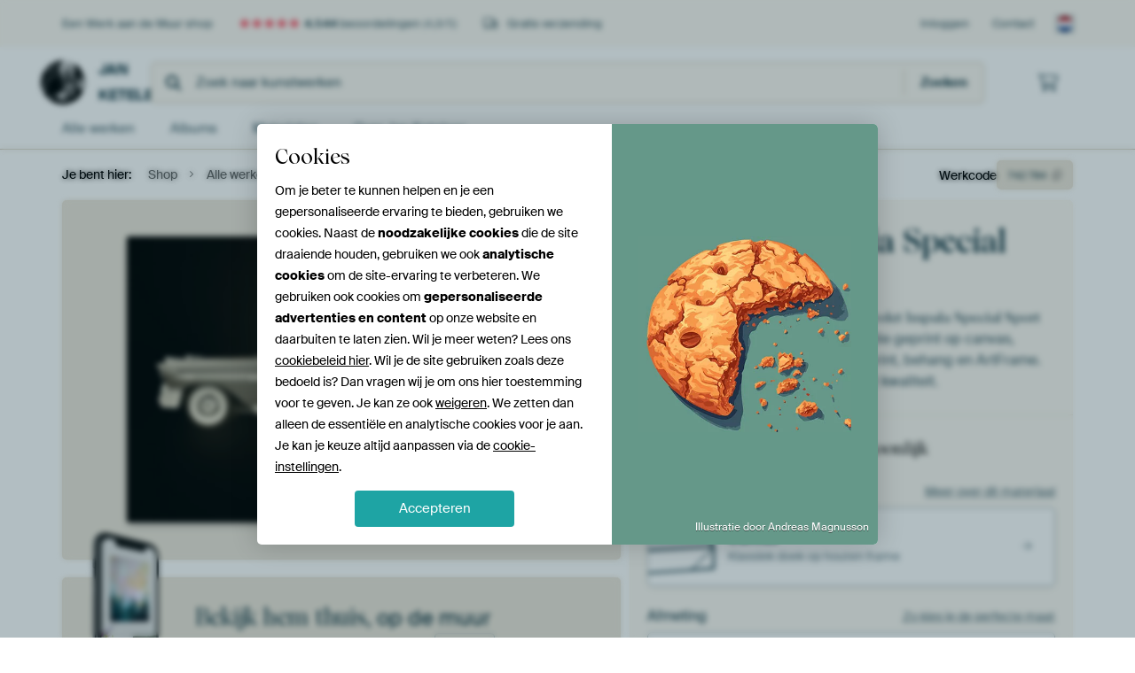

--- FILE ---
content_type: text/html; charset=utf-8
request_url: https://www.werkaandemuur.nl/nl/shopwerk/Chevrolet-Impala-Special-Sport-1958/742784/132?mediumId=1&size=75x50
body_size: 54480
content:
<!DOCTYPE html>
<html lang="nl-NL" data-locale="nl_NL">
  <head>
    <meta charset="utf-8">
    <meta http-equiv="X-UA-Compatible" content="IE=edge" />
    <meta name="theme-color" content="#ffffff" />
      <link href="https://static.ohmyprints.net/min/?g=defaultCss&amp;version=f01d8835346071c46b9217f84a971cad&amp;webp=1" rel="stylesheet"><link href="https://static.ohmyprints.net/img/sprite/icons.svg?version=cd0cf2bd2954fb6078403fb0345f88d8" id="icons-sprite" rel="preload" crossorigin="anonymous" as="fetch" >
<link href="https://static.ohmyprints.net/min/?f=css%2Fexternal%2Ffontawesome%2Fall.min.css&amp;version=42ef16fea222e07a8303af55b3a45faf&amp;webp=1" rel="preload" as="style" >
<link href="https://static.ohmyprints.net/min/?f=css%2Fwadm-fonts.css&amp;version=4b8d5982bb407cdf47b303b787b5e470&amp;webp=1" rel="preload" as="style" >
<link href="https://cdn-thumbs.ohmyprints.net/1/013a6f024010d163815a935c663b0938/817x600/dynamic-size/fit/72e5ac0052946f39ac9591f255d14c1950309d32e163e5e6ed4795cd7420e55e.jpg" rel="preload" as="image" >
<link href="https://static.ohmyprints.net/min/?f=node_modules%2F%40pqina%2Fpintura%2Fpintura.css&amp;version=c4880910bb889795fc14a6818c9b3a5e&amp;webp=1" rel="stylesheet" >
<link href="https://static.ohmyprints.net/min/?f=css%2Fcomponents%2Ftabs.css&amp;version=a82d49642d20387511e1dfe212608e04&amp;webp=1" rel="stylesheet" >
<link href="https://static.ohmyprints.net/min/?f=css%2Fcomponents%2Fconfigurator.css&amp;version=90ca88dc837493ddd91f0e13c1412e57&amp;webp=1" rel="stylesheet" >
<link href="https://static.ohmyprints.net/min/?f=css%2Fcomponents%2Freviews-summary.css&amp;version=4baa04b46d4205f836b4b287d4d020b9&amp;webp=1" rel="stylesheet" >
<link href="https://static.ohmyprints.net/min/?f=css%2Fcomponents%2Ftoggle.css&amp;version=f0ef89a91b7d3ea1448fece16f162574&amp;webp=1" rel="stylesheet" >
<link href="https://static.ohmyprints.net/min/?f=css%2Fwadm-view-artwork.css&amp;version=10aa674a29551947dc82580b6d430bdf&amp;webp=1" rel="stylesheet" >
<link href="https://static.ohmyprints.net/min/?f=css%2Fpages%2Fpdp.css&amp;version=a54a4a390b8babc40322085ffe00058f&amp;webp=1" rel="stylesheet" >
<link href="https://static.ohmyprints.net/min/?f=css%2Fcomponents%2FslideEmbla.css&amp;version=9416f56e1e2189e72f2c0a4bc9a6f000&amp;webp=1" rel="stylesheet" >
<link href="https://static.ohmyprints.net/min/?f=css%2Felements%2Favatar.css&amp;version=9f9588d50883f564b399003aa42b59a1&amp;webp=1" rel="stylesheet" >
<link href="https://static.ohmyprints.net/min/?f=css%2Fcomponents%2Flinkcard.css&amp;version=23840ddb3159d42396ef044f674e0de2&amp;webp=1" rel="stylesheet" >
<link href="https://static.ohmyprints.net/min/?f=css%2Fexternal%2Feasyzoom.css&amp;version=dc33c505667317b840592de0464f10bc&amp;webp=1" rel="stylesheet" >
<link href="https://static.ohmyprints.net/min/?f=css%2Felements%2Ffooter.css&amp;version=14d855501934d5a64fa46466b9d36250&amp;webp=1" rel="stylesheet" >
<link href="https://static.ohmyprints.net/min/?f=css%2Felements%2Ffinder-dialog.css&amp;version=319d6557d227c92dd8a61a5ae6b5d4eb&amp;webp=1" rel="stylesheet" >
<link href="https://static.ohmyprints.net/min/?f=css%2Fwadm-fonts.css&amp;version=4b8d5982bb407cdf47b303b787b5e470&amp;webp=1" media="print" rel="stylesheet" >
<link href="https://static.ohmyprints.net/min/?f=css%2Fexternal%2Ffontawesome%2Fall.min.css&amp;version=42ef16fea222e07a8303af55b3a45faf&amp;webp=1" media="print" rel="stylesheet" >
<link href="https://static.ohmyprints.net/min/?f=css%2Fcomponents%2Fdialog.css&amp;version=dcde2285420f9aade2850dd5954b66a5&amp;webp=1" rel="stylesheet" >
<link href="https://static.ohmyprints.net/min/?f=css%2Fwadm-shop-flat.css&amp;version=f8ca82636855e761f337afc5fca7bfb5&amp;webp=1" rel="stylesheet" >      <script>
          const JS_VERSION_HASH = 'ee1dc7e57677b4dc965cfc6c1e8a32e1';
      </script>

      <script defer="defer" src="https://static.ohmyprints.net/js/wadm/wadm.pdp.js?version=ee1dc7e57677b4dc965cfc6c1e8a32e1"></script>
<script type="module" src="https://static.ohmyprints.net/js/wadm/module/pdp.grid.js?version=ee1dc7e57677b4dc965cfc6c1e8a32e1"></script>
<script type="module" src="https://static.ohmyprints.net/js/wadm/module/pdp.bento.artwork.js?version=ee1dc7e57677b4dc965cfc6c1e8a32e1"></script>
<script type="module" src="https://static.ohmyprints.net/js/wadm/module/pdp.artFrameGuarantee.js?version=ee1dc7e57677b4dc965cfc6c1e8a32e1"></script>
<script type="module" src="https://static.ohmyprints.net/js/wadm/module/tabs.js?version=ee1dc7e57677b4dc965cfc6c1e8a32e1"></script>
<script type="module" src="https://static.ohmyprints.net/js/wadm/module/pdp.configurator.js?version=ee1dc7e57677b4dc965cfc6c1e8a32e1"></script>
<script type="module" src="https://static.ohmyprints.net/js/wadm/module/slideEmbla.js?version=ee1dc7e57677b4dc965cfc6c1e8a32e1"></script>
<script type="module" src="https://static.ohmyprints.net/js/wadm/module/floatingCheckout.js?version=ee1dc7e57677b4dc965cfc6c1e8a32e1"></script>
<script type="module" src="https://static.ohmyprints.net/js/wadm/module/disableRightClick.js?version=ee1dc7e57677b4dc965cfc6c1e8a32e1"></script>
<script type="module" src="https://static.ohmyprints.net/js/wadm/module/jsReadmore.js?version=ee1dc7e57677b4dc965cfc6c1e8a32e1"></script>
<script type="module" src="https://static.ohmyprints.net/js/wadm/module/pdp.blocks.js?version=ee1dc7e57677b4dc965cfc6c1e8a32e1"></script>
<script type="module" src="https://static.ohmyprints.net/js/wadm/module/reviews.dialog.js?version=ee1dc7e57677b4dc965cfc6c1e8a32e1"></script>
<script defer="defer" src="https://static.ohmyprints.net/js/external/easyzoom.js?version=ee1dc7e57677b4dc965cfc6c1e8a32e1"></script>
<script defer="defer" src="https://static.ohmyprints.net/js/wadm/wadm.easyzoom.js?version=ee1dc7e57677b4dc965cfc6c1e8a32e1"></script>
<script type="module" src="https://static.ohmyprints.net/js/wadm/module/video.controller.updateSources.js?version=ee1dc7e57677b4dc965cfc6c1e8a32e1"></script>
<script type="module" src="https://static.ohmyprints.net/js/wadm/module/loading.html.js?version=ee1dc7e57677b4dc965cfc6c1e8a32e1"></script>
<script type="module" src="https://static.ohmyprints.net/js/wadm/module/dialog.artFinder.js?version=ee1dc7e57677b4dc965cfc6c1e8a32e1"></script>
<script type="module" src="https://static.ohmyprints.net/js/wadm/module/dialog.js?version=ee1dc7e57677b4dc965cfc6c1e8a32e1"></script>
<script defer="defer" src="https://static.ohmyprints.net/language/global_lang_nl_NL.js?version=5b678f226ad39defbe5dd57d76ad2c13"></script>
      <script>
          document.querySelectorAll('link[rel=stylesheet][media=print]').forEach(function(link) {
              if (link.sheet) {
                  link.media = 'all';
                  return;
              }

              link.onload = function() {
                  this.media = 'all';
              };
          });
      </script>
<title>Chevrolet Impala Special Sport 1958 van Jan Keteleer op canvas, behang en meer</title><meta property="og:site_name" content="Werk aan de Muur" >
<meta property="og:type" content="product" >
<meta property="og:title" content="Chevrolet Impala Special Sport 1958 van Jan Keteleer op canvas, behang en meer" >
<meta property="og:image" content="https://cdn-shares.ohmyprints.net/742784/eJyVkLtuGzEURP%2BFgDtZy8s3t0%7ChykWaBEEKLh9aRtqHRS4kRfC%7C51JCkDoNgZkhyJlzJ4Mr8W1yh0j6O7nkUEfSA6N0R8aYD2MlveIoyrKdPd4hY61r6bvOh%7Cm1jts0lP0yTrf1nOda9nOsHXTcWJ0gwSBkSgM30ZgkAmgwjHErdNc%2BuOK7XbjNbsr%2BteTfsUu5dl57DloK7yIL4BWjbPBB00i1gGitUTK5lACcBal1pNKIZLkE4F45rfe%7C1gP53BG%7CTOtSco1fq%7CNH0v%2B4k3pb2wB3rpflfCS7v2sJ9lqv5N9gwu3TqMuKSjzFKaaWaflQ2BVFnksOEWUZXVguDWFbggndG%7C6CwXDazqTnO7KkVGL99oiY0i17Wt8fFgfz0nr%7CF2cK3KlEmaBAAyhuQDpk4ZXiA7XcdECRczu6xxOzy6dG%2BQnpZ1txil%2BuNeKMZcZPm4%2B9trpu9X2taJa26WNzp1xvpDcSKyLAt9BICKaNwPt%2BjP5Ytgk9sIx556XUghuanAFhohuC8pa6OHAuAzgmqaYCqBDWe4UOjVZKFZK25PMPsJrF%2BA%3D%3D.jpg" >
<meta name="description" content="Bestel Chevrolet Impala Special Sport 1958 als print. Kies zelf de maat en het materiaal. Snel geleverd, hoge kwaliteit." >
<meta property="og:description" content="Bestel Chevrolet Impala Special Sport 1958 als print. Kies zelf de maat en het materiaal. Snel geleverd, hoge kwaliteit." >
<meta property="og:price:amount" content="199" >
<meta property="og:price:currency" content="EUR" >
<meta property="og:availability" content="instock" >
<meta property="og:image:width" content="1200" >
<meta property="og:image:height" content="630" >
<meta name="twitter:card" content="photo" >
<meta property="og:url" content="https://www.werkaandemuur.nl/nl/shopwerk/Chevrolet-Impala-Special-Sport-1958/742784" >
<meta name="twitter:url" content="https://www.werkaandemuur.nl/nl/shopwerk/Chevrolet-Impala-Special-Sport-1958/742784" >
<meta name="twitter:title" content="Chevrolet Impala Special Sport 1958 van Jan Keteleer op canvas, behang en meer" >
<meta name="twitter:image" content="https://cdn-shares.ohmyprints.net/742784/eJyVkLtuGzEURP%2BFgDtZy8s3t0%7ChykWaBEEKLh9aRtqHRS4kRfC%7C51JCkDoNgZkhyJlzJ4Mr8W1yh0j6O7nkUEfSA6N0R8aYD2MlveIoyrKdPd4hY61r6bvOh%7Cm1jts0lP0yTrf1nOda9nOsHXTcWJ0gwSBkSgM30ZgkAmgwjHErdNc%2BuOK7XbjNbsr%2BteTfsUu5dl57DloK7yIL4BWjbPBB00i1gGitUTK5lACcBal1pNKIZLkE4F45rfe%7C1gP53BG%7CTOtSco1fq%7CNH0v%2B4k3pb2wB3rpflfCS7v2sJ9lqv5N9gwu3TqMuKSjzFKaaWaflQ2BVFnksOEWUZXVguDWFbggndG%7C6CwXDazqTnO7KkVGL99oiY0i17Wt8fFgfz0nr%7CF2cK3KlEmaBAAyhuQDpk4ZXiA7XcdECRczu6xxOzy6dG%2BQnpZ1txil%2BuNeKMZcZPm4%2B9trpu9X2taJa26WNzp1xvpDcSKyLAt9BICKaNwPt%2BjP5Ytgk9sIx556XUghuanAFhohuC8pa6OHAuAzgmqaYCqBDWe4UOjVZKFZK25PMPsJrF%2BA%3D%3D.jpg" >
<meta name="robots" content="noindex,follow" >
    <meta name="viewport" content="width=device-width, user-scalable=no, minimum-scale=1.0, maximum-scale=1.0">

	
      <meta name="theme-color" media="(prefers-color-scheme: light)" content="#FCF8F2">
      <meta name="theme-color" media="(prefers-color-scheme: dark)" content="#002835">
      <link rel="icon" href="https://static.ohmyprints.net/favicon.svg" type="image/svg+xml">
      <link rel="shortcut icon" href="https://static.ohmyprints.net/favicon.ico" type="image/x-icon" />
      <link rel="apple-touch-icon" href="https://static.ohmyprints.net/apple-touch-icon.png">
      <link rel="mask-icon" href="https://static.ohmyprints.net/safari-pinned-tab.svg">

      <script> var global_path="";  var global_location="|index|132|nl|Chevrolet-Impala-Special-Sport-1958";  global_location = global_location.split('|').join('/');  var global_ulang="";  var global_locale="nl_NL";  var global_usertype=0;  var global_site_section="shop";  var global_baseurl = "https://www.werkaandemuur.nl"; const global_static_cdn_baseurl = "https://static.ohmyprints.net/"; const global_static_baseurl = "https://static.ohmyprints.net/"; var global_currentdomain = "werkaandemuur.nl";</script>
<link rel="canonical" href="https://www.werkaandemuur.nl/nl/werk/Chevrolet-Impala-Special-Sport-1958/742784" />	  		  <script>window.dataLayer = window.dataLayer || [];window.dataLayer.push({"siteLocale":"nl_NL"});window.dataLayer.push({"siteLanguageCode":"nl"});window.dataLayer.push({"siteCountryCode":"NL"});window.dataLayer.push({"siteSection":"shop"});window.dataLayer.push({"pageType":"productDetail"});window.dataLayer.push({"ecommerce":null});window.dataLayer.push({"event":"view_item","ecommerce":{"items":[{"item_id":"NL742784","item_name":"Chevrolet Impala Special Sport 1958","quantity":1,"price":164.13}],"currency":"EUR","value":164.13}});window.dataLayer.push({"isSpider":true});</script>		  <script>
            const consentListeners = [];
            /**
             *   Called from GTM template to set callback to be executed when user consent is provided.
             *   @param {function} callback to execute on user consent
             */
            window.cookieConsentListner = (callback) => {
                consentListeners.push(callback);
            };
            </script>
			<!-- Google Tag Manager -->
			<script>(function(w,d,s,l,i){w[l]=w[l]||[];w[l].push({'gtm.start':
				new Date().getTime(),event:'gtm.js'});var f=d.getElementsByTagName(s)[0],
				j=d.createElement(s),dl=l!='dataLayer'?'&l='+l:'';j.async=true;j.src=
				'https://www.googletagmanager.com/gtm.js?id='+i+dl;f.parentNode.insertBefore(j,f);
			})(window,document,'script','dataLayer','GTM-5WTJM9Z');</script>
			<!-- End Google Tag Manager -->	        <script type="application/ld+json">[{"@context":"https:\/\/schema.org","@type":"WebSite","url":"https:\/\/www.werkaandemuur.nl","potentialAction":{"@type":"SearchAction","target":"https:\/\/www.werkaandemuur.nl\/nl\/Zoeken\/98\/search?query={search_term_string}","query-input":"required name=search_term_string"},"@id":"https:\/\/www.werkaandemuur.nl#webSite"},{"@context":"https:\/\/schema.org","@type":"Organization","name":"Werk aan de Muur","logo":{"@type":"ImageObject","url":"https:\/\/static.ohmyprints.net\/img\/wadm-logo.svg"},"legalName":"We Make It Work B.V.","email":"info@werkaandemuur.nl","url":"https:\/\/www.werkaandemuur.nl","address":{"@type":"PostalAddress","addressCountry":{"@type":"Country","name":"Nederland"},"addressRegion":"Noord-Holland","postalCode":"2031 AZ","streetAddress":"Bingerweg 8","addressLocality":"Haarlem"},"contactPoint":{"@type":"ContactPoint","telephone":"+31232052244","contactType":"customer service","hoursAvailable":"['Mo-Fri 09:00-15:00']","availableLanguage":[{"@type":"Language","name":"Dutch"},{"@type":"Language","name":"English"}],"areaServed":[{"@type":"Country","name":"Netherlands"},{"@type":"Country","name":"Belgium"},{"@type":"Country","name":"Luxembourg"}]},"sameAs":["https:\/\/www.instagram.com\/werkaandemuur\/","https:\/\/www.pinterest.com\/werkaandemuur\/","https:\/\/www.facebook.com\/WerkaandeMuur","https:\/\/x.com\/werkaandemuur","https:\/\/www.tiktok.com\/@werkaandemuur"],"@id":"https:\/\/www.werkaandemuur.nl#organization"},{"@context":"https:\/\/schema.org","@type":"WebPage","isPartOf":"https:\/\/www.werkaandemuur.nl#webSite","mainEntity":{"@type":"Product","name":"Chevrolet Impala Special Sport 1958 van Jan Keteleer","description":"Koop dit werk als print op canvas, aluminium dibond, (ingelijste) fotoprint, behang en ArtFrame. Voor jou op maat geprint in Fine-Art kwaliteit.","image":[{"@type":"ImageObject","contentUrl":"https:\/\/cdn-thumbs.ohmyprints.net\/1\/013a6f024010d163815a935c663b0938\/817x600\/thumbnail\/fit.jpg"}],"width":{"@type":"QuantitativeValue","value":"75","unitText":"cm"},"height":{"@type":"QuantitativeValue","value":"50","unitText":"cm"},"brand":{"@type":"Brand","name":"Werk aan de Muur"},"category":"Huis en tuin > Decoratie > Kunst > Transport > Auto's","sku":"NL742784M1S75x50","mpn":"NL742784M1S75x50","offers":{"@type":"Offer","seller":"Werk aan de Muur \/ Jan Keteleer","itemCondition":"https:\/\/schema.org\/NewCondition","availability":"https:\/\/schema.org\/InStock","priceCurrency":"EUR","shippingDetails":{"@type":"OfferShippingDetails","shippingRate":{"@type":"MonetaryAmount","currency":"EUR","value":0}},"url":"https:\/\/www.werkaandemuur.nl\/nl\/werk\/Chevrolet-Impala-Special-Sport-1958\/742784?mediumId=1&amp;size=75x50","price":199,"priceSpecification":[{"@type":"UnitPriceSpecification","priceCurrency":"EUR","price":199,"priceType":"https:\/\/schema.org\/ListPrice"}]},"@id":"https:\/\/www.werkaandemuur.nl\/product#742784"},"breadcrumb":{"@type":"BreadcrumbList","itemListElement":[{"@type":"ListItem","name":"Shop","position":1,"item":"https:\/\/www.werkaandemuur.nl\/nl\/shop\/Jan-Keteleer\/1846"},{"@type":"ListItem","name":"Alle werken","position":2,"item":"https:\/\/www.werkaandemuur.nl\/nl\/shop-werken\/Jan-Keteleer\/1846"},{"@type":"ListItem","name":"Chevrolet Impala Special Sport 1958","position":3,"item":"https:\/\/www.werkaandemuur.nl\/nl\/shopwerk\/Chevrolet-Impala-Special-Sport-1958\/742784\/132"}]},"@id":"https:\/\/www.werkaandemuur.nl#webPage"}]</script>  </head>
  <body class="shop nl  is-pdp">
    	  <!-- Google Tag Manager (noscript) -->
			<noscript><iframe src="https://www.googletagmanager.com/ns.html?id=GTM-5WTJM9Z" height="0" width="0" style="display:none;visibility:hidden"></iframe></noscript>
			<!-- End Google Tag Manager (noscript) -->  
  	<div class="container container-full header">
    
    
    
    <div class="trust">
        <div class="container">
            <div class="row">
                <div class="col-md-12">
                    <ul>
                        <li>Een Werk aan de Muur shop</li>
                        <li class="hidden-xs hidden-sm"><a href="https://www.werkaandemuur.nl/nl/hoe-werkt-werk-aan-de-muur/beoordelingen-werk-aan-de-muur-3057" class="nounderline"><i class="fa-solid fa-star"></i><i class="fa-solid fa-star"></i><i class="fa-solid fa-star"></i><i class="fa-solid fa-star"></i><i class="fa-solid fa-star"></i> <span class="review-total">4.544</span> beoordelingen <span class="review-score">(4,8/5)</span></a></li>
                        <li class="visible-xs visible-sm">
                            <a href="https://www.werkaandemuur.nl/nl/hoe-werkt-werk-aan-de-muur/beoordelingen-werk-aan-de-muur-3057" class="nounderline">
                            
                                
                                    
                                        <i class="fa-solid fa-star"></i><i class="fa-solid fa-star"></i><i class="fa-solid fa-star"></i><i class="fa-solid fa-star"></i><i class="fa-solid fa-star"></i> 4,8/5
                                    </a>
                        </li>
                        
                        <li><i class="hidden-xs fa-light fa-truck"></i> Gratis verzending</li>
                    </ul>
                    
                    <ul class="service hidden-xs">
                        
                        <li class="account"><a href="https://www.werkaandemuur.nl/nl/Inloggen/36" rel="nofollow" title="Inloggen">Inloggen</a></li>
                        
                        
                        
                        <li>
                            <a href="https://www.werkaandemuur.nl/nl/contact-ons-4412">Contact</a>
                        </li>
                        <li class="country">
                            <span class="country-NL" data-toggle="modal" data-target="#language-preference-modal"></span>
                        </li>
                    </ul>
                    
                </div>
            </div>
        </div>
    </div>
    <nav class="primary-navigation">
        <div class="main-nav">
            <div class="container">
                <div class="row">
                    <div class="col-md-12">
                        <ul>
                            <li class="icon subtitle menu visible-xs">
                                <label for="primary-menu">
                                    <i class="fas fa-bars"></i><span>Menu</span>
                                </label>
                            </li>
                            
                            
                            <li class="shop-logo">
                                <a href="https://www.werkaandemuur.nl/nl/shop/Jan-Keteleer/1846" title="Jan Keteleer Shop">
                                    <img src="https://cdn-thumbs.ohmyprints.net/1/411cbf377719b7e05d1d935911e230b5/275x275/thumbnail/crop.jpg" class="img-circle img-responsive" alt="Jan Keteleer profielfoto">
                                    Jan Keteleer
                                    
                                </a>
                            </li>
                            
                            
                            <li class="search hidden-xs">
                                
                    <form class="navbar-form navbar-left wadm-search wide" enctype="application/x-www-form-urlencoded" action="https://www.werkaandemuur.nl/index/523/nl/Jan-Keteleer/shop-search/1846" method="GET" role="search">
                        <div class="search-form">
                            <span class="fa fa-search"></span>
                            <input class="form-control search" value="" name="query" type="search" placeholder="Zoek naar kunstwerken">
                        </div>
                        <div class="actions">
                            <button type="submit" class="btn"><span class="fa fa-search"></span> <span class="helper-text">Zoeken</span></button>
                        </div>
                    </form>
				
                                
                            </li>
                            
                            <li class="trust thuiswinkel"><a href="https://www.thuiswinkel.org/leden/werk-aan-de-muur/certificaat" target="_blank" rel="nofollow noreferrer">Thuiswinkel Waarborg</a></li>
                            <li class="trust trustedshops"><a href="https://www.trustedshops.de/bewertung/info_XDB99B5D7D89F9610BA4D8111A7D6CFAC.html" target="_blank" rel="nofollow noreferrer">Trusted Shops</a></li>
                            
                            
                            
                            
                            
                            <li class="icon has-badge cart"><a href="https://www.werkaandemuur.nl/index/103/nl/Plaats-bestelling/user/orderStage/0" class="shoppingcart" title="Winkelmandje"><span class="fal fa-shopping-cart"></span></a></li>
                            
                        </ul>
                    </div>
                </div>

                
                <div class="row mobile-search visible-xs">
                    
                    <form class="navbar-form navbar-left wadm-search wide" enctype="application/x-www-form-urlencoded" action="https://www.werkaandemuur.nl/index/523/nl/Jan-Keteleer/shop-search/1846" method="GET" role="search">
                        <div class="search-form">
                            <span class="fa fa-search"></span>
                            <input class="form-control search" value="" name="query" type="search" placeholder="Zoek naar kunstwerken">
                        </div>
                        <div class="actions">
                            <button type="submit" class="btn"><span class="fa fa-search"></span> <span class="helper-text">Zoeken</span></button>
                        </div>
                    </form>
				
                    <a href="https://www.werkaandemuur.nl/nl/ArtFinder/671" class="search-artfinder search-artfinder--questions">
                        <i class="wadm-app-icon wadm-app-icon--artfinder">
                            <svg
    class="wadm-icon"
    preserveAspectRatio="xMinYMin meet"
    x="0"
    y="0"
             aria-hidden="true"     role="img"
>
        <use href="#general-artfinder"></use>
</svg>

                        </i>
                        <span>ArtFinder</span>
                    </a>
                    
                    <span class="search-artfinder search-artfinder--ai" data-dialog-role="open" data-dialog-target-id="artFinderDialog">
                        <i class="wadm-app-icon wadm-app-icon--artfinderAI">
                            <svg
    class="wadm-icon"
    preserveAspectRatio="xMinYMin meet"
    x="0"
    y="0"
             aria-hidden="true"     role="img"
>
        <use href="#general-ai-search"></use>
</svg>

                        </i>
                        <span>ArtFinder</span>
                    </span>
                    
                </div>
                
            </div>
        </div>
        <input type="checkbox" id="primary-menu">
        
        <div class="menu-nav loading">
            <label for="primary-menu" class="nav-close">
                <i class="fal fa-times"></i>
            </label>
            <div class="container">
                <div class="row">
                    <div class="col-md-12">
                        
                        
                        <ul>
                            <li class="visible-xs header"><span>Jan Keteleer Shop</span></li>
                            <li><a href="https://www.werkaandemuur.nl/nl/shop-werken/Jan-Keteleer/1846">Alle werken</a></li>
                            
                            <li><a href="https://www.werkaandemuur.nl/index/136/nl/Albums/shop/1846">Albums</a></li>
                            
                            <li><a href="https://www.werkaandemuur.nl/nl/materialen-247914-u1846">Materialen</a></li>
                            <li><a href="https://www.werkaandemuur.nl/index/123/nl/Over/shop/1846">Over<span class="hidden-sm"> Jan Keteleer</span></a></li>
                            
                        </ul>
                        
                        <ul class="service visible-xs">
                            <li>
                                <a href="https://www.werkaandemuur.nl/nl/contact-ons-4412">Contact</a>
                            </li>
                            
                            <li class="account"><a href="https://www.werkaandemuur.nl/nl/Inloggen/36" rel="nofollow" title="Inloggen">Inloggen</a></li>
                            
                            
                            
                        </ul>
                        <div class="partners visible-xs">
                            <p>Partners</p>
                            <ul>
                                <li class="thuiswinkel"><a href="https://www.thuiswinkel.org/leden/werk-aan-de-muur/certificaat" target="_blank"><span>Thuiswinkel Waarborg</span></a></li>
                                <li class="trustedshops"><a href="https://www.trustedshops.de/bewertung/info_XDB99B5D7D89F9610BA4D8111A7D6CFAC.html" target="_blank"><span>Trusted Shops</span></a></li>
                                <li class="vtwonen"><a href="https://www.werkaandemuur.nl/nl/weer-verliefd-make-overs-1598"><span>vtwonen</span></a></li>
                            </ul>
                        </div>
                    </div>
                </div>
            </div>
        </div>
        
        
        
        
    </nav>
</div>

<div class="menu-backdrop"></div>


<div class="container">
    <div class="row">
        <div class="col-sm-12">
            <div class="container container-full breadcrumb">
    <ol class="breadcrumb">
        <li class="hidden-xs">Je bent hier:</li>
        <li>
    <a href="https://www.werkaandemuur.nl/nl/shop/Jan-Keteleer/1846">
        <span>Shop</span>
    </a>
</li><li>
    <a href="https://www.werkaandemuur.nl/nl/shop-werken/Jan-Keteleer/1846">
        <span>Alle werken</span>
    </a>
</li><li>
    <a href="https://www.werkaandemuur.nl/nl/shopwerk/Chevrolet-Impala-Special-Sport-1958/742784/132">
        <span>Chevrolet Impala Special Sport 1958</span>
    </a>
</li>
    </ol>
</div>
        </div>
    </div>
</div>


<div class="container the-artwork">
    
    <div class="pdp-grid-wrapper">
        <div class="pdp-configurator">
            <form class="configurator   "
                  id="configurator"
                  method="post"
                  autocomplete="off"
                  enctype="application/x-www-form-urlencoded"
                  action="https://www.werkaandemuur.nl/checkout/add-item"
            >
                <div class="configurator__header configurator__section">
                    
                    
                    
                    
                    
                    <h1 class="configurator__header-title">
                        <span class="configurator__header-title__artwork">
                            Chevrolet Impala Special Sport 1958
                        </span>
                                            </h1>

                    
                    
                    <div class="configurator__header-description">
                        Koop dit digital art kunstwerk <em>Chevrolet Impala Special Sport 1958</em> van <a href="https://www.werkaandemuur.nl/nl/beeldmaker/Jan-Keteleer/1846">Jan Keteleer</a> als reproductie geprint op canvas, aluminium dibond, (ingelijste) fotoprint, behang en ArtFrame. Voor jou op maat geprint in Fine-Art kwaliteit.
                    </div>

                                    </div>

                

<input type="hidden" value="742784" name="artid" id="artid"/>
<input type="hidden" value="loxUXQkiyedXBNL9ms3TB6FzbzithBI1fkCJcMwFtlQ=" name="csrf" id="csrf"/>
<input type="hidden" name="inShop" value="1846" id="inShop">


<fieldset class="configurator__step configurator__section">
    <span class="configurator__step-title">
        <span>1</span>
        <span class="ab-test-a">Maak je kunstwerk persoonlijk</span>
        <span class="ab-test-b">Maak dit kunstwerk helemaal van jou</span>
    </span>
    <div class="configurator-option">
        
<dialog id="medium-dialog" class="dialog dialog--configurator-option dialog--configurator-medium" aria-hidden="true" tabindex="-1" inert>
    <div class="dialog__header">
        <button class="dialog__close-button" data-dialog-role="close" tabindex="-1" type="button">
                    <svg
        class="wadm-icon"
        preserveAspectRatio="xMinYMin meet"
        x="0"
        y="0"
                         aria-hidden="true"         role="img"
    >
                <use href="#general-times"></use>
    </svg>
 Sluiten
        </button>
        <h2 class="dialog__title">Kies jouw materiaal</h2>
    </div>
    <p class="dialog__subtitle dialog__paragraph">Van ArtFrame™ tot wandvullend behang. Kies jouw favoriet, en maak hem helemaal eigen.</p>

                    
        <input type="radio"
               name="setmedium"
               value="13"
               id="medium-13"
               class="form-label__related-input"
                
        />
        <label class="configurator-option__value form-label form-label--with-thumbnail-inline" for="medium-13" >
            <span data-sync-contents>
                        <svg
        class="wadm-icon wadm-icon--product-image"
        preserveAspectRatio="xMinYMin meet"
        x="0"
        y="0"
                         aria-hidden="true"         role="img"
    >
                <use href="#products-13"></use>
    </svg>

            </span>
            <span class="form-label__value" data-sync-contents>
                <span class="form-label__title">
                    ArtFrame™

                                                                <span class="form-label__upsell">Meest gekozen</span>
                                    </span>
                <span class="form-label__subtitle"><span class="ab-test-a">Modern alternatief voor canvas</span><span class="ab-test-b">Strak en modern, met een los doek dat je kunt wisselen</span></span>
            </span>
                        <span class="form-label__addendum form-label__addendum--pill form-label__addendum--current">Huidig</span>
        </label>
                    
        <input type="radio"
               name="setmedium"
               value="1"
               id="medium-1"
               class="form-label__related-input"
                checked="checked"
        />
        <label class="configurator-option__value form-label form-label--with-thumbnail-inline" for="medium-1" autofocus>
            <span data-sync-contents>
                        <svg
        class="wadm-icon wadm-icon--product-image"
        preserveAspectRatio="xMinYMin meet"
        x="0"
        y="0"
                         aria-hidden="true"         role="img"
    >
                <use href="#products-1"></use>
    </svg>

            </span>
            <span class="form-label__value" data-sync-contents>
                <span class="form-label__title">
                    Canvas

                                                        </span>
                <span class="form-label__subtitle"><span class="ab-test-a">Klassiek doek op houten frame</span><span class="ab-test-b">Warm en tijdloos, gespannen op een houten frame</span></span>
            </span>
                        <span class="form-label__addendum form-label__addendum--pill form-label__addendum--current">Huidig</span>
        </label>
                    
        <input type="radio"
               name="setmedium"
               value="3"
               id="medium-3"
               class="form-label__related-input"
                
        />
        <label class="configurator-option__value form-label form-label--with-thumbnail-inline" for="medium-3" >
            <span data-sync-contents>
                        <svg
        class="wadm-icon wadm-icon--product-image"
        preserveAspectRatio="xMinYMin meet"
        x="0"
        y="0"
                         aria-hidden="true"         role="img"
    >
                <use href="#products-3"></use>
    </svg>

            </span>
            <span class="form-label__value" data-sync-contents>
                <span class="form-label__title">
                    Fotoprint

                                                        </span>
                <span class="form-label__subtitle"><span class="ab-test-a">Hoogwaardige print met of zonder lijst</span><span class="ab-test-b">Verfijnde print, met of zonder lijst</span></span>
            </span>
                        <span class="form-label__addendum form-label__addendum--pill form-label__addendum--current">Huidig</span>
        </label>
                    
        <input type="radio"
               name="setmedium"
               value="11"
               id="medium-11"
               class="form-label__related-input"
                
        />
        <label class="configurator-option__value form-label form-label--with-thumbnail-inline" for="medium-11" >
            <span data-sync-contents>
                        <svg
        class="wadm-icon wadm-icon--product-image"
        preserveAspectRatio="xMinYMin meet"
        x="0"
        y="0"
                         aria-hidden="true"         role="img"
    >
                <use href="#products-11"></use>
    </svg>

            </span>
            <span class="form-label__value" data-sync-contents>
                <span class="form-label__title">
                    HD Metal

                                                        </span>
                <span class="form-label__subtitle"><span class="ab-test-a">Ultra-scherpe print op aluminium</span><span class="ab-test-b">Intense kleuren en scherpe details</span></span>
            </span>
                        <span class="form-label__addendum form-label__addendum--pill form-label__addendum--current">Huidig</span>
        </label>
                    
        <input type="radio"
               name="setmedium"
               value="4"
               id="medium-4"
               class="form-label__related-input"
                
        />
        <label class="configurator-option__value form-label form-label--with-thumbnail-inline" for="medium-4" >
            <span data-sync-contents>
                        <svg
        class="wadm-icon wadm-icon--product-image"
        preserveAspectRatio="xMinYMin meet"
        x="0"
        y="0"
                         aria-hidden="true"         role="img"
    >
                <use href="#products-4"></use>
    </svg>

            </span>
            <span class="form-label__value" data-sync-contents>
                <span class="form-label__title">
                    Aluminium

                                                        </span>
                <span class="form-label__subtitle"><span class="ab-test-a">Strak dibond paneel</span><span class="ab-test-b">Strak en minimalistisch</span></span>
            </span>
                        <span class="form-label__addendum form-label__addendum--pill form-label__addendum--current">Huidig</span>
        </label>
                    
        <input type="radio"
               name="setmedium"
               value="15"
               id="medium-15"
               class="form-label__related-input"
                
        />
        <label class="configurator-option__value form-label form-label--with-thumbnail-inline" for="medium-15" >
            <span data-sync-contents>
                        <svg
        class="wadm-icon wadm-icon--product-image"
        preserveAspectRatio="xMinYMin meet"
        x="0"
        y="0"
                         aria-hidden="true"         role="img"
    >
                <use href="#products-15"></use>
    </svg>

            </span>
            <span class="form-label__value" data-sync-contents>
                <span class="form-label__title">
                    Acrylglas

                                                        </span>
                <span class="form-label__subtitle"><span class="ab-test-a">Helder en modern</span><span class="ab-test-b">Diepe kleuren met een glanzende afwerking</span></span>
            </span>
                        <span class="form-label__addendum form-label__addendum--pill form-label__addendum--current">Huidig</span>
        </label>
                    
        <input type="radio"
               name="setmedium"
               value="12"
               id="medium-12"
               class="form-label__related-input"
                
        />
        <label class="configurator-option__value form-label form-label--with-thumbnail-inline" for="medium-12" >
            <span data-sync-contents>
                        <svg
        class="wadm-icon wadm-icon--product-image"
        preserveAspectRatio="xMinYMin meet"
        x="0"
        y="0"
                         aria-hidden="true"         role="img"
    >
                <use href="#products-12"></use>
    </svg>

            </span>
            <span class="form-label__value" data-sync-contents>
                <span class="form-label__title">
                    Behang (in banen)

                                                        </span>
                <span class="form-label__subtitle"><span class="ab-test-a">Muurbedekking op maat</span><span class="ab-test-b">Eén doorlopend beeld, perfect op maat</span></span>
            </span>
                        <span class="form-label__addendum form-label__addendum--pill form-label__addendum--current">Huidig</span>
        </label>
                    
        <input type="radio"
               name="setmedium"
               value="17"
               id="medium-17"
               class="form-label__related-input"
                
        />
        <label class="configurator-option__value form-label form-label--with-thumbnail-inline" for="medium-17" >
            <span data-sync-contents>
                        <svg
        class="wadm-icon wadm-icon--product-image"
        preserveAspectRatio="xMinYMin meet"
        x="0"
        y="0"
                         aria-hidden="true"         role="img"
    >
                <use href="#products-17"></use>
    </svg>

            </span>
            <span class="form-label__value" data-sync-contents>
                <span class="form-label__title">
                    Ronde print

                                                        </span>
                <span class="form-label__subtitle"><span class="ab-test-a">Hoogwaardige ronde print</span><span class="ab-test-b">Ronde vorm met een speels karakter</span></span>
            </span>
                        <span class="form-label__addendum form-label__addendum--pill form-label__addendum--current">Huidig</span>
        </label>
    
    <div class="dialog__scroll">
    <div class="dialog__scroll-element">
        <span><i></i></span>
        Meer opties beschikbaar
    </div>
</div>
</dialog>

        <span class="configurator-option__title"><span class="ab-test-a">Materiaal</span><span class="ab-test-b">Kies de uitvoering</span></span>
        <span class="configurator-option__infolink ">
            <a class="link link--secondary" href="#block-material-info"><span class="ab-test-a">Meer over dit materiaal</span><span class="ab-test-b">Meer over deze uitvoering</span></a>
        </span>

        <button class="configurator-option__value form-label form-label--with-thumbnail-inline"
                type="button"
                data-dialog-role="open"
                data-dialog-target-id="medium-dialog"
        >
            <span data-sync-contents>
                        <svg
        class="wadm-icon wadm-icon--product-image"
        preserveAspectRatio="xMinYMin meet"
        x="0"
        y="0"
                         aria-hidden="true"         role="img"
    >
                <use href="#products-1"></use>
    </svg>

            </span>
            <span class="form-label__value" data-sync-contents>
                <span class="form-label__title">Canvas</span>
                <span class="form-label__subtitle"><span class="ab-test-a">Klassiek doek op houten frame</span><span class="ab-test-b">Warm en tijdloos, gespannen op een houten frame</span></span>
            </span>
            <span class="form-label__addendum">
                        <svg
        class="wadm-icon"
        preserveAspectRatio="xMinYMin meet"
        x="0"
        y="0"
                         aria-hidden="true"         role="img"
    >
                <use href="#general-arrow-right"></use>
    </svg>

            </span>
        </button>
    </div>
</fieldset>



<div class="configurator__sections-wrapper">
    <fieldset class="configurator__step configurator__section configurator__section--seamless">
        <div class="configurator-option">
            
<dialog id="size-dialog" class="dialog dialog--configurator-option dialog--configurator-size" aria-hidden="true" tabindex="-1" inert>
    <div class="tabs">
        <div class="tabs__window">
            <div class="tabs__panel tabs__panel--active tabs__panel--pick-size">
                <div class="dialog__header">
                    <button class="dialog__close-button" data-dialog-role="close" type="button" tabindex="-1" type="button">
                                <svg
        class="wadm-icon"
        preserveAspectRatio="xMinYMin meet"
        x="0"
        y="0"
                         aria-hidden="true"         role="img"
    >
                <use href="#general-times"></use>
    </svg>
 Sluiten
                    </button>
                    <h2 class="dialog__title">Kies jouw afmeting</h2>
                </div>

                <p class="dialog__subtitle dialog__paragraph">Van een kleine lijst, tot een statement piece. Kies wat past bij jouw interieur!</p>

                                    <div class="form-toggle">
                        <input type="radio" name="size-type" id="size-type__preset" checked="checked">
                        <label class="form-label" for="size-type__preset" tabindex="10"
                               data-tab-target=".tabs__panel--preset-size">
                                    <svg
        class="wadm-icon"
        preserveAspectRatio="xMinYMin meet"
        x="0"
        y="0"
                         aria-hidden="true"         role="img"
    >
                <use href="#general-list"></use>
    </svg>

                            Kies jouw maat
                        </label>
                        <input type="radio" name="size-type" id="size-type__custom">
                        <label class="form-label" for="size-type__custom" tabindex="11"
                               data-tab-target=".tabs__panel--custom-size">
                                    <svg
        class="wadm-icon"
        preserveAspectRatio="xMinYMin meet"
        x="0"
        y="0"
                         aria-hidden="true"         role="img"
    >
                <use href="#configurator-scissors"></use>
    </svg>

                            Eigen afmeting
                        </label>
                    </div>
                
                <div class="tabs">
                    <div class="tabs__window">
                        
                        
                                                    <div class="tabs__panel tabs__panel--active tabs__panel--preset-size">
                                

    <h3 class="dialog__title">Kies jouw maat</h3>
    <div class="callout callout--open callout--limited-sizes-available hidden" aria-hidden="true">
                <svg
        class="wadm-icon callout__icon"
        preserveAspectRatio="xMinYMin meet"
        x="0"
        y="0"
                         aria-hidden="true"         role="img"
    >
                <use href="#general-info-circle"></use>
    </svg>

        Niet alle maten zijn beschikbaar bij jouw keuze. Probeer een ander formaat of lijsttype voor meer opties.
    </div>
                
<input type="radio"
       name="formatid"
       id="formatid-30x20"
       value="30x20"
       class="form-label__related-input"
        
        
        
        
/>

<label class="form-label" for="formatid-30x20" >
    <span class="form-label__value form-label__value--row form-label__value--size" data-sync-contents>
                    30 x 20 cm <span>30 cm breedte, 20 cm hoogte</span>
            </span>
        <span class="form-label__addendum form-label__addendum--pill form-label__addendum--current">Huidig</span>
</label>

            
<input type="radio"
       name="formatid"
       id="formatid-45x30"
       value="45x30"
       class="form-label__related-input"
        
        
        
        
/>

<label class="form-label" for="formatid-45x30" >
    <span class="form-label__value form-label__value--row form-label__value--size" data-sync-contents>
                    45 x 30 cm <span>45 cm breedte, 30 cm hoogte</span>
            </span>
        <span class="form-label__addendum form-label__addendum--pill form-label__addendum--current">Huidig</span>
</label>

            
<input type="radio"
       name="formatid"
       id="formatid-60x40"
       value="60x40"
       class="form-label__related-input"
        
        
        
        
/>

<label class="form-label" for="formatid-60x40" >
    <span class="form-label__value form-label__value--row form-label__value--size" data-sync-contents>
                    60 x 40 cm <span>60 cm breedte, 40 cm hoogte</span>
            </span>
        <span class="form-label__addendum form-label__addendum--pill form-label__addendum--current">Huidig</span>
</label>

                    
<input type="radio"
       name="formatid"
       id="formatid-75x50"
       value="75x50"
       class="form-label__related-input"
        
        checked="checked"
        
        data-print-aspect-ratio="1.5"
/>

<label class="form-label" for="formatid-75x50" autofocus>
    <span class="form-label__value form-label__value--row form-label__value--size" data-sync-contents>
                    75 x 50 cm <span>75 cm breedte, 50 cm hoogte</span>
            </span>
        <span class="form-label__addendum form-label__addendum--pill form-label__addendum--current">Huidig</span>
</label>

            
<input type="radio"
       name="formatid"
       id="formatid-85x55"
       value="85x55"
       class="form-label__related-input"
        
        
        
        
/>

<label class="form-label" for="formatid-85x55" >
    <span class="form-label__value form-label__value--row form-label__value--size" data-sync-contents>
                    85 x 55 cm <span>85 cm breedte, 55 cm hoogte</span>
            </span>
        <span class="form-label__addendum form-label__addendum--pill form-label__addendum--current">Huidig</span>
</label>

            
<input type="radio"
       name="formatid"
       id="formatid-90x60"
       value="90x60"
       class="form-label__related-input"
        
        
        
        
/>

<label class="form-label" for="formatid-90x60" >
    <span class="form-label__value form-label__value--row form-label__value--size" data-sync-contents>
                    90 x 60 cm <span>90 cm breedte, 60 cm hoogte</span>
            </span>
        <span class="form-label__addendum form-label__addendum--pill form-label__addendum--current">Huidig</span>
</label>

            
<input type="radio"
       name="formatid"
       id="formatid-100x65"
       value="100x65"
       class="form-label__related-input"
        
        
        
        
/>

<label class="form-label" for="formatid-100x65" >
    <span class="form-label__value form-label__value--row form-label__value--size" data-sync-contents>
                    100 x 65 cm <span>100 cm breedte, 65 cm hoogte</span>
            </span>
        <span class="form-label__addendum form-label__addendum--pill form-label__addendum--current">Huidig</span>
</label>

            
<input type="radio"
       name="formatid"
       id="formatid-105x70"
       value="105x70"
       class="form-label__related-input"
        
        
        
        
/>

<label class="form-label" for="formatid-105x70" >
    <span class="form-label__value form-label__value--row form-label__value--size" data-sync-contents>
                    105 x 70 cm <span>105 cm breedte, 70 cm hoogte</span>
            </span>
        <span class="form-label__addendum form-label__addendum--pill form-label__addendum--current">Huidig</span>
</label>

            
<input type="radio"
       name="formatid"
       id="formatid-115x75"
       value="115x75"
       class="form-label__related-input"
        
        
        
        
/>

<label class="form-label" for="formatid-115x75" >
    <span class="form-label__value form-label__value--row form-label__value--size" data-sync-contents>
                    115 x 75 cm <span>115 cm breedte, 75 cm hoogte</span>
            </span>
        <span class="form-label__addendum form-label__addendum--pill form-label__addendum--current">Huidig</span>
</label>

            
<input type="radio"
       name="formatid"
       id="formatid-120x80"
       value="120x80"
       class="form-label__related-input"
        
        
        
        
/>

<label class="form-label" for="formatid-120x80" >
    <span class="form-label__value form-label__value--row form-label__value--size" data-sync-contents>
                    120 x 80 cm <span>120 cm breedte, 80 cm hoogte</span>
            </span>
        <span class="form-label__addendum form-label__addendum--pill form-label__addendum--current">Huidig</span>
</label>

            
<input type="radio"
       name="formatid"
       id="formatid-130x85"
       value="130x85"
       class="form-label__related-input"
        
        
        
        
/>

<label class="form-label" for="formatid-130x85" >
    <span class="form-label__value form-label__value--row form-label__value--size" data-sync-contents>
                    130 x 85 cm <span>130 cm breedte, 85 cm hoogte</span>
            </span>
        <span class="form-label__addendum form-label__addendum--pill form-label__addendum--current">Huidig</span>
</label>

            
<input type="radio"
       name="formatid"
       id="formatid-135x90"
       value="135x90"
       class="form-label__related-input"
        
        
        
        
/>

<label class="form-label" for="formatid-135x90" >
    <span class="form-label__value form-label__value--row form-label__value--size" data-sync-contents>
                    135 x 90 cm <span>135 cm breedte, 90 cm hoogte</span>
            </span>
        <span class="form-label__addendum form-label__addendum--pill form-label__addendum--current">Huidig</span>
</label>

            
<input type="radio"
       name="formatid"
       id="formatid-145x95"
       value="145x95"
       class="form-label__related-input"
        data-incompatible-options="&#x7B;&quot;1&quot;&#x3A;&#x7B;&quot;2&quot;&#x3A;&#x5B;1,6&#x5D;&#x7D;&#x7D;"
        
        
        
/>

<label class="form-label" for="formatid-145x95" >
    <span class="form-label__value form-label__value--row form-label__value--size" data-sync-contents>
                    145 x 95 cm <span>145 cm breedte, 95 cm hoogte</span>
            </span>
        <span class="form-label__addendum form-label__addendum--pill form-label__addendum--current">Huidig</span>
</label>

            
<input type="radio"
       name="formatid"
       id="formatid-150x100"
       value="150x100"
       class="form-label__related-input"
        
        
        
        
/>

<label class="form-label" for="formatid-150x100" >
    <span class="form-label__value form-label__value--row form-label__value--size" data-sync-contents>
                    150 x 100 cm <span>150 cm breedte, 100 cm hoogte</span>
            </span>
        <span class="form-label__addendum form-label__addendum--pill form-label__addendum--current">Huidig</span>
</label>

            
<input type="radio"
       name="formatid"
       id="formatid-160x105"
       value="160x105"
       class="form-label__related-input"
        
        
        
        
/>

<label class="form-label" for="formatid-160x105" >
    <span class="form-label__value form-label__value--row form-label__value--size" data-sync-contents>
                    160 x 105 cm <span>160 cm breedte, 105 cm hoogte</span>
            </span>
        <span class="form-label__addendum form-label__addendum--pill form-label__addendum--current">Huidig</span>
</label>

            
<input type="radio"
       name="formatid"
       id="formatid-170x115"
       value="170x115"
       class="form-label__related-input"
        
        
        
        
/>

<label class="form-label" for="formatid-170x115" >
    <span class="form-label__value form-label__value--row form-label__value--size" data-sync-contents>
                    170 x 115 cm <span>170 cm breedte, 115 cm hoogte</span>
            </span>
        <span class="form-label__addendum form-label__addendum--pill form-label__addendum--current">Huidig</span>
</label>

            
<input type="radio"
       name="formatid"
       id="formatid-180x120"
       value="180x120"
       class="form-label__related-input"
        
        
        
        
/>

<label class="form-label" for="formatid-180x120" >
    <span class="form-label__value form-label__value--row form-label__value--size" data-sync-contents>
                    180 x 120 cm <span>180 cm breedte, 120 cm hoogte</span>
            </span>
        <span class="form-label__addendum form-label__addendum--pill form-label__addendum--current">Huidig</span>
</label>

            
<input type="radio"
       name="formatid"
       id="formatid-200x135"
       value="200x135"
       class="form-label__related-input"
        
        
        
        
/>

<label class="form-label" for="formatid-200x135" >
    <span class="form-label__value form-label__value--row form-label__value--size" data-sync-contents>
                    200 x 135 cm <span>200 cm breedte, 135 cm hoogte</span>
            </span>
        <span class="form-label__addendum form-label__addendum--pill form-label__addendum--current">Huidig</span>
</label>

            
<input type="radio"
       name="formatid"
       id="formatid-210x140"
       value="210x140"
       class="form-label__related-input"
        data-incompatible-options="&#x7B;&quot;1&quot;&#x3A;&#x7B;&quot;2&quot;&#x3A;&#x5B;1,6&#x5D;&#x7D;&#x7D;"
        
        
        
/>

<label class="form-label" for="formatid-210x140" >
    <span class="form-label__value form-label__value--row form-label__value--size" data-sync-contents>
                    210 x 140 cm <span>210 cm breedte, 140 cm hoogte</span>
            </span>
        <span class="form-label__addendum form-label__addendum--pill form-label__addendum--current">Huidig</span>
</label>

    


                                                                    <div class="dialog__footer dialog__footer--single-column">
                                        <label class="link link--secondary" data-tab-target=".tabs__panel--custom-size" for="size-type__custom">
                                                    <svg
        class="wadm-icon"
        preserveAspectRatio="xMinYMin meet"
        x="0"
        y="0"
                         aria-hidden="true"         role="img"
    >
                <use href="#configurator-scissors"></use>
    </svg>

                                            Of kies toch je eigen maat
                                        </label>
                                    </div>
                                                            </div>
                                                                            <div class="tabs__panel tabs__panel--custom-size">
                                <h3 class="dialog__title">Kies je eigen afmeting</h3>
                                <p class="dialog__paragraph">Op zoek naar een andere maat? Vul hieronder jouw gewenste afmetingen in.</p>

                                <div class="configurator-option__wrapper">
                                    <div class="configurator-option configurator-option--form-input">
                                        <label for="size-width" class="configurator-option__title">Breedte</label>

                                        <div class="configurator-option__value" data-unit="cm">
                                            <input id="size-width"
                                                   type="text"
                                                   class="form-label form-label--input"
                                                   value="75"
                                                   inputmode="numeric"
                                                   maxlength="4"
                                            />
                                        </div>
                                    </div>

                                            <svg
        class="wadm-icon wadm-icon--hidden-mobile wadm-icon--adjust-size-times"
        preserveAspectRatio="xMinYMin meet"
        x="0"
        y="0"
                         aria-hidden="true"         role="img"
    >
                <use href="#general-times"></use>
    </svg>


                                    <div class="configurator-option configurator-option--form-input">
                                        <label for="size-height" class="configurator-option__title">Hoogte</label>

                                        <div class="configurator-option__value" data-unit="cm">
                                            <input id="size-height"
                                                   type="text"
                                                   class="form-label form-label--input"
                                                   value="50"
                                                   inputmode="numeric"
                                                   maxlength="4"
                                            />
                                        </div>
                                    </div>
                                </div>

                                <div class="callout callout--open callout--custom-size-adjusted hidden" aria-hidden="true">
                                            <svg
        class="wadm-icon callout__icon"
        preserveAspectRatio="xMinYMin meet"
        x="0"
        y="0"
                         aria-hidden="true"         role="img"
    >
                <use href="#general-info-circle"></use>
    </svg>

                                    De maat is aangepast naar een bestaande maat.
                                </div>

                                                                    <div class="configurator-option">
                                        <div class="form-checkbox">
                                            <input type="checkbox" id="keep-aspect">
                                            <label class="" for="keep-aspect" tabindex="15">
                                                <span class="form-checkbox__title">Verhoudingen gelijk houden</span>
                                                <span class="form-checkbox__subtitle">Houd de verhouding tussen breedte en hoogte gelijk aan de verhoudingen van het kunstwerk.</span>
                                            </label>
                                        </div>
                                    </div>
                                
                                <div class="tabs__panel--custom-size__price">
                                    Prijs

                                    <div class="configurator-summary__price product-price">
    <span class="product-price__current product-price__current--no-discount">199,-</span>
    <span class="discount-percentage">- <span></span> %</span>
    <div class="product-price__in3">
        Of betaal 3x 66,33 via Klarna
    </div>
</div>
                                </div>

                                <div class="callout">
                                            <svg
        class="wadm-icon callout__icon"
        preserveAspectRatio="xMinYMin meet"
        x="0"
        y="0"
                         aria-hidden="true"         role="img"
    >
                <use href="#general-info-circle"></use>
    </svg>

                                    In de volgende stap kun je de uitsnede aanpassen.
                                </div>

                                <div class="dialog__footer dialog__footer--single-column-right">
                                    <button class="button button--regular-dark"
                                            type="submit"                                             data-tab-target=".tabs__panel--crop"
                                            disabled="disabled"
                                            name="confirm-custom-size"
                                    >
                                        Afmeting kiezen
                                    </button>
                                </div>

                                
                                <input class="custom-size-input hidden"
                                       type="radio"
                                       name="formatid"
                                       value="75x50"
                                       
                                       
                                       
                                />
                            </div>
                                            </div>
                </div>
            </div>
            <div class="tabs__panel tabs__panel--crop">
                <div class="dialog__header">
                    <span class="dialog__back-button" data-tab-target=".tabs__panel--pick-size">
                                <svg
        class="wadm-icon"
        preserveAspectRatio="xMinYMin meet"
        x="0"
        y="0"
                         aria-hidden="true"         role="img"
    >
                <use href="#general-arrow-left"></use>
    </svg>

                        Terug
                    </span>
                    <button class="dialog__close-button" data-dialog-role="close" tabindex="-1" type="button">
                                <svg
        class="wadm-icon"
        preserveAspectRatio="xMinYMin meet"
        x="0"
        y="0"
                         aria-hidden="true"         role="img"
    >
                <use href="#general-times"></use>
    </svg>
 Sluiten
                    </button>
                </div>
                <h2 class="dialog__title">Maak een uitsnede</h2>
                <p class="dialog__subtitle dialog__paragraph">
                    Zodat het mooiste stukje straks precies aan jouw muur hangt.
                </p>
                <div class="configurator__doka"
                     data-image-src="https://cdn-thumbs.ohmyprints.net/1/013a6f024010d163815a935c663b0938/1000x1000/thumbnail/fit.jpg"
                ></div>
                <div class="dialog__footer dialog__footer--two-columns">
                    <button class="button button--outline button--slim"
                            type="button"
                            data-tab-target=".tabs__panel--pick-size"
                    >
                        Maat aanpassen
                    </button>
                    <button class="button button--regular-dark" type="submit" name="confirm-crop">
                        Uitsnede opslaan
                    </button>
                </div>
            </div>
        </div>
    </div>

    <div class="dialog__scroll">
    <div class="dialog__scroll-element">
        <span><i></i></span>
        Meer opties beschikbaar
    </div>
</div>
</dialog>

            <span class="configurator-option__title">
                <span class="ab-test-a">Afmeting</span><span class="ab-test-b">Kies een formaat dat past bij jou</span>

                            </span>
            <span class="configurator-option__infolink">
                <button type="button" class="link link--secondary dynamic-modal"
                                    data-toggle="modal"
                      data-target="#materialSizeModal"
                      data-href="https://www.werkaandemuur.nl/craft/modal?blockId=139651&amp;modalId=materialSizeModal&amp;checksum=e938f1fff826172f02b0ff4cec91d082d36c6a7370f3a1214d07d29e1ec34db3"
                >
                <span class="ab-test-a">Zo kies je de perfecte maat</span><span class="ab-test-b">Maat keuzehulp</span>
                </button>
            </span>

            <div class="configurator-option__value form-label-stacked configurator-option__value--size-selectors">
                                    <label class="configurator-option__value form-label configurator-option__value--preset-size"
                           data-dialog-role="open"
                           data-dialog-target-id="size-dialog"
                           data-tab-target=".tabs__panel--pick-size, .tabs__panel--preset-size"
                           for="size-type__preset"
                    >
                        
<span class="form-label__value form-label__value--row form-label__value--size" data-sync-contents>
            75 x 50
        <span>75 cm breedte, 50 cm hoogte</span>
    </span>
<span class="form-label__addendum">
            <svg
        class="wadm-icon"
        preserveAspectRatio="xMinYMin meet"
        x="0"
        y="0"
                         aria-hidden="true"         role="img"
    >
                <use href="#general-arrow-right"></use>
    </svg>

</span>
                    </label>
                
                                    <label class="configurator-option__value form-label configurator-option__value--custom-size form-label--hidden"
                           data-dialog-role="open"
                           data-dialog-target-id="size-dialog"
                           data-tab-target=".tabs__panel--pick-size, .tabs__panel--custom-size"
                           for="size-type__custom"
                    >
                        
<span class="form-label__value form-label__value--row form-label__value--size" data-sync-contents>
            75 x 50
        <span>75 cm breedte, 50 cm hoogte</span>
    </span>
<span class="form-label__addendum">
            <svg
        class="wadm-icon"
        preserveAspectRatio="xMinYMin meet"
        x="0"
        y="0"
                         aria-hidden="true"         role="img"
    >
                <use href="#general-arrow-right"></use>
    </svg>

</span>
                    </label>
                
                <label class="form-label form-label--light-blue configurator-option__value--crop form-label--hidden"
                       data-dialog-role="open"
                       data-dialog-target-id="size-dialog"
                       data-tab-target=".tabs__panel--crop"
                >
                    <span class="form-label__value form-label__value--row">
                                <svg
        class="wadm-icon"
        preserveAspectRatio="xMinYMin meet"
        x="0"
        y="0"
                         aria-hidden="true"         role="img"
    >
                <use href="#configurator-crop-square"></use>
    </svg>

                        Pas uitsnede aan
                    </span>
                    <span class="form-label__addendum">
                                <svg
        class="wadm-icon"
        preserveAspectRatio="xMinYMin meet"
        x="0"
        y="0"
                         aria-hidden="true"         role="img"
    >
                <use href="#general-arrow-right"></use>
    </svg>

                    </span>
                </label>
            </div>

                            <label class="configurator-option__tip configurator-option__tip--clickable configurator-option__tip--custom-size"
                       data-dialog-role="open"
                       data-dialog-target-id="size-dialog"
                       data-tab-target=".tabs__panel--custom-size"
                       for="size-type__custom"
                >
                            <svg
        class="wadm-icon"
        preserveAspectRatio="xMinYMin meet"
        x="0"
        y="0"
                         aria-hidden="true"         role="img"
    >
                <use href="#configurator-scissors"></use>
    </svg>

                    <strong>Andere maat nodig?</strong> Geef je eigen afmetingen op!
                </label>
            
            
                                                                                                            
                                                                                                                                                                                                                                                        </div>
    </fieldset>

                                                                            
                                                                                                                                        
                                                                                                                                        
                                                                                                                
                                                                
                                                                                                                                                        
        


        <fieldset class="configurator__step configurator__section configurator__section--seamless">
        <div class="configurator-option">
            <span class="configurator-option__title">Voor binnen of buiten?</span>
            <div class="configurator-option__value form-toggle">
                <input type="radio"
                       name="canvas-frame-location"
                       id="canvas-frame-location-indoor"
                        checked="checked"
                       data-toggle-target="[data-toggle-identifier='location-dependent-options']"
                       data-toggle-value="indoor"
                >
                <label class="form-label"
                       for="canvas-frame-location-indoor"
                >
                            <svg
        class="wadm-icon"
        preserveAspectRatio="xMinYMin meet"
        x="0"
        y="0"
                         aria-hidden="true"         role="img"
    >
                <use href="#configurator-house"></use>
    </svg>

                    Binnen
                </label>
                <input type="radio"
                       name="canvas-frame-location"
                       id="canvas-frame-location-outdoor"
                        
                       data-toggle-target="[data-toggle-identifier='location-dependent-options']"
                       data-toggle-value="outdoor"
                >
                <label class="form-label"
                       for="canvas-frame-location-outdoor">
                            <svg
        class="wadm-icon"
        preserveAspectRatio="xMinYMin meet"
        x="0"
        y="0"
                         aria-hidden="true"         role="img"
    >
                <use href="#configurator-outdoor"></use>
    </svg>

                    Buiten
                </label>
            </div>
        </div>
    </fieldset>

<fieldset class="configurator__step configurator__section">
    <span class="configurator__step-title">
        <span>2</span>
        <span class="ab-test-a">Kies extra opties</span>
        <span class="ab-test-b">Geef het werk de finishing touch</span>
    </span>

        <div class="toggle"
         aria-hidden="false"
         data-toggle-identifier="location-dependent-options"
         data-toggle-on-value="indoor"
    >
        <div class="toggle__content">
                        <div class="configurator-option">
                <span class="configurator-option__title">Met of zonder baklijst?</span>
                <div class="configurator-option__value form-toggle">
                    <input type="radio"
                           name="canvas-floaterframe-option"
                           id="canvas-floaterframe-option-without"
                            checked="checked"
                           data-toggle-target="[data-toggle-identifier='frame-dependent-options']"
                           data-toggle-value="without-floaterframe"
                    >
                    <label class="form-label"
                           for="canvas-floaterframe-option-without"
                    >
                                <svg
        class="wadm-icon"
        preserveAspectRatio="xMinYMin meet"
        x="0"
        y="0"
                         aria-hidden="true"         role="img"
    >
                <use href="#configurator-no-frame"></use>
    </svg>

                        Zonder lijst
                    </label>
                    <input type="radio"
                           name="canvas-floaterframe-option"
                           id="canvas-floaterframe-option-with"
                            
                           data-toggle-target="[data-toggle-identifier='frame-dependent-options']"
                           data-toggle-value="with-floaterframe"
                    >
                    <label class="form-label" for="canvas-floaterframe-option-with">
                                <svg
        class="wadm-icon"
        preserveAspectRatio="xMinYMin meet"
        x="0"
        y="0"
                         aria-hidden="true"         role="img"
    >
                <use href="#configurator-with-frame"></use>
    </svg>

                        Met lijst
                    </label>
                </div>
            </div>

                        <div class="toggle"
                 aria-hidden="false"
                 data-toggle-on-value="without-floaterframe"
                 data-toggle-identifier="frame-dependent-options"
            >
                <div class="configurator-option configurator-option--label-row toggle__content">
                    <div>
                        <span class="configurator-option__title">Dikte van het canvas</span>
                        <button class="configurator-option__value form-label"
                            data-dialog-role="open"
                            data-dialog-target-id="canvas-indoor-framewidth-dialog"
                            type="button"
                        >
                                                                                        
                            <span data-sync-contents>
                                2 cm dik
                            </span>
                            <span class="form-label__addendum">
                                        <svg
        class="wadm-icon"
        preserveAspectRatio="xMinYMin meet"
        x="0"
        y="0"
                         aria-hidden="true"         role="img"
    >
                <use href="#general-arrow-right"></use>
    </svg>

                            </span>
                        </button>

                        <dialog id="canvas-indoor-framewidth-dialog" class="dialog dialog--configurator-option" aria-hidden="true" tabindex="-1" inert>
    <div class="dialog__header">
        <button class="dialog__close-button" data-dialog-role="close" type="button" tabindex="-1" type="button">
                    <svg
        class="wadm-icon"
        preserveAspectRatio="xMinYMin meet"
        x="0"
        y="0"
                         aria-hidden="true"         role="img"
    >
                <use href="#general-times"></use>
    </svg>
 Sluiten
        </button>
        <h2 class="dialog__title">Dikte van het canvas</h2>
    </div>

    <p class="dialog__subtitle dialog__paragraph">Hoe dik wil je het canvas hebben?</p>

    <div class="form-radio">
                    <input type="radio"
                   name="op2"
                   id="op2-0"
                   class="form-label__related-input"
                   value="0"
                    checked="checked"
                    
            >
            <label class="form-label form-label--stacked"
                   for="op2-0"
                    autofocus
            >
                        <svg
        class="wadm-icon wadm-icon--product-image"
        preserveAspectRatio="xMinYMin meet"
        x="0"
        y="0"
                         aria-hidden="true"         role="img"
    >
                <use href="#products-1-frameWidth-2cm"></use>
    </svg>

                <span class="form-label__title" data-sync-contents>
                    2 cm dik
                </span>
                <span class="form-label__subtitle">
                    Standaard dikte
                </span>
                            </label>
                    <input type="radio"
                   name="op2"
                   id="op2-1"
                   class="form-label__related-input"
                   value="1"
                    
                    
            >
            <label class="form-label form-label--stacked"
                   for="op2-1"
                    
            >
                        <svg
        class="wadm-icon wadm-icon--product-image"
        preserveAspectRatio="xMinYMin meet"
        x="0"
        y="0"
                         aria-hidden="true"         role="img"
    >
                <use href="#products-1-frameWidth-4,5cm"></use>
    </svg>

                <span class="form-label__title" data-sync-contents>
                    4,5 cm dik
                </span>
                <span class="form-label__subtitle">
                    Extra dik voor meer diepte
                </span>
                            </label>
            </div>

    <div class="dialog__scroll">
    <div class="dialog__scroll-element">
        <span><i></i></span>
        Meer opties beschikbaar
    </div>
</div>
</dialog>
                    </div>
                    <div>
                        <span class="configurator-option__title">Randafwerking</span>
                        <button class="configurator-option__value form-label"
                            data-dialog-role="open"
                            data-dialog-target-id="canvas-indoor-sides-dialog"
                            type="button"
                        >
                            <span data-sync-contents>
                                Vloeiend
                            </span>
                            <span class="form-label__addendum">
                                        <svg
        class="wadm-icon"
        preserveAspectRatio="xMinYMin meet"
        x="0"
        y="0"
                         aria-hidden="true"         role="img"
    >
                <use href="#general-arrow-right"></use>
    </svg>

                            </span>
                        </button>

                        <dialog id="canvas-indoor-sides-dialog" class="dialog dialog--configurator-option" aria-hidden="true" tabindex="-1" inert>
    <div class="dialog__header">
        <button class="dialog__close-button" data-dialog-role="close" type="button" tabindex="-1" type="button">
                    <svg
        class="wadm-icon"
        preserveAspectRatio="xMinYMin meet"
        x="0"
        y="0"
                         aria-hidden="true"         role="img"
    >
                <use href="#general-times"></use>
    </svg>
 Sluiten
        </button>
        <h2 class="dialog__title">Randafwerking</h2>
    </div>

    <p class="dialog__subtitle dialog__paragraph">Kies de afwerking van de zijkanten van het canvas.</p>

    <div class="form-label-stack">
                    <input type="radio"
                   name="op3"
                   id="op3-2-canvas-indoor-sides-dialog"
                   class="form-label__related-input"
                   value="2"
                    checked="checked"
                    
            >
            <label class="form-label form-label--with-thumbnail-inline"
                   for="op3-2-canvas-indoor-sides-dialog"
                    autofocus
            >
                        <svg
        class="wadm-icon wadm-icon--product-image"
        preserveAspectRatio="xMinYMin meet"
        x="0"
        y="0"
                         aria-hidden="true"         role="img"
    >
                <use href="#products-1-sides-blur"></use>
    </svg>

                <span class="form-label__value">
                    <span class="form-label__title" data-sync-contents>
                        Vloeiend

                                                    <span class="form-label__upsell">Aanbevolen</span>
                                            </span>
                    <span class="form-label__subtitle">
                        Het gehele werk is op de voorkant zichtbaar. Op de zijkanten van het canvas spiegelen we een deel van het beeld, dat we vloeiend weg laten lopen.
                    </span>
                </span>
                            </label>
                    <input type="radio"
                   name="op3"
                   id="op3-1-canvas-indoor-sides-dialog"
                   class="form-label__related-input"
                   value="1"
                    
                    
            >
            <label class="form-label form-label--with-thumbnail-inline"
                   for="op3-1-canvas-indoor-sides-dialog"
                    
            >
                        <svg
        class="wadm-icon wadm-icon--product-image"
        preserveAspectRatio="xMinYMin meet"
        x="0"
        y="0"
                         aria-hidden="true"         role="img"
    >
                <use href="#products-1-sides-mirror"></use>
    </svg>

                <span class="form-label__value">
                    <span class="form-label__title" data-sync-contents>
                        Gespiegeld

                                            </span>
                    <span class="form-label__subtitle">
                        Het gehele werk is op de voorkant zichtbaar. Op de zijkanten van het canvas spiegelen we een deel van het beeld. 
                    </span>
                </span>
                            </label>
                    <input type="radio"
                   name="op3"
                   id="op3-0-canvas-indoor-sides-dialog"
                   class="form-label__related-input"
                   value="0"
                    
                    
            >
            <label class="form-label form-label--with-thumbnail-inline"
                   for="op3-0-canvas-indoor-sides-dialog"
                    
            >
                        <svg
        class="wadm-icon wadm-icon--product-image"
        preserveAspectRatio="xMinYMin meet"
        x="0"
        y="0"
                         aria-hidden="true"         role="img"
    >
                <use href="#products-1-sides-wrap"></use>
    </svg>

                <span class="form-label__value">
                    <span class="form-label__title" data-sync-contents>
                        Doorlopend

                                            </span>
                    <span class="form-label__subtitle">
                        Het werk is <u>niet</u> geheel zichtbaar op de voorkant. Het beeld loopt door over de zijkanten van het canvas.
                    </span>
                </span>
                            </label>
                    <input type="radio"
                   name="op3"
                   id="op3-3-canvas-indoor-sides-dialog"
                   class="form-label__related-input"
                   value="3"
                    
                    
            >
            <label class="form-label form-label--with-thumbnail-inline"
                   for="op3-3-canvas-indoor-sides-dialog"
                    
            >
                        <svg
        class="wadm-icon wadm-icon--product-image"
        preserveAspectRatio="xMinYMin meet"
        x="0"
        y="0"
                         aria-hidden="true"         role="img"
    >
                <use href="#products-1-sides-black"></use>
    </svg>

                <span class="form-label__value">
                    <span class="form-label__title" data-sync-contents>
                        Zwart

                                            </span>
                    <span class="form-label__subtitle">
                        De zijkant van het canvas is zwart.
                    </span>
                </span>
                            </label>
                    <input type="radio"
                   name="op3"
                   id="op3-4-canvas-indoor-sides-dialog"
                   class="form-label__related-input"
                   value="4"
                    
                    
            >
            <label class="form-label form-label--with-thumbnail-inline"
                   for="op3-4-canvas-indoor-sides-dialog"
                    
            >
                        <svg
        class="wadm-icon wadm-icon--product-image"
        preserveAspectRatio="xMinYMin meet"
        x="0"
        y="0"
                         aria-hidden="true"         role="img"
    >
                <use href="#products-1-sides-white"></use>
    </svg>

                <span class="form-label__value">
                    <span class="form-label__title" data-sync-contents>
                        Wit

                                            </span>
                    <span class="form-label__subtitle">
                        De zijkant van het canvas is wit.
                    </span>
                </span>
                            </label>
            </div>

    <div class="dialog__scroll">
    <div class="dialog__scroll-element">
        <span><i></i></span>
        Meer opties beschikbaar
    </div>
</div>
</dialog>
                    </div>
                </div>
            </div>

                        <div class="toggle toggle--hidden"
                 aria-hidden="true"
                 data-toggle-identifier="frame-dependent-options"
                 data-toggle-on-value="with-floaterframe"
            >
                                                    
                <div class="configurator-option toggle__content">
                    <span class="configurator-option__title">Kies de kleur van de lijst</span>
                    <a href="https://www.werkaandemuur.nl/nl/materialen/canvas-100087#canvas-baklijsten"
                       target="_blank"
                       class="configurator-option__infolink"
                    >
                        <button type="button" class="link link--secondary">
                                    <svg
        class="wadm-icon"
        preserveAspectRatio="xMinYMin meet"
        x="0"
        y="0"
                         aria-hidden="true"         role="img"
    >
                <use href="#configurator-with-frame"></use>
    </svg>
 Bekijk onze lijsten
                        </button>
                    </a>
                    <div class="configurator-option__value form-radio form-radio--2-columns">
                                                    <input type="radio"
                                   name="op2"
                                   id="op2-2"
                                   value="2"
                                    
                            >
                            <label class="form-label" for="op2-2">
                                <span class="form-label__color-indicator form-label__color-indicator--frameBlack"></span>
                                <span class="form-label__title">Met zwarte baklijst</span>
                            </label>
                                                    <input type="radio"
                                   name="op2"
                                   id="op2-3"
                                   value="3"
                                    
                            >
                            <label class="form-label" for="op2-3">
                                <span class="form-label__color-indicator form-label__color-indicator--frameWhite"></span>
                                <span class="form-label__title">Met witte baklijst</span>
                            </label>
                                                    <input type="radio"
                                   name="op2"
                                   id="op2-4"
                                   value="4"
                                    
                            >
                            <label class="form-label" for="op2-4">
                                <span class="form-label__color-indicator form-label__color-indicator--frameNatural"></span>
                                <span class="form-label__title">Met naturel baklijst</span>
                            </label>
                                                    <input type="radio"
                                   name="op2"
                                   id="op2-10"
                                   value="10"
                                    
                            >
                            <label class="form-label" for="op2-10">
                                <span class="form-label__color-indicator form-label__color-indicator--frameGold"></span>
                                <span class="form-label__title">Met gouden sierlijst</span>
                            </label>
                                            </div>
                </div>
            </div>
        </div>
    </div>

                    <div class="toggle toggle--hidden"
             aria-hidden="true"
             data-toggle-on-value="outdoor"
             data-toggle-identifier="location-dependent-options"
        >
            <div class="configurator-option configurator-option--label-row toggle__content">
                <div>
                    <span class="configurator-option__title">Dikte van het canvas</span>
                    <button class="configurator-option__value form-label"
                        data-dialog-role="open"
                        data-dialog-target-id="canvas-outdoor-framewidth-dialog"
                        type="button"
                    >
                                                                            
                        <span data-sync-contents>
                            Buiten canvas 2 cm dik
                        </span>
                        <span class="form-label__addendum">
                                    <svg
        class="wadm-icon"
        preserveAspectRatio="xMinYMin meet"
        x="0"
        y="0"
                         aria-hidden="true"         role="img"
    >
                <use href="#general-arrow-right"></use>
    </svg>

                        </span>
                    </button>

                    <dialog id="canvas-outdoor-framewidth-dialog" class="dialog dialog--configurator-option" aria-hidden="true" tabindex="-1" inert>
    <div class="dialog__header">
        <button class="dialog__close-button" data-dialog-role="close" type="button" tabindex="-1" type="button">
                    <svg
        class="wadm-icon"
        preserveAspectRatio="xMinYMin meet"
        x="0"
        y="0"
                         aria-hidden="true"         role="img"
    >
                <use href="#general-times"></use>
    </svg>
 Sluiten
        </button>
        <h2 class="dialog__title">Dikte van het canvas</h2>
    </div>

    <p class="dialog__subtitle dialog__paragraph">Hoe dik wil je het canvas hebben?</p>

    <div class="form-radio">
                    <input type="radio"
                   name="op2"
                   id="op2-5"
                   class="form-label__related-input"
                   value="5"
                    
                    disabled="disabled"
            >
            <label class="form-label form-label--stacked"
                   for="op2-5"
                    
            >
                        <svg
        class="wadm-icon wadm-icon--product-image"
        preserveAspectRatio="xMinYMin meet"
        x="0"
        y="0"
                         aria-hidden="true"         role="img"
    >
                <use href="#products-1-frameWidth-outdoor_2cm"></use>
    </svg>

                <span class="form-label__title" data-sync-contents>
                    Buiten canvas 2 cm dik
                </span>
                <span class="form-label__subtitle">
                    Standaard dikte
                </span>
                            </label>
                    <input type="radio"
                   name="op2"
                   id="op2-6"
                   class="form-label__related-input"
                   value="6"
                    
                    disabled="disabled"
            >
            <label class="form-label form-label--stacked"
                   for="op2-6"
                    
            >
                        <svg
        class="wadm-icon wadm-icon--product-image"
        preserveAspectRatio="xMinYMin meet"
        x="0"
        y="0"
                         aria-hidden="true"         role="img"
    >
                <use href="#products-1-frameWidth-outdoor_4cm"></use>
    </svg>

                <span class="form-label__title" data-sync-contents>
                    Buiten canvas 4,5 cm dik
                </span>
                <span class="form-label__subtitle">
                    Extra dik voor meer diepte
                </span>
                            </label>
            </div>

    <div class="dialog__scroll">
    <div class="dialog__scroll-element">
        <span><i></i></span>
        Meer opties beschikbaar
    </div>
</div>
</dialog>
                </div>
                <div>
                    <span class="configurator-option__title">Randafwerking</span>
                    <button class="configurator-option__value form-label"
                        data-dialog-role="open"
                        data-dialog-target-id="canvas-outdoor-sides-dialog"
                        type="button"
                    >
                        <span data-sync-contents>
                            Vloeiend
                        </span>
                        <span class="form-label__addendum">
                                    <svg
        class="wadm-icon"
        preserveAspectRatio="xMinYMin meet"
        x="0"
        y="0"
                         aria-hidden="true"         role="img"
    >
                <use href="#general-arrow-right"></use>
    </svg>

                        </span>
                    </button>

                    <dialog id="canvas-outdoor-sides-dialog" class="dialog dialog--configurator-option" aria-hidden="true" tabindex="-1" inert>
    <div class="dialog__header">
        <button class="dialog__close-button" data-dialog-role="close" type="button" tabindex="-1" type="button">
                    <svg
        class="wadm-icon"
        preserveAspectRatio="xMinYMin meet"
        x="0"
        y="0"
                         aria-hidden="true"         role="img"
    >
                <use href="#general-times"></use>
    </svg>
 Sluiten
        </button>
        <h2 class="dialog__title">Randafwerking</h2>
    </div>

    <p class="dialog__subtitle dialog__paragraph">Kies de afwerking van de zijkanten van het canvas.</p>

    <div class="form-label-stack">
                    <input type="radio"
                   name="op3"
                   id="op3-2-canvas-outdoor-sides-dialog"
                   class="form-label__related-input"
                   value="2"
                    
                    disabled="disabled"
            >
            <label class="form-label form-label--with-thumbnail-inline"
                   for="op3-2-canvas-outdoor-sides-dialog"
                    autofocus
            >
                        <svg
        class="wadm-icon wadm-icon--product-image"
        preserveAspectRatio="xMinYMin meet"
        x="0"
        y="0"
                         aria-hidden="true"         role="img"
    >
                <use href="#products-1-sides-blur"></use>
    </svg>

                <span class="form-label__value">
                    <span class="form-label__title" data-sync-contents>
                        Vloeiend

                                                    <span class="form-label__upsell">Aanbevolen</span>
                                            </span>
                    <span class="form-label__subtitle">
                        Het gehele werk is op de voorkant zichtbaar. Op de zijkanten van het canvas spiegelen we een deel van het beeld, dat we vloeiend weg laten lopen.
                    </span>
                </span>
                            </label>
                    <input type="radio"
                   name="op3"
                   id="op3-1-canvas-outdoor-sides-dialog"
                   class="form-label__related-input"
                   value="1"
                    
                    disabled="disabled"
            >
            <label class="form-label form-label--with-thumbnail-inline"
                   for="op3-1-canvas-outdoor-sides-dialog"
                    
            >
                        <svg
        class="wadm-icon wadm-icon--product-image"
        preserveAspectRatio="xMinYMin meet"
        x="0"
        y="0"
                         aria-hidden="true"         role="img"
    >
                <use href="#products-1-sides-mirror"></use>
    </svg>

                <span class="form-label__value">
                    <span class="form-label__title" data-sync-contents>
                        Gespiegeld

                                            </span>
                    <span class="form-label__subtitle">
                        Het gehele werk is op de voorkant zichtbaar. Op de zijkanten van het canvas spiegelen we een deel van het beeld. 
                    </span>
                </span>
                            </label>
                    <input type="radio"
                   name="op3"
                   id="op3-0-canvas-outdoor-sides-dialog"
                   class="form-label__related-input"
                   value="0"
                    
                    disabled="disabled"
            >
            <label class="form-label form-label--with-thumbnail-inline"
                   for="op3-0-canvas-outdoor-sides-dialog"
                    
            >
                        <svg
        class="wadm-icon wadm-icon--product-image"
        preserveAspectRatio="xMinYMin meet"
        x="0"
        y="0"
                         aria-hidden="true"         role="img"
    >
                <use href="#products-1-sides-wrap"></use>
    </svg>

                <span class="form-label__value">
                    <span class="form-label__title" data-sync-contents>
                        Doorlopend

                                            </span>
                    <span class="form-label__subtitle">
                        Het werk is <u>niet</u> geheel zichtbaar op de voorkant. Het beeld loopt door over de zijkanten van het canvas.
                    </span>
                </span>
                            </label>
                    <input type="radio"
                   name="op3"
                   id="op3-3-canvas-outdoor-sides-dialog"
                   class="form-label__related-input"
                   value="3"
                    
                    disabled="disabled"
            >
            <label class="form-label form-label--with-thumbnail-inline"
                   for="op3-3-canvas-outdoor-sides-dialog"
                    
            >
                        <svg
        class="wadm-icon wadm-icon--product-image"
        preserveAspectRatio="xMinYMin meet"
        x="0"
        y="0"
                         aria-hidden="true"         role="img"
    >
                <use href="#products-1-sides-black"></use>
    </svg>

                <span class="form-label__value">
                    <span class="form-label__title" data-sync-contents>
                        Zwart

                                            </span>
                    <span class="form-label__subtitle">
                        De zijkant van het canvas is zwart.
                    </span>
                </span>
                            </label>
                    <input type="radio"
                   name="op3"
                   id="op3-4-canvas-outdoor-sides-dialog"
                   class="form-label__related-input"
                   value="4"
                    
                    disabled="disabled"
            >
            <label class="form-label form-label--with-thumbnail-inline"
                   for="op3-4-canvas-outdoor-sides-dialog"
                    
            >
                        <svg
        class="wadm-icon wadm-icon--product-image"
        preserveAspectRatio="xMinYMin meet"
        x="0"
        y="0"
                         aria-hidden="true"         role="img"
    >
                <use href="#products-1-sides-white"></use>
    </svg>

                <span class="form-label__value">
                    <span class="form-label__title" data-sync-contents>
                        Wit

                                            </span>
                    <span class="form-label__subtitle">
                        De zijkant van het canvas is wit.
                    </span>
                </span>
                            </label>
            </div>

    <div class="dialog__scroll">
    <div class="dialog__scroll-element">
        <span><i></i></span>
        Meer opties beschikbaar
    </div>
</div>
</dialog>
                </div>
            </div>
        </div>
    
    </fieldset>

            
        <div data-price-placeholder>
        <div class="configurator__summary configurator__section configurator-summary" data-price-element>
        <span class="configurator-summary__header">
            <span class="ab-test-a">Totaalprijs</span>
            <span class="ab-test-b">Jouw kunstwerk</span>
        </span>
            <div class="configurator-summary__price-columns">
                <div class="configurator-summary__price product-price">
    <span class="product-price__current product-price__current--no-discount">199,-</span>
    <span class="discount-percentage">- <span></span> %</span>
    <div class="product-price__in3">
        Of betaal 3x 66,33 via Klarna
    </div>
</div>

                                                            
                                                </div>
            <button type="submit" class="button button--primary button--full-width button--medium-font">
                        <svg
        class="wadm-icon"
        preserveAspectRatio="xMinYMin meet"
        x="0"
        y="0"
                         aria-hidden="true"         role="img"
    >
                <use href="#general-plus"></use>
    </svg>

                In winkelwagen
            </button>

                        <div class="configurator-summary__show-when-floating">
                <a href="#configurator" class="link link--secondary">        <svg
        class="wadm-icon"
        preserveAspectRatio="xMinYMin meet"
        x="0"
        y="0"
                         aria-hidden="true"         role="img"
    >
                <use href="#configurator-with-frame"></use>
    </svg>
 Bekijk jouw keuzes</a>
            </div>
        </div>
    </div>
</div>

    <div class="configurator__artframe-guarantee hidden" aria-hidden="true">
        <div class="configurator__artframe-guarantee-frame">
            <div class="configurator__artframe-guarantee-content">
                <span class="badge">Nieuw</span>
                <div class="configurator__step-title">ArtFrame™ Kunstgarantie</div>
                <p class="intro">Niet tevreden met jouw keuze? Ruil het wisseldoek binnen 30 dagen na levering!</p>
            </div>
            <div class="configurator__artframe-guarantee-visual">
                <span>
                    <img src="https://cdn-thumbs.ohmyprints.net/1/013a6f024010d163815a935c663b0938/200x200/dynamic-size/fit/75cc0789065f8fe96eff5fcd165e2ec05bc88c9c1c72fbb60ceb49a3856581e6.jpg">
                </span>
            </div>
        </div>
    </div>

<div class="configurator__footer configurator__section">
    <ul class="configurator__usps">
                
                <li>
                    <svg
        class="wadm-icon"
        preserveAspectRatio="xMinYMin meet"
        x="0"
        y="0"
                         aria-hidden="true"         role="img"
    >
                <use href="#configurator-ruler"></use>
    </svg>

                        <span>
                Op maat gemaakt, <span class="link link--secondary" data-toggle="modal" data-target="#deliveryTimesModal">bekijk de levertijden</span>
            </span>
        </li>

        <li>
                    <svg
        class="wadm-icon"
        preserveAspectRatio="xMinYMin meet"
        x="0"
        y="0"
                         aria-hidden="true"         role="img"
    >
                <use href="#configurator-brush"></use>
    </svg>

            Maak het product helemaal zoals jij het wilt.
        </li>

                <li>
                    <svg
        class="wadm-icon"
        preserveAspectRatio="xMinYMin meet"
        x="0"
        y="0"
                         aria-hidden="true"         role="img"
    >
                <use href="#general-truck-fast"></use>
    </svg>

                            Nu gratis verzending!
                    </li>
    </ul>
</div>


    <div class="configurator__footer configurator__section configurator__section--seamless">
        <div class="configurator__payment-options callout callout--light">
                            
                <img src="https://static.ohmyprints.net/img/payment-methods/ideal.svg"
                     width="30px"
                     height="22px"
                     class="ideal"
                     title="ideal logo"
                     loading="lazy">
                            
                <img src="https://static.ohmyprints.net/img/payment-methods/klarna.svg"
                     width="30px"
                     height="22px"
                     class="klarna"
                     title="klarna logo"
                     loading="lazy">
                            
                <img src="https://static.ohmyprints.net/img/payment-methods/applepay.svg"
                     width="30px"
                     height="22px"
                     class="applepay"
                     title="applepay logo"
                     loading="lazy">
                            
                <img src="https://static.ohmyprints.net/img/payment-methods/mastercard.svg"
                     width="30px"
                     height="22px"
                     class="mastercard"
                     title="mastercard logo"
                     loading="lazy">
                            
                <img src="https://static.ohmyprints.net/img/payment-methods/paypal.svg"
                     width="30px"
                     height="22px"
                     class="paypal"
                     title="paypal logo"
                     loading="lazy">
                            
                <img src="https://static.ohmyprints.net/img/payment-methods/bancontact.svg"
                     width="30px"
                     height="22px"
                     class="bancontact"
                     title="bancontact logo"
                     loading="lazy">
                            
                <img src="https://static.ohmyprints.net/img/payment-methods/visa.svg"
                     width="30px"
                     height="22px"
                     class="visa"
                     title="visa logo"
                     loading="lazy">
                            
                <img src="https://static.ohmyprints.net/img/payment-methods/giftcard_vvvgiftcard.svg"
                     width="30px"
                     height="22px"
                     class="giftcard_vvvgiftcard"
                     title="giftcard_vvvgiftcard logo"
                     loading="lazy">
                            
                <img src="https://static.ohmyprints.net/img/payment-methods/giftcard_webshopgiftcard.svg"
                     width="30px"
                     height="22px"
                     class="giftcard_webshopgiftcard"
                     title="giftcard_webshopgiftcard logo"
                     loading="lazy">
                    </div>
    </div>


            <input type="hidden" name="crop[center][x]" value="" />
            <input type="hidden" name="crop[center][y]" value="" />
            <input type="hidden" name="crop[zoom]" value="" />
            <input type="hidden" name="crop[forFile]" value="013a6f024010d163815a935c663b0938" />
            <input type="hidden" name="crop[aspectRatio]" value="" />
            <input type="hidden" name="crop[enabled]" value="0" />
        

<div class="modal fade mediumSelectModal" id="mediumSelectModal" tabindex="-1" role="dialog"
     aria-labelledby="mediumSelectModalLabel">
    <div class="modal-dialog modal-lg" role="document">
        <div class="modal-content">
            <div class="modal-header">
                <button type="button" class="close" data-dismiss="modal" aria-label="Close"><span
                            aria-hidden="true">&times;</span></button>
                <h4 class="modal-title" id="mediumSelectModalLabel">Kies het materiaal dat bij jou past:</h4>
            </div>
            <div class="modal-body">
                <div class="row">
                                                                    
                                                                        
                        <div class="column medium medium_13">
                            <div class="thumbnail" data-medium="13">
                                <div class="image"
                                     style="background-image: url(https://static.ohmyprints.net/img/material/medium-selector/medium_13.jpg);"></div>
                                <div class="caption text-center">
                                    <div class="link link_13">ArtFrame™</div>
                                </div>
                                <div class="properties">
                                    <div class="items">
                                        <ul>
                                            <li>Modern alternatief voor canvas</li>
                                            <li>Eenvoudig wisselbaar</li>
                                            <li>Akoestische functie</li>
                                        </ul>
                                    </div>
                                                                    </div>
                            </div>
                        </div>

                                                                                                                                                                        
                                                                        
                        <div class="column medium medium_1 active">
                            <div class="thumbnail" data-medium="1">
                                <div class="image"
                                     style="background-image: url(https://static.ohmyprints.net/img/material/medium-selector/medium_1.jpg);"></div>
                                <div class="caption text-center">
                                    <div class="link link_1 active">Canvas</div>
                                </div>
                                <div class="properties">
                                    <div class="items">
                                        <ul>
                                            <li>Fine-art afdrukkwaliteit</li>
                                            <li>Ragscherp afdrukken</li>
                                            <li>Gespannen op duurzaam, PEFC-goedgekeurd hout</li>
                                        </ul>
                                    </div>
                                                                    </div>
                            </div>
                        </div>

                                                                            <div class="column medium medium_1-outside">
                                <div class="thumbnail" data-medium="1-outside">
                                    <div class="image"
                                         style="background-image: url(https://static.ohmyprints.net/img/material/medium-selector/medium_1_outside.jpg);"></div>
                                    <div class="caption text-center">
                                        <div class="link link_1-outside">Canvas voor buiten</div>
                                    </div>
                                    <div class="properties">
                                        <div class="items">
                                            <ul>
                                                <li>Kleurvast, speciaal voor buiten</li>
                                                <li>zon-, zijn water- en krasbestendig</li>
                                                <li>Duurzaam en roestvrij</li>
                                            </ul>
                                        </div>
                                                                            </div>
                                </div>
                            </div>
                                                                                            
                                                                        
                        <div class="column medium medium_3">
                            <div class="thumbnail" data-medium="3">
                                <div class="image"
                                     style="background-image: url(https://static.ohmyprints.net/img/material/medium-selector/medium_3.jpg);"></div>
                                <div class="caption text-center">
                                    <div class="link link_3">Fotoprint</div>
                                </div>
                                <div class="properties">
                                    <div class="items">
                                        <ul>
                                            <li>Fine-art afdrukkwaliteit</li>
                                            <li>Dik fotopapier</li>
                                            <li>Lijst de fotoprint zelf in</li>
                                        </ul>
                                    </div>
                                                                    </div>
                            </div>
                        </div>

                                                                                                                    
                                                                        
                        <div class="column medium medium_11">
                            <div class="thumbnail" data-medium="11">
                                <div class="image"
                                     style="background-image: url(https://static.ohmyprints.net/img/material/medium-selector/medium_11.jpg);"></div>
                                <div class="caption text-center">
                                    <div class="link link_11">HD Metal</div>
                                </div>
                                <div class="properties">
                                    <div class="items">
                                        <ul>
                                            <li>Haarscherpe afdrukken</li>
                                            <li>Modern zwevend effect met blind ophangsysteem</li>
                                            <li>Vochtbestendig materiaal</li>
                                        </ul>
                                    </div>
                                                                    </div>
                            </div>
                        </div>

                                                                                                                    
                                                                        
                        <div class="column medium medium_4">
                            <div class="thumbnail" data-medium="4">
                                <div class="image"
                                     style="background-image: url(https://static.ohmyprints.net/img/material/medium-selector/medium_4.jpg);"></div>
                                <div class="caption text-center">
                                    <div class="link link_4">Aluminium</div>
                                </div>
                                <div class="properties">
                                    <div class="items">
                                        <ul>
                                            <li>Haarscherpe afdrukken</li>
                                            <li>Modern zwevend effect met blind ophangsysteem</li>
                                            <li>Stevige panelen</li>
                                        </ul>
                                    </div>
                                                                    </div>
                            </div>
                        </div>

                                                                                                                    
                                                                        
                        <div class="column medium medium_15">
                            <div class="thumbnail" data-medium="15">
                                <div class="image"
                                     style="background-image: url(https://static.ohmyprints.net/img/material/medium-selector/medium_15.jpg);"></div>
                                <div class="caption text-center">
                                    <div class="link link_15">Acrylglas</div>
                                </div>
                                <div class="properties">
                                    <div class="items">
                                        <ul>
                                            <li>Haarscherpe afdrukken</li>
                                            <li>Modern zwevend effect met blind ophangsysteem</li>
                                            <li>Toplaag van acrylglas</li>
                                        </ul>
                                    </div>
                                                                    </div>
                            </div>
                        </div>

                                                                                                                    
                                                                        
                        <div class="column medium medium_2">
                            <div class="thumbnail" data-medium="2">
                                <div class="image"
                                     style="background-image: url(https://static.ohmyprints.net/img/material/medium-selector/medium_2.jpg);"></div>
                                <div class="caption text-center">
                                    <div class="link link_2">Ingelijst</div>
                                </div>
                                <div class="properties">
                                    <div class="items">
                                        <ul>
                                            <li>Fine-art afdrukkwaliteit</li>
                                            <li>Dik fotopapier</li>
                                            <li>Diverse lijsten en passe-partout</li>
                                        </ul>
                                    </div>
                                                                    </div>
                            </div>
                        </div>

                                                                                                                    
                                                                        
                        <div class="column medium medium_12">
                            <div class="thumbnail" data-medium="12">
                                <div class="image"
                                     style="background-image: url(https://static.ohmyprints.net/img/material/medium-selector/medium_12.jpg);"></div>
                                <div class="caption text-center">
                                    <div class="link link_12">Behang (in banen)</div>
                                </div>
                                <div class="properties">
                                    <div class="items">
                                        <ul>
                                            <li>Haarscherpe afdrukken</li>
                                            <li>Eenvoudig te plakken</li>
                                            <li>Ga voor het wow-effect met een grote print!</li>
                                        </ul>
                                    </div>
                                                                    </div>
                            </div>
                        </div>

                                                                                                                    
                                                                        
                        <div class="column medium medium_16">
                            <div class="thumbnail" data-medium="16">
                                <div class="image"
                                     style="background-image: url(https://static.ohmyprints.net/img/material/medium-selector/medium_16.jpg);"></div>
                                <div class="caption text-center">
                                    <div class="link link_16">Naadloos behang</div>
                                </div>
                                <div class="properties">
                                    <div class="items">
                                        <ul>
                                            <li>Haarscherpe afdrukken</li>
                                            <li>Naadloos behang is vochtbestendig</li>
                                            <li>Levensgrote prints, zonder naden</li>
                                        </ul>
                                    </div>
                                                                    </div>
                            </div>
                        </div>

                                                                                                                    
                                                                        
                        <div class="column medium medium_17">
                            <div class="thumbnail" data-medium="17">
                                <div class="image"
                                     style="background-image: url(https://static.ohmyprints.net/img/material/medium-selector/medium_17.jpg);"></div>
                                <div class="caption text-center">
                                    <div class="link link_17">Ronde print</div>
                                </div>
                                <div class="properties">
                                    <div class="items">
                                        <ul>
                                            <li>Hoge kwaliteit print</li>
                                            <li>Speels effect, met een zacht gevoel</li>
                                            <li>Modern zwevend effect met blind ophangsysteem</li>
                                        </ul>
                                    </div>
                                                                    </div>
                            </div>
                        </div>

                                                                                    </div>
            </div>
        </div>
    </div>
</div>

            </form>

            <div class="pdp-wallapp">
                                    <span class="visible-sm visible-xs button button--regular-dark button--slim button--app-preview button--secondary-font"
                          data-toggle="modal"
                          data-target="#appModal">
                        Bekijk het thuis
                    </span>
                
                                    <div class="pdp-wallapp__artcode">
                        Werkcode
                        <span class="button button--regular-light button--slim copy-to-clipboard"
                              data-clipboard-text="742784"
                              data-placement="bottom"
                              data-toggle="popover"
                              data-content="Werkcode gekopieerd"
                        >
                            <code>
                                742<span></span>784
                            </code>
                            <i class="fa-regular fa-copy"></i>
                        </span>

                                            </div>
                            </div>
        </div>
        

<div class="pdp-bento">
    <div class="pdp-bento__card pdp-bento__card--artwork">
        



<div class="bento-artwork">
        <div class="bento-bg-layer bento-bg-layer__current"></div>
    <div class="bento-bg-layer bento-bg-layer__next"></div>
    <div class="bento-shade-layer" data-bento-toggle-region="shade" aria-expanded="false"></div>

    <div class="bento-artwork__frame">
        
<div class="pdp-artwork">
    <div class="artwork artwork-preview mediumId-1 var2-0 var3-2">
        <div class="pp">
                <img
                    src="https://cdn-thumbs.ohmyprints.net/1/013a6f024010d163815a935c663b0938/817x600/dynamic-size/fit/72e5ac0052946f39ac9591f255d14c1950309d32e163e5e6ed4795cd7420e55e.jpg"
                    class="img-responsive landscape sized-by-width no-contextmenu"
                    alt="Chevrolet Impala Special Sport 1958 van Jan Keteleer"
                    draggable="false"
                >
            <button class="bento-artwork__floating-zoom-button no-contextmenu"
                    data-dialog-role="open"
                    data-dialog-target-id="artwork-dialog">
                <i class="bento-artwork__button bento-artwork__button--dark">
                            <svg
        class="wadm-icon hide-when-expanded"
        preserveAspectRatio="xMinYMin meet"
        x="0"
        y="0"
                         aria-hidden="true"         role="img"
    >
                <use href="#general-zoom-artwork"></use>
    </svg>


                    <span>
                        Bekijk kunstwerk groter
                    </span>
                </i>
            </button>
        </div>
    </div>
</div>

<dialog id="artwork-dialog" class="dialog dialog--artwork dialog--artwork-landscape" aria-hidden="true" tabindex="-1" inert>
    <div class="dialog__header">
        <div class="dialog__title"></div>
        <button class="button button--white button--small" data-dialog-role="close" type="button">
                    <svg
        class="wadm-icon"
        preserveAspectRatio="xMinYMin meet"
        x="0"
        y="0"
                         aria-hidden="true"         role="img"
    >
                <use href="#general-times"></use>
    </svg>

            Sluiten
        </button>
    </div>

    <div class="artwork-preview-dialog easyzoom easyzoom--overlay">
        <a href="https://cdn-thumbs.ohmyprints.net/1/013a6f024010d163815a935c663b0938/1000x1000/customer-preview/fit/fbb4b91f71f8e28d3fd4411bf3040542f79c221db46d38d1b0bb882da4378982.jpg" class="easyzoomimg" title="Chevrolet Impala Special Sport 1958 van Jan Keteleer" rel="nofollow" loading="lazy">
            <img src="https://cdn-thumbs.ohmyprints.net/1/013a6f024010d163815a935c663b0938/817x600/dynamic-size/fit/72e5ac0052946f39ac9591f255d14c1950309d32e163e5e6ed4795cd7420e55e.jpg" class="img-responsive no-contextmenu landscape"
                 alt="Chevrolet Impala Special Sport 1958 van Jan Keteleer"
                 draggable="false">
        </a>
    </div>

    <span class="callout">        <svg
        class="wadm-icon callout__icon"
        preserveAspectRatio="xMinYMin meet"
        x="0"
        y="0"
                         aria-hidden="true"         role="img"
    >
                <use href="#general-search-plus"></use>
    </svg>
 Tik of klik op het kunstwerk om het van dichtbij te bekijken.</span>
</dialog>

    </div>

    <div class="bento-artwork__controls">
        <button data-dialog-role="open"
                data-dialog-target-id="artwork-dialog"
                class="bento-artwork__button" title="Bekijk kunstwerk groter">
                        <svg
        class="wadm-icon hide-when-expanded"
        preserveAspectRatio="xMinYMin meet"
        x="0"
        y="0"
                         aria-hidden="true"         role="img"
    >
                <use href="#general-zoom-artwork"></use>
    </svg>

            <span>
                Bekijk kunstwerk groter
            </span>
        </button>

        <div class="bento-artwork__controls-group bento-artwork__background">
            <button class="bento-artwork__controls-toggle" data-bento-toggle="background-options" aria-expanded="false" title="Achtergrondkleur wijzigen">
                        <svg
        class="wadm-icon"
        preserveAspectRatio="xMinYMin meet"
        x="0"
        y="0"
                         aria-hidden="true"         role="img"
    >
                <use href="#configurator-brush"></use>
    </svg>

                <span>
                    Achtergrondkleur wijzigen
                </span>
            </button>
            <div class="bento-artwork__controls-options" data-bento-toggle-region="background-options" aria-expanded="false">
                                    <input class="hidden" type="radio" name="bentobg" id="RAL 9010" value="#FFFFFF" data-type="color">
                    <label for="RAL 9010" class="active" style="--bullet-color: #FFFFFF;" title="RAL 9010"><span>Pas aan naar RAL 9010</span></label>
                                    <input class="hidden" type="radio" name="bentobg" id="RAL 9001" value="#FDF4E3" data-type="color">
                    <label for="RAL 9001" class="" style="--bullet-color: #FDF4E3;" title="RAL 9001"><span>Pas aan naar RAL 9001</span></label>
                                    <input class="hidden" type="radio" name="bentobg" id="Histor Intuitive" value="#CEC6BC" data-type="color">
                    <label for="Histor Intuitive" class="" style="--bullet-color: #CEC6BC;" title="Histor Intuitive"><span>Pas aan naar Histor Intuitive</span></label>
                                    <input class="hidden" type="radio" name="bentobg" id="Flexa Wild Wonder" value="#a69464" data-type="color">
                    <label for="Flexa Wild Wonder" class="" style="--bullet-color: #a69464;" title="Flexa Wild Wonder"><span>Pas aan naar Flexa Wild Wonder</span></label>
                                    <input class="hidden" type="radio" name="bentobg" id="Farrow Ball - Duck Green" value="#3D473D" data-type="color">
                    <label for="Farrow Ball - Duck Green" class="" style="--bullet-color: #3D473D;" title="Farrow Ball - Duck Green"><span>Pas aan naar Farrow Ball - Duck Green</span></label>
                                    <input class="hidden" type="radio" name="bentobg" id="Terra Cotta" value="#D76223" data-type="color">
                    <label for="Terra Cotta" class="" style="--bullet-color: #D76223;" title="Terra Cotta"><span>Pas aan naar Terra Cotta</span></label>
                                    <input class="hidden" type="radio" name="bentobg" id="custom" value="" data-type="none">
            </div>
        </div>

        <div class="bento-artwork__controls-group bento-artwork__background">
            <button class="bento-artwork__controls-toggle" data-bento-toggle="background-wallpaper-options" aria-expanded="false" title="Behang wijzigen">
                        <svg
        class="wadm-icon"
        preserveAspectRatio="xMinYMin meet"
        x="0"
        y="0"
                         aria-hidden="true"         role="img"
    >
                <use href="#configurator-wallpaper-roll"></use>
    </svg>

                <span>
                    Behang wijzigen
                </span>
            </button>
            <div class="bento-artwork__controls-options" data-bento-toggle-region="background-wallpaper-options" aria-expanded="false">
                                    <input class="hidden" type="radio" name="bentobg" id="Art Deco" value="https://static.ohmyprints.net/img/artwork/bento/wallpaper-artdeco.jpg" data-type="image">
                    <label for="Art Deco" class="active"><span>Pas aan naar Art Deco</span></label>
                                    <input class="hidden" type="radio" name="bentobg" id="Plants" value="https://static.ohmyprints.net/img/artwork/bento/wallpaper-plants.jpg" data-type="image">
                    <label for="Plants" class=""><span>Pas aan naar Plants</span></label>
                                    <input class="hidden" type="radio" name="bentobg" id="70s" value="https://static.ohmyprints.net/img/artwork/bento/wallpaper-70s.jpg" data-type="image">
                    <label for="70s" class=""><span>Pas aan naar 70s</span></label>
                                    <input class="hidden" type="radio" name="bentobg" id="Lekker Frans" value="https://static.ohmyprints.net/img/artwork/bento/wallpaper-lekkerfrans.jpg" data-type="image">
                    <label for="Lekker Frans" class=""><span>Pas aan naar Lekker Frans</span></label>
                            </div>
        </div>

        <button class="bento-artwork__button bento-artwork__shade" data-bento-toggle="shade" aria-expanded="false" title="Open of sluit de jaloezieën">
                    <svg
        class="wadm-icon show-when-expanded"
        preserveAspectRatio="xMinYMin meet"
        x="0"
        y="0"
                         aria-hidden="true"         role="img"
    >
                <use href="#configurator-blinds-up"></use>
    </svg>

                    <svg
        class="wadm-icon hide-when-expanded"
        preserveAspectRatio="xMinYMin meet"
        x="0"
        y="0"
                         aria-hidden="true"         role="img"
    >
                <use href="#configurator-blinds"></use>
    </svg>

            <span>
                Open of sluit de jaloezieën
            </span>
        </button>

        <button class="bento-artwork__controls-toggle" data-bento-toggle="reset-bg" aria-expanded="false" title="Maak wijzigingen ongedaan">
                    <svg
        class="wadm-icon"
        preserveAspectRatio="xMinYMin meet"
        x="0"
        y="0"
                         aria-hidden="true"         role="img"
    >
                <use href="#general-undo"></use>
    </svg>

            <span>
                Maak wijzigingen ongedaan
            </span>
        </button>
    </div>
</div>
    </div>
    <div class="pdp-bento__card pdp-bento__card--material-closeup pdp-bento__card--image">
        <figure class="loading">
    <img loading="lazy" src="https://cdn-shares.ohmyprints.net/742784/eJw1jUFugzAQAP%7CiQ08F1vZi40hRDjn1Gev1OkQUqAzIhyh%7CbxS155nRPFSRed3lui75flMnNe77z3bqulprW6VMREuS%2BThKu3x3VPa6lqnbRirS3Ge6ScPv8vKHvtLZo%7CEDfvAoPG3HfE6UITD5QNn2EbRLJOzQDw4ChGjVp%7Cp3X%7C%2BQ0GTWOlk2MGjXM%2Bgeg4VAQ0jZZTQuUo4xAUQ2mDFqEYMAVjxor56%7CDNBDXQ%3D%3D.webp" alt="">
</figure>
    </div>
    <div class="pdp-bento__card pdp-bento__card--room-preview pdp-bento__card--image">
        

                
                
            <figure class="loading"
                data-dialog-role="open"
                data-dialog-target-id="inspire-dialog"
                data-slide-target="room-1">
            <img
                src="https://cdn-shares.ohmyprints.net/742784/eJyVUruO2zAQ%7CBcC6XwW3w%7C3Ka5KkTJIsVySFmPrEYvK2THu37MKnKQIcMA1wsxiKczMzp1FWPLzAMfMDnf2UlPr2UE5s2N9rse%2BEeF8x5ZpvSCtsL61eTl0HabxqfXrEJf91A%2B3%2BVLHtuzH3DrRRVRep5SizNElK5WJvBQw1gWhg8NOSM6vwfIu3UYYKj4t9WfuSm0d5oggrLVGJFGCdgiBi2KLE%2BCTiV4Fi1pKsDJZlxJqn4N3MgmRS4S8%7CzYf2euO4TTM01Jb%7CtwAT%2Bzw5c7abd4MwKW9TJcT2%7C0xywTnH9g%7Cv8z7jbZpJswJnXNpD0gSCeH0I1%7CYO0PhQoEtXGoueBJWeWEgKIPWqsiD8h3J4Nft0%7C3%2BxQj1vEXycPRX%7C9KgVXxD%7CoO%7Cob%2BOS035vQaCkk5FY%2Bm6qAPPRRsiyQSJXkjrO2rNlcry%7C1FjFE6qJL1H41SiAKJNyWeURfHgLJigbMoAUmN2wjhMRWZlNA28F3w%7CjxTB103%2BOX%2B8tkz6p5Fkb9Hs2LS2eW2f5kbDZWvx9xXOtd3YwRuqAh38OdGy09J5TfvYZzwt60CzIhVoXYzSEkp0DpBLZ4oWWmSpyZsuWlEhuXdQEKI2ju6IQoOgZ1yy119SFfu4.jpg"
                alt="Voorbeeld van het werk in een kamer"
                srcset="https://cdn-shares.ohmyprints.net/742784/eJyVUruO2zAQ%7CBcC6XwW3w%7C3Ka5KkTJIsVySFmPrEYvK2THu37MKnKQIcMA1wsxiKczMzp1FWPLzAMfMDnf2UlPr2UE5s2N9rse%2BEeF8x5ZpvSCtsL61eTl0HabxqfXrEJf91A%2B3%2BVLHtuzH3DrRRVRep5SizNElK5WJvBQw1gWhg8NOSM6vwfIu3UYYKj4t9WfuSm0d5oggrLVGJFGCdgiBi2KLE%2BCTiV4Fi1pKsDJZlxJqn4N3MgmRS4S8%7CzYf2euO4TTM01Jb%7CtwAT%2Bzw5c7abd4MwKW9TJcT2%7C0xywTnH9g%7Cv8z7jbZpJswJnXNpD0gSCeH0I1%7CYO0PhQoEtXGoueBJWeWEgKIPWqsiD8h3J4Nft0%7C3%2BxQj1vEXycPRX%7C9KgVXxD%7CoO%7Cob%2BOS035vQaCkk5FY%2Bm6qAPPRRsiyQSJXkjrO2rNlcry%7C1FjFE6qJL1H41SiAKJNyWeURfHgLJigbMoAUmN2wjhMRWZlNA28F3w%7CjxTB103%2BOX%2B8tkz6p5Fkb9Hs2LS2eW2f5kbDZWvx9xXOtd3YwRuqAh38OdGy09J5TfvYZzwt60CzIhVoXYzSEkp0DpBLZ4oWWmSpyZsuWlEhuXdQEKI2ju6IQoOgZ1yy119SFfu4.jpg 1x, https://cdn-shares.ohmyprints.net/742784/eJyVUruO2zAQ%7CBcC6XzW8rUk3ae4KkXKIAW5JC3FtqRYdM6Ocf%2BeVeAkTXDANcLMYinMzM5dpLiU51PcF7G7i5cht17snIWN6Muw75vYITBZpsuZeEX0rc3Lrusoj0%2Btv5zSsp36020%2BD2NbtmNpnewSaW9yzkmV5DIqbRPUGi26IE1w1EkFcA0IXb6N8TTQ0zL8LF0dWkclUZSIaGWWNRhHMYCsWJ2MPtvkdUAySkVUGV3OZHwJ3qksZakplu23eS9eN4Km0zwtQyufW6SD2H25i3abVwPx3F6m80Fs%7CpgVEuCD%2BOdXeL%7CSNs2MgdGx1PaALJERTT%7CKWbwzFJA6YgVlQEKWqL20MWhLiDpB0L5jGXBdP93vX4xxOK6RPBz91b%2B02AZ6Q%7C6Dv6F%7CGJchl%7CcaCFo5nSzydckEKNVYJtkGRV4q9B235spl%2Bc9Rk5W%2BRiml4nc6K9AegnSpFFsxqZiDkwiOgq8hQIgEnFW0KaBREnA7jxzB11X%2BsXy8tsL6p5Flr9FsxHRp86V9mhsPl7XF3y%7CxOLSb2HnLVeCDP2dedkY5b3if%2BkKH5XLimZXGquSLBeRCrQSTjzqjzdVnRxAh1lgVIvfPOnI8S4HQUAXy1orXX%2BPR%2B7E%3D.jpg 2x"
                loading="lazy"
                class="preview-image wallsize hidden"
            >
        </figure>
                    
    
            <figure class="loading"
                data-dialog-role="open"
                data-dialog-target-id="inspire-dialog"
                data-slide-target="room-1">
            <img
                src="https://cdn-shares.ohmyprints.net/742784/eJyVkj1v3DAMhv%2BLgG4Xm%7CqWbu%2BQqUOXFkUHfVCxe3e2e5KRXIP899KXtGnRLlkE8SUl8H3IRxZDxdtTuEO2f2T3Y24D20urd2zA8W5oFADsWJ3Xc6ISNrS21H3fpzzdtGE9xdrNw%2BmynMep1W7C1vNeaV08mlhAR%2B9N5sUFH5M0aJwqVvZcADx4A32%2BTOE0pps6%7CsC%2BjK0PPgVUrmgOKsgsTE4cLXrEQC%2BTQA8ixwzgjfbF8ZBl5LaUADlKJ033bbljTzuW5tMy17HhxxbSge2%7CPLJ2WTYD4dzu5%7COB7X6ZZcZ38h17Ncy06%7CgmtHmh6Jo7Ytky4hpQo3QfpzpmpLAOIc%7C3G77NBmWgc9e6eFzPxG%7CH5lIqtk%7CXlPDX3LP0%2BVV6eiNk4DKYAkIBh8yNdFwHL3UyRkbw0vUcCPJ29NcvpjAeN8QvhH7zqC20Mf2Bg578ReMlfoYBryzgPyTeYiCFZK11hUykLJOArGiaBrU3Viune9rCB1q%2Bf5cERXHAFedSKZ0CYAKZY9FaeSs86gghZW8lmsS1tzqYHIWjFVFSCGFct0yE4OvW%7ChHfPzSk%7CueJ2t7Q0GjWtqztw9JIrNtYv6%7ChOLYL2ztNU6IFus1UbJWwTlF9GjAd6noiLZmigBxpJ5SxZMAr5I6DK4GaKl5KZyQZJM%7COR5mUF1lA0CEIb5wE9vQTs4AQxw%3D%3D.jpg"
                alt="Voorbeeld van het werk in een kamer"
                srcset="https://cdn-shares.ohmyprints.net/742784/eJyVkj1v3DAMhv%2BLgG4Xm%7CqWbu%2BQqUOXFkUHfVCxe3e2e5KRXIP899KXtGnRLlkE8SUl8H3IRxZDxdtTuEO2f2T3Y24D20urd2zA8W5oFADsWJ3Xc6ISNrS21H3fpzzdtGE9xdrNw%2BmynMep1W7C1vNeaV08mlhAR%2B9N5sUFH5M0aJwqVvZcADx4A32%2BTOE0pps6%7CsC%2BjK0PPgVUrmgOKsgsTE4cLXrEQC%2BTQA8ixwzgjfbF8ZBl5LaUADlKJ033bbljTzuW5tMy17HhxxbSge2%7CPLJ2WTYD4dzu5%7COB7X6ZZcZ38h17Ncy06%7CgmtHmh6Jo7Ytky4hpQo3QfpzpmpLAOIc%7C3G77NBmWgc9e6eFzPxG%7CH5lIqtk%7CXlPDX3LP0%2BVV6eiNk4DKYAkIBh8yNdFwHL3UyRkbw0vUcCPJ29NcvpjAeN8QvhH7zqC20Mf2Bg578ReMlfoYBryzgPyTeYiCFZK11hUykLJOArGiaBrU3Viune9rCB1q%2Bf5cERXHAFedSKZ0CYAKZY9FaeSs86gghZW8lmsS1tzqYHIWjFVFSCGFct0yE4OvW%7ChHfPzSk%7CueJ2t7Q0GjWtqztw9JIrNtYv6%7ChOLYL2ztNU6IFus1UbJWwTlF9GjAd6noiLZmigBxpJ5SxZMAr5I6DK4GaKl5KZyQZJM%7COR5mUF1lA0CEIb5wE9vQTs4AQxw%3D%3D.jpg 1x, https://cdn-shares.ohmyprints.net/742784/eJyVkj1z1DAQhv%2BLZugu9upbck%2BRioIGhqFYSavY3J1tzvIkRyb%7CHdkJBAaaNBrthzT7Pvs%2BsoAL3Z7xjlj3yO6HVHrWWQ0H1tNw1xfWGajBMq2XWFtYX8q8dG0b03hT%2BvUclmbqz9f5MoxlaUYqLW%2BV1tmTCRl08N4knh36EKUh41S2suUC4MEbaNN1xPMQb5bhB7V5KC36iKRc1hwUyiRMipwseSKsL6MgDyKFBOCN9tlxTDJwmzNCCtJJ03yb79jTgcXpPE%7CLUOhjwXhk3ZdHVq7zJgAv5X66HNnhl1hmfCPfsVfBTLuGb4kyzTXaayfKW0XsQR203odxGRLVcOkxTfcbvk1GrUDj9r5wWi%2Bskwc25bxQ%2BbSXhN9rz6nPr6mnN0IGLtFkEAo4JG6k4xq91NEYGcBL13KokLej3b8YcThtiF8I%7CeaxFCxD%7CANHffIXjZf4GQa8soD%7CkHiLgIjRWutyFRGTjAKSqts0pL2xWjndVhc%2BVPP9axKKKhidY0AkNAjaawUWKUgbnYOsNKnsYv05oTfGkckSuPAxA0WfbTOPFcHXbfwTvX8oVOefxjr2hqauZi3zWj7MpSaXba3fVzwN5co6p%2BuWqoFuU222Slinan%7CsKR6X9bw5J0eVnMd9AhLR8sy5wqA85IBK2mAzoMjcGNRWcAzCboa2JIIkiuzpJ0yLFH4%3D.jpg 2x"
                loading="lazy"
                class="preview-image "
            >
        </figure>
        </div>
    <div class="pdp-bento__card pdp-bento__card--wallapp">
        <div class="bento-wallapp">
    <div class="bento-wappapp__image">
        <img src="https://static.ohmyprints.net/img/app-preview.png" alt="">
    </div>
    <div class="bento-wallapp__content">
        <div class="bento-wallapp__title">
            <span class="secondary-font">Bekijk hem thuis</span>, op de muur
        </div>
        <div class="bento-wallapp__subtitle">
                        Download onze app en voer werkcode <code class="copy-to-clipboard" data-placement="bottom" data-content="Werkcode gekopieerd" data-toggle="popover" data-clipboard-text="742784">742<span></span>784</code> in
        </div>

        <div class="bento-wallapp__download">
            <span>Download voor</span>
            <a href="https://apps.apple.com/app/werk-aan-de-muur/id652853286?mt=8" target="_blank" class="link link--secondary" title="Download onze App in de AppStore">
                        <svg
        class="wadm-icon"
        preserveAspectRatio="xMinYMin meet"
        x="0"
        y="0"
                         aria-hidden="true"         role="img"
    >
                <use href="#general-apple"></use>
    </svg>

                iOS
            </a>
            <a href="https://play.google.com/store/apps/details?id=nl.wittig.werkaandemuur" target="_blank" class="link link--secondary" title="Download onze App in de PlayStore">
                        <svg
        class="wadm-icon"
        preserveAspectRatio="xMinYMin meet"
        x="0"
        y="0"
                         aria-hidden="true"         role="img"
    >
                <use href="#general-android"></use>
    </svg>

                Android
            </a>
        </div>
    </div>
</div>
    </div>
    <div class="pdp-bento__card pdp-bento__card--review">
        
            

<div class="bento-review">
            <div class="bento-review__content">
            <div class="bento-review__title secondary-font">
                Al meer dan <span>350.000</span> muren gevuld!
            </div>
        </div>

        <div class="bento-review__meta">
                                    <svg
        class="wadm-icon"
        preserveAspectRatio="xMinYMin meet"
        x="0"
        y="0"
                         aria-hidden="true"         role="img"
    >
                <use href="#general-star-full"></use>
    </svg>

                                    <svg
        class="wadm-icon"
        preserveAspectRatio="xMinYMin meet"
        x="0"
        y="0"
                         aria-hidden="true"         role="img"
    >
                <use href="#general-star-full"></use>
    </svg>

                                    <svg
        class="wadm-icon"
        preserveAspectRatio="xMinYMin meet"
        x="0"
        y="0"
                         aria-hidden="true"         role="img"
    >
                <use href="#general-star-full"></use>
    </svg>

                                    <svg
        class="wadm-icon"
        preserveAspectRatio="xMinYMin meet"
        x="0"
        y="0"
                         aria-hidden="true"         role="img"
    >
                <use href="#general-star-full"></use>
    </svg>

                                    <svg
        class="wadm-icon"
        preserveAspectRatio="xMinYMin meet"
        x="0"
        y="0"
                         aria-hidden="true"         role="img"
    >
                <use href="#general-star-full"></use>
    </svg>

                        <div>
                <span>4.544</span> klanten geven ons een <span>4,8 / 5</span>
            </div>

            <a class="bento-review__button" href="#reviews">
                Lees onze reviews
            </a>
        </div>
    </div>
    </div>
    <div class="pdp-bento__card pdp-bento__card--customerphoto pdp-bento__card--image">
                
                                    
                            
                    <figure class="loading"
                    data-dialog-role="open"
                    data-dialog-target-id="inspire-dialog"
                    data-slide-target="room-2">
                <img
                    src="https://cdn-shares.ohmyprints.net/742784/eJyVUjtz2zAM%7Ci%2B86%2BZY4Jv03iFTh469DiAJRoptSbXoxq4v%7C71Qm6btZcqCA3gA73vdRMKF7o%7C4QGJ3E09Dab3YaW83oqfhoW88AGzEMp1PmVdE39q87Loul%7CGu9edjWrZTf7zOp2Fsy3ak1smuKm%2BRctEOVNHoa42AxqgIMmfMoZMK4BIddOU64nHId8vwg7o6tM4paRRGvvVKJucx8llMxZgUlDakqi0SdTRcMljL32LJ4ChZiVTi9nF%2BEM8bkafjPC1Do88N817svtxEu84rATy1p%2Bm0F5s%7CZEXwW%7CtB%7CCUsol%7CHNs3cA3cHquuzVL%7C3GCdPefpOJ%7CFOZUBqdBWUAQlFOh2kxahtdk4niJqVAVZmLd2vL0YcDqsuL7ReSSwN25D%7C4cAn%7C1F4md9wgFf8w7gMhd5LwJN3QXHx2dscpcPVA5IhoIugY8fRuXBi3jobbQrWy4Q6aZ2jjcaQDb6YwNZitq6i8gWKI86AjFmRVZikUq5WrSxu55El%2BLrCP9DHSyPGP40Me5VmI6Zzm8%7Ct09z4cVmj%7CO2Mh6FdxS5YzgO7fl942Rvlg%2BH93FPeL%2Bfj6n%2BR0jqDpkjgLsjqCxaTgCxYQyaiVzl5ctXnCM7GGok4f4YSgDRZPP8EV6j7yQ%3D%3D.jpg"
                    alt="Voorbeeld van het werk in een kamer"
                    srcset="https://cdn-shares.ohmyprints.net/742784/eJyVUjtz2zAM%7Ci%2B86%2BZY4Jv03iFTh469DiAJRoptSbXoxq4v%7C71Qm6btZcqCA3gA73vdRMKF7o%7C4QGJ3E09Dab3YaW83oqfhoW88AGzEMp1PmVdE39q87Loul%7CGu9edjWrZTf7zOp2Fsy3ak1smuKm%2BRctEOVNHoa42AxqgIMmfMoZMK4BIddOU64nHId8vwg7o6tM4paRRGvvVKJucx8llMxZgUlDakqi0SdTRcMljL32LJ4ChZiVTi9nF%2BEM8bkafjPC1Do88N817svtxEu84rATy1p%2Bm0F5s%7CZEXwW%7CtB%7CCUsol%7CHNs3cA3cHquuzVL%7C3GCdPefpOJ%7CFOZUBqdBWUAQlFOh2kxahtdk4niJqVAVZmLd2vL0YcDqsuL7ReSSwN25D%7C4cAn%7C1F4md9wgFf8w7gMhd5LwJN3QXHx2dscpcPVA5IhoIugY8fRuXBi3jobbQrWy4Q6aZ2jjcaQDb6YwNZitq6i8gWKI86AjFmRVZikUq5WrSxu55El%2BLrCP9DHSyPGP40Me5VmI6Zzm8%7Ct09z4cVmj%7CO2Mh6FdxS5YzgO7fl942Rvlg%2BH93FPeL%2Bfj6n%2BR0jqDpkjgLsjqCxaTgCxYQyaiVzl5ctXnCM7GGok4f4YSgDRZPP8EV6j7yQ%3D%3D.jpg 1x, https://cdn-shares.ohmyprints.net/742784/eJyVUrtyGzEM%7CBfOpJN1fJO4PoWrFCkzKXAkzkdL94iOiqVo%7CO%7CBJY6TjCs3GAADkLuLvYkOV7of8YFEexNPJddBtMHJnRioPAxVtF5ysc7nU%2BIRMdS6rG3TpDzd1eE8dut%2BHsbrcipTXfcT1UY1vQ4OKWXjpc4GQ9%2BDRGs1SJUSptgoLeUFvGzydcKxpLu1%7CKCmL7XxWlmNwLtBq84HBF6DLlvbRW0s6d5lhQYshySd42cxJ%2Bmpcwopw%7C5xeRDPO5HmcZnXUulzxXQQ7ZebqNdlI4Cn%2BjSfDmL3h6yIYe8%2BiL%2BEBYStrPPCueTsSP3WVvr3HOPkKs3f6STeqYxUBn0vtZVKZuVNVA7BuOS96SQYVkayMltofj0xYTluurzQeiWxVqwl%7CcOBV%7C6j8FK%7C4SBf8ZdpLZneSyBQ8FFzCCm4BMrjdgNSMaIHaaBh61zYMW8va2wHSXllDPZdl6P0AB76CJh0Jqs7sNYEjyxMTtpCdhQgW09BOgsB98vEEnzd4B%7Cp46US458nhr1JsxPzuS7n%2Bmmp3Fw3K38747HUq2ijYz%7Cw1e8zDwerQ7Q8nwZKh%7CU8budGyJCk7fmjIINSZAkJMxutiznYkJOPvfMkN9Qua5WTsap30ehA4MXzT5GR%7CCk%3D.jpg 2x"
                    loading="lazy"
                    class="preview-image wallsize hidden"
                >
            </figure>
                                            
        
                    <figure class="loading"
                    data-dialog-role="open"
                    data-dialog-target-id="inspire-dialog"
                    data-slide-target="room-2">
                <img
                    src="https://cdn-shares.ohmyprints.net/742784/eJzNkz1v1EAQhv%7CLSnSX88x%2B7%7CUUqShoQIhiP2ZjkzvbnPeUHFH%2BO%2BNLICCgSEdhy%2B87s9bMo3cfRIoLXR%7CiDYndg7gbSuvFTjmzET0NN31jAbARy3Q6Zm4RfWvzsuu6XMar1p8OadlO%7CeE8H4exLduRWocdQPVotXHBV01emWqxBEkVrQ0EpkMJcB8sdOU8xsOQr5bhG3V1aB1hshF1jIA12JpklcDNxUgZffEWPSmXfebHAOjoa02k2aDiiSBtv8w34nEj8nSYp2Vo9L7FfCt2nx5EO8%7CrAvHY7qbjrdj8WFY4vZVvxMvCwvitWY02zazk1q5iT3WtYVgFj8rfw7gMhVgufSzT3QpwXYQrsPVq7Uv705EJbsRU60Ltw6Ukw6X2ZH18sR5fixlVtBWkBoSCVnk0MSiTrVUJgvIdAmNeX93lF2Mc9ivkZ0Y%7CiSwttiH%7CAoSP%7CMbjWT%7ChgBcW8BcSr1vAaKmNSlqXCiZaS6laoJqqdCHFjnN4z%7CH7MyaKkiNlojdBc0SqTcpZJwsoxJizq9KTRidt8AwJZE4cEGd8QCwUa93O43%2BCoHDitbGEJhVfTFZVgdKSM59SlPbfCDAU5ZwuElBWgxWSIlUdgbaYnAfFMQjG%2BVANeHDJVZWBWRGj44PqCcHndfw9vb1vxPNPI4%2B9poPTeWrzqb2bG5vLmuyvp7gf2lnsvOGg8i26Lpe7I53X3J97yrfL6cAe2RIyhGi0DlaVjKTZqXxzA4LBIKVWERWPz7bMLjhE6YvGXH2GHMTjdxU0XNg%3D.jpg"
                    alt="Voorbeeld van het werk in een kamer"
                    srcset="https://cdn-shares.ohmyprints.net/742784/eJzNkz1v1EAQhv%7CLSnSX88x%2B7%7CUUqShoQIhiP2ZjkzvbnPeUHFH%2BO%2BNLICCgSEdhy%2B87s9bMo3cfRIoLXR%7CiDYndg7gbSuvFTjmzET0NN31jAbARy3Q6Zm4RfWvzsuu6XMar1p8OadlO%7CeE8H4exLduRWocdQPVotXHBV01emWqxBEkVrQ0EpkMJcB8sdOU8xsOQr5bhG3V1aB1hshF1jIA12JpklcDNxUgZffEWPSmXfebHAOjoa02k2aDiiSBtv8w34nEj8nSYp2Vo9L7FfCt2nx5EO8%7CrAvHY7qbjrdj8WFY4vZVvxMvCwvitWY02zazk1q5iT3WtYVgFj8rfw7gMhVgufSzT3QpwXYQrsPVq7Uv705EJbsRU60Ltw6Ukw6X2ZH18sR5fixlVtBWkBoSCVnk0MSiTrVUJgvIdAmNeX93lF2Mc9ivkZ0Y%7CiSwttiH%7CAoSP%7CMbjWT%7ChgBcW8BcSr1vAaKmNSlqXCiZaS6laoJqqdCHFjnN4z%7CH7MyaKkiNlojdBc0SqTcpZJwsoxJizq9KTRidt8AwJZE4cEGd8QCwUa93O43%2BCoHDitbGEJhVfTFZVgdKSM59SlPbfCDAU5ZwuElBWgxWSIlUdgbaYnAfFMQjG%2BVANeHDJVZWBWRGj44PqCcHndfw9vb1vxPNPI4%2B9poPTeWrzqb2bG5vLmuyvp7gf2lnsvOGg8i26Lpe7I53X3J97yrfL6cAe2RIyhGi0DlaVjKTZqXxzA4LBIKVWERWPz7bMLjhE6YvGXH2GHMTjdxU0XNg%3D.jpg 1x, https://cdn-shares.ohmyprints.net/742784/eJzNkz1z1EAMhv%7CLztBd7P322j1FKgoaGIZCuyvFJne2Oe9NcmTy39FeAoEBinQU67FeyR7p2VcPIsKG1we4QTE8iLspl1EMnZM7MeJ0MxYxeMnBtpyOiUvEWMq6DW2b8nxVxtMhbs0yHs7rcZrL1sxYWtVKSUF567o%2BkMVgHHmVe42kvO9RulZpKe97L9t8nuEwpatt%2BoYtTaVFFT0oCyAV9Z6iJi25ODutIeTgVUDTpZD4OCktBKKIlgXMAVHG5st6Ix53Ii2Hddmmgu8LpFsxfHoQ5bzWAeBY7pbjrdj9GFZ0ttFvxMvAwoXGVaEsK0e68TXYI9Wc6mvArfL7NG9TRg63EfJyVwHWQTgjm2BqXdyfjmIwO7EQbVg%2BXFK6v%2BSepI8v0uNrMSsDnqS2UsmsvAnKQW9c8t5E2ZvQKsmY66O9%7CGKGaV8hPzP6SWQrUKb0CxD%2B5Dcez%7CETDvnCQv6FxOsGcFZbZ6K1maQD7zGSl0iRdNdHaNmH92y%7CP22inLJdyLqTmLU3vnM2aQA0ACoTxqR7ALAda8kGNorSSSsCZ3pL2mOzzv8JgsyOt86jcjGH7JIhI43V7PkYQft%7CIwAte2aWjXOJVLambhdfvkXQSrFqSUFOShtjgvF1UZyVPkci3sjgnxB8ru3v8e19Qe5%7Cmbnt6g5256msp%7CJuLSxu1dlfT7CfylkMwbFReYuu82V3dBcs16cR0%2B12OrDmeaZO8yHTke0ATIjoQpLI62o8pWD6ZJJNPmQjSTvkG%7CJR9SnypZkkHr8D0%7C1fIg%3D%3D.jpg 2x"
                    loading="lazy"
                    class="preview-image "
                >
            </figure>
                </div>
    <div class="pdp-bento__card pdp-bento__card--video">
        
<div class="bento-video" data-video-element="bento-pdp-video" data-video-update-source>
    
        
    
    
    <div data-video-frame>
        <video id="bento-video"
               muted
               loop
               playsinline
               data-autoplay="true"
               poster="https://static.ohmyprints.net/videos/1-video-thumb.jpg"
               data-src-desktop="https://static.ohmyprints.net/videos/1-video.mp4"
               data-src-desktop-webm="https://static.ohmyprints.net/videos/1-video.webm"
               data-src-desktop-ogg="https://static.ohmyprints.net/videos/1-video.ogv">
        </video>
        <div class="bento-video__video-controls" data-video-controls>
            <button data-action="toggle">
                <span data-state="play">        <svg
        class="wadm-icon"
        preserveAspectRatio="xMinYMin meet"
        x="0"
        y="0"
                         aria-hidden="true"         role="img"
    >
                <use href="#general-play"></use>
    </svg>
 <span class="sr-only">Afspelen</span></span>
                <span data-state="pause" style="display: none;">        <svg
        class="wadm-icon"
        preserveAspectRatio="xMinYMin meet"
        x="0"
        y="0"
                         aria-hidden="true"         role="img"
    >
                <use href="#general-pause"></use>
    </svg>
 <span class="sr-only">Pauze</span></span>
            </button>
        </div>
    </div>
</div>
    </div>
    <div class="pdp-bento__card pdp-bento__card--inspire">
        

<div class="bento-inspire">
    <button class="bento-inspire__toggle" data-dialog-role="open" data-dialog-target-id="inspire-dialog">
        <span class="sr-only">Bekijk meer</span>
    </button>
    <ul class="bento-inspire__images">
        
                            
                    
                            
                                                                                                
                                                                
                                            <li data-position="1" >
                            <figure class="loading">
                                <img
                                    src="https://cdn-shares.ohmyprints.net/742784/eJyVUj2PEzEQ%7CS%2BW6HJZf47t9BRXUVAiCns8zi5JdpeswyVE99%2BZRQEKpJOusd4bjaz3MXeR00LPp7QnsbuLl6G0Xuy0kxvR07DvGxPJZJkuZ%2BQV0bc2L7uuwzI%2Btf5yyst26k%2B3%2BTyMbdmO1DrVZTTBllKypuwLaOOyrDU58FHZ6LFT%7COc1guzKbUynAZ%2BW4Sd1dWgdUsakAMCpomq0HlOUqkL1KoXicjAR0GqdQBfwpaANFIPXRSmqOdH227wXrxuB02melqHR55bwIHZf7qLd5tVAOreX6XwQmz9mhZLyg%7CjnV4Sw0jbNjCWjI9X2gCyREU4%7C6CzeGYpUJkGV2koliwITlEvROAQwWUYTOpYhr%2BvT%7Cf5iTMNxjeTh6K%7C%2BpaU24BvyH%7CwN%7CcO4DIXeayAa7U12wO2ijZKqdUyKixqD0hA6vporF%7Ct%7CqRVKVuy7ss3kEwaZY2bvmoqS2SsEDxBKNkFSlI40lw%2BUDGhKpbq4nUeO4Osq%7C0gfr41Y%7CzSy7DWajZgubb60T3Pj4bJe8fdLOg7tJnbB8Slw4c%2BFl73VPljex57wsFxOPCsRsteeJIYYEkkbCwajpZXG1RI8BG2TRPJACpUqwZnk%2BJCjU9GYbMXrL0ft%2B4U%3D.jpg"
                                    alt="Voorbeeld van het werk in een kamer"
                                    srcset="https://cdn-shares.ohmyprints.net/742784/eJyVUj2PEzEQ%7CS%2BW6HJZf47t9BRXUVAiCns8zi5JdpeswyVE99%2BZRQEKpJOusd4bjaz3MXeR00LPp7QnsbuLl6G0Xuy0kxvR07DvGxPJZJkuZ%2BQV0bc2L7uuwzI%2Btf5yyst26k%2B3%2BTyMbdmO1DrVZTTBllKypuwLaOOyrDU58FHZ6LFT%7COc1guzKbUynAZ%2BW4Sd1dWgdUsakAMCpomq0HlOUqkL1KoXicjAR0GqdQBfwpaANFIPXRSmqOdH227wXrxuB02melqHR55bwIHZf7qLd5tVAOreX6XwQmz9mhZLyg%7CjnV4Sw0jbNjCWjI9X2gCyREU4%7C6CzeGYpUJkGV2koliwITlEvROAQwWUYTOpYhr%2BvT%7Cf5iTMNxjeTh6K%7C%2BpaU24BvyH%7CwN%7CcO4DIXeayAa7U12wO2ijZKqdUyKixqD0hA6vporF%7Ct%7CqRVKVuy7ss3kEwaZY2bvmoqS2SsEDxBKNkFSlI40lw%2BUDGhKpbq4nUeO4Osq%7C0gfr41Y%7CzSy7DWajZgubb60T3Pj4bJe8fdLOg7tJnbB8Slw4c%2BFl73VPljex57wsFxOPCsRsteeJIYYEkkbCwajpZXG1RI8BG2TRPJACpUqwZnk%2BJCjU9GYbMXrL0ft%2B4U%3D.jpg 1x, https://cdn-shares.ohmyprints.net/742784/eJyVUruOGzEM%7CBcB6XxeUW9tn%2BKqFCmDFBQleRV7H%7CHKOTvG%7CXu0gZMUAQ64hhhShDDDmTsLuKbnEQ%2BJ9Xf2UmIdWK8537EhlcNQWa%2B2Zp0vZ2orbKh1Wfuuozg91eEyhnU%7CD%2BNtOZeprvsp1Q66QNKpGGMQKdhohNSB54zaWA%7CKW%2BpAcH71hnfxNuFY6GktP1OXS%2B0oBUIwxmiIkL2yhJ5DNtkCuqiDk96QEgKNiMbGSMol76yIACkHTPtvy4G97hjN4zKvpabPFenI%2Bi93Vm%7CLJgDP9WU%2BH9nuj1gGnH9g%7C%7CQy57a2zkvDvKFTyvUBG8WGaP6RzuydR%2BEg0WQuFAcewUgHGr3UZIwM3EvXNRr8upXu9xcTltN2koeiv%7CzXirXQG%7CQf%7CRv8y7SWmN4rwEthZdCmuUvK85SVbk3UXpADYVzXUnNtYfnfVAAfUXLM2SmvyKhmHASdnPPO2JxlDJ6yFJlHJQIPSIQK0YrsdXvE%7CTK1E3zd6J%7CSx2tNjf88NdrbaXZsvtTlUj8ttQ3XLcXfL3gq9cZ6p1sUmuHPsS1bJaxTbZ%2BGRMf1MrZZiGANgtQAIuZkRXAOWjVeJuWCpWQJuCPJA3n0EXz2QmWyCjwk5dnrLxd6%7CTY%3D.jpg 2x"
                                    loading="lazy"
                                    class="preview-image wallsize hidden"
                                >
                            </figure>
                        </li>
                                                                                                                    
                    
                                            <li data-position="1" >
                            <figure class="loading">
                                <img
                                    src="https://cdn-shares.ohmyprints.net/742784/eJyVkk1z1DAMhv%2BLZ7htE%7Cnb3juHnjhwgWE4yLbchN1NwtqZdun0v%2BNsC4WBSy%2BZvJJs632kRxaw0O0J74jtH9n9mOrA9kLDjg003g21CWiizOs5thI21LqUfd%7CHNN3UYT2F0s3D6bKcx6mWbqLa815pnT2ZkEEH703i2aEPURoyTmUre97ufPAG%2BnSZ8DTGmzL%2BoD6PtUcfkZTLmoNCmYRJkZMlT4TtZBTkQaSQALzRPjuOSQZuc0ZIQTppum%7CLHXvasTiflrmMlT5WjAe2%7C%7CLI6mXZDOC53s%7CnA9v9MsuM7%2BQ79mqYadfxLVDnpalr7kh5y4iraI22%7C3EqY6Imy4Bpvt%7CwbTZaBjp3rQvH9cz2csfmnAvVT9eU8Nfcc%2Bjza%2BjpjZCBSzQZhAIOiRvpuEYvdTRGBvDS9Rwa5O3TX6%2BYcDxuiF8I%7CeZRKtYx%7CoGjHfmLxot%2BhgGvLOA%7CJN5iIGK01rrcTMQko4Ck2jQNaW%2BsVk73bQsf2qL8uyTglUKwgDGJLKVMAdGAzNGizykAaC6iI6G1d9Z5AUGHmEgqZXgQMnTL1BB83do%7C0vuHSq3%7CeWptb2jaaNa6rPXDUluwbGP9vuJxrBe2d7pNqS3QbWrFVgnrVKuPA8VDWU8t5qk9FoK3IKSiSMFHAo9c20TgVPABggdpojXCSes0Cs6zcg5lcD4K9vQTE3MSFA%3D%3D.jpg"
                                    alt="Voorbeeld van het werk in een kamer"
                                    srcset="https://cdn-shares.ohmyprints.net/742784/eJyVkk1z1DAMhv%2BLZ7htE%7Cnb3juHnjhwgWE4yLbchN1NwtqZdun0v%2BNsC4WBSy%2BZvJJs632kRxaw0O0J74jtH9n9mOrA9kLDjg003g21CWiizOs5thI21LqUfd%7CHNN3UYT2F0s3D6bKcx6mWbqLa815pnT2ZkEEH703i2aEPURoyTmUre97ufPAG%2BnSZ8DTGmzL%2BoD6PtUcfkZTLmoNCmYRJkZMlT4TtZBTkQaSQALzRPjuOSQZuc0ZIQTppum%7CLHXvasTiflrmMlT5WjAe2%7C%7CLI6mXZDOC53s%7CnA9v9MsuM7%2BQ79mqYadfxLVDnpalr7kh5y4iraI22%7C3EqY6Imy4Bpvt%7CwbTZaBjp3rQvH9cz2csfmnAvVT9eU8Nfcc%2Bjza%2BjpjZCBSzQZhAIOiRvpuEYvdTRGBvDS9Rwa5O3TX6%2BYcDxuiF8I%7CeZRKtYx%7CoGjHfmLxot%2BhgGvLOA%7CJN5iIGK01rrcTMQko4Ck2jQNaW%2BsVk73bQsf2qL8uyTglUKwgDGJLKVMAdGAzNGizykAaC6iI6G1d9Z5AUGHmEgqZXgQMnTL1BB83do%7C0vuHSq3%7CeWptb2jaaNa6rPXDUluwbGP9vuJxrBe2d7pNqS3QbWrFVgnrVKuPA8VDWU8t5qk9FoK3IKSiSMFHAo9c20TgVPABggdpojXCSes0Cs6zcg5lcD4K9vQTE3MSFA%3D%3D.jpg 1x, https://cdn-shares.ohmyprints.net/742784/eJyVkj1v3DAMhv%2BLgG6XM%7CVFS947ZOrQpUXRQR9U7N6d7Z5lJNcg%7C730JW1atEsWQXxJCXwf8lHEsNDtKdyR6B7F%7CZBrLzoLsBM9DXd9FZ3ZgmVaz4lLRF%7CrvHRNk%7CJ4U%7Cv1FJf91J8u83kY67IfqTayMdYWTxgL2Og9Zllc8DFpJHSmtLqRCuDBIzT5MobTkG6W4Qc1ZahN8CmQccVKMEFnhTlJaskTBX6ZFHlQOWYAj9YXJ0PWUbalBMhRO437b%7COdeNqJNJ3maRkqfawhHUT35VHUy7wZCOd6P50PYvfLrEC%7C1%2B%7CEq2Fh3V5uQp1mjq65I5Uto64BN8r3YVyGTBwufcjT%7CYZvs8EZ2LtrXTyuZ9HpnZhKWah%2BuqaUv%2Baepc%2Bv0tMbIYPUAQsoAxKyRO2kDV7bhKgjeO0aCQx5O5rrF2MYjhviF0K%7CeSw11CH9gYOf%7CEXjJX6GAa8s4D8k3mIghdS2rStsImWdFGTD00SyHltrnG14Cx94%2Bf5dksg7pZJPESV5rynLhD4CGbCWitKyYMiAATWkBG2SKiiUIeXobCaE%7CTwygq9b%2B0d6%7C1CJ%2B59GbntDw6NZ67zWD3NlcdnG%2Bn0Nx6FeROcsT4kX6DZzcWtU6wzXp57SYVlPrMXootKBskFZeEAECoFPV0oxQNqzMaVJWte2mIJDXbL3kiQajDYW8fQTh8ATDA%3D%3D.jpg 2x"
                                    loading="lazy"
                                    class="preview-image "
                                >
                            </figure>
                        </li>
                                    
                            
                                                                                                
                                                                
                                            <li data-position="2" >
                            <figure class="loading">
                                <img
                                    src="https://cdn-shares.ohmyprints.net/742784/eJyVUrtyGzEM%7CBfOpJN1fD%7CUp3CVImUmBUiCPka6R3S8WIrG%7Cx6c4zjJuHKDATAAZnexNxZhwfsBHpAdbuyx5tazgzR8x3qsD32jglOxTOs50QjrW5uXQ9elPN61fh3isp%7C64Tqf69iW%7CYitE12RzgCmrCyXWYErJXDQWgYuUoLkO0E3L8HyLl9HGGq6W%2BpP7EptnZVCSwi066SI1kGgtRCz1tFLpVEWkwWooCkkbgydhZy4xWgEYA77b%7CMDe9qxNA3ztNSGnxukIzt8ubF2nTcCcG6P0%7CnIdn%7CIMu%7C25gP7S5gFt5VtminnlJ2wbG0hf88RTqrS9APP7J3KcKHAFi41FzwLq7wwEJRJ1qrIgyJlOCmzhe75xAj1tOnyQuuVxNKg1fQPB1r5j8JL%7CYYDf8Vfx6VmfC8Bh856ScElZ1IQFrYfoPAebOAqdGSdC3337WezNTZEpZMroLlEGT35QgvHgyuicJutdzHqKKiVdQioCo9R6Ki95Snu55Ek%2BLrBP%2BHHS0PCP40Ee5Nmx6a1zWv7NDdqLpuVv69wqu3KDt6QH%2Bjr95mGnZbOa5pPPabjsg7P73bSR4uBHOUtcJHRR9A5onEeQAbUKWoIJiYpVHTCBLImRqmtzMZk9vQLdL38Vw%3D%3D.jpg"
                                    alt="Voorbeeld van het werk in een kamer"
                                    srcset="https://cdn-shares.ohmyprints.net/742784/eJyVUrtyGzEM%7CBfOpJN1fD%7CUp3CVImUmBUiCPka6R3S8WIrG%7Cx6c4zjJuHKDATAAZnexNxZhwfsBHpAdbuyx5tazgzR8x3qsD32jglOxTOs50QjrW5uXQ9elPN61fh3isp%7C64Tqf69iW%7CYitE12RzgCmrCyXWYErJXDQWgYuUoLkO0E3L8HyLl9HGGq6W%2BpP7EptnZVCSwi066SI1kGgtRCz1tFLpVEWkwWooCkkbgydhZy4xWgEYA77b%7CMDe9qxNA3ztNSGnxukIzt8ubF2nTcCcG6P0%7CnIdn%7CIMu%7C25gP7S5gFt5VtminnlJ2wbG0hf88RTqrS9APP7J3KcKHAFi41FzwLq7wwEJRJ1qrIgyJlOCmzhe75xAj1tOnyQuuVxNKg1fQPB1r5j8JL%7CYYDf8Vfx6VmfC8Bh856ScElZ1IQFrYfoPAebOAqdGSdC3337WezNTZEpZMroLlEGT35QgvHgyuicJutdzHqKKiVdQioCo9R6Ki95Snu55Ek%2BLrBP%2BHHS0PCP40Ee5Nmx6a1zWv7NDdqLpuVv69wqu3KDt6QH%2Bjr95mGnZbOa5pPPabjsg7P73bSR4uBHOUtcJHRR9A5onEeQAbUKWoIJiYpVHTCBLImRqmtzMZk9vQLdL38Vw%3D%3D.jpg 1x, https://cdn-shares.ohmyprints.net/742784/eJyVUjtz2zAM%7Ci%2B86%2BZY4Jv03iFTh469DiBIRoptSbXoxq4v%7C71Qm6btZcqC48cDcN8DN5FwKfdHfChidxNPQ2692FmAjejL8NA3sTMrWKbzibhF9K3Ny67rKI93rT8f07Kd%2BuN1Pg1jW7ZjaZ3sqvIWC2XtQGWNvtYIaIyKIImQQicVwCU66PJ1xONAd8vwo3R1aJ1T0iiMPOuVTM5j5LGYsjEpKG2KqjZL1NFwIbCW12ImcCVZiSXH7eP8IJ43gqbjPC1DK58b0l7svtxEu86rADy1p%2Bm0F5s%7CYkXwW%7CtB%7CBUsol9hm2Z%2BA78Opa7fUv3uY56MaPpeTuKdzoDU6CooAxKydDpIi1Fbck4niJqdAXZmLd2vFSMOh9WXF1mvIpaGbaB%7CNPDIfxJe8BsN8Mp%7CGJchl%7CcK8MW7oLh48paidLhmUGQI6CLo2PHpXPhi3iZrjNSQIlBOFDJ4j6nWZLWqhDrF4L0JFFPk9cHl4mr2ORudNGNTfd7OI1vwdaV%7CKB8vrTD%7CaWTaqzUbMZ3bfG6f5safy3rK3854GNpV7ILle%2BDU7zM3e6N8MNxPfaH9cj6u%2BVMqlDiWKoMiLEE7SiEyXUcVUOWsDJnoZEKoAKSKAkyZrFylFBLPPwEXt%7C4o.jpg 2x"
                                    loading="lazy"
                                    class="preview-image wallsize hidden"
                                >
                            </figure>
                        </li>
                                                                                                                    
                    
                                            <li data-position="2" >
                            <figure class="loading">
                                <img
                                    src="https://cdn-shares.ohmyprints.net/742784/eJzNkz1z1EAMhv%7CLztBdbO2nd6%2BnSEVBA8NQ7IcUm9zZ5rye5MjkvyNfAoEBinQU9viV5B3p2VcPIsUFr4%7CxBsX%2BQdwNpfZiryzsRI%7CDTV9ZAItlWk%2BZS0Rf67zs2zaX8ar26zEtzdQfz%7CNpGOvSjFhb2QKQl87YLngy6LUlJ0tQSNK5gGBbyWfeBwdtOY%7CxOOSrZfiGLQ21RZlclCZGkBQcJUUKuLhYpaIv3kmPuss%2B82MBTPRECQ0HsHhESM2X%2BUY87kSejvO0DBXf15hvxf7Tg6jneRsgnurddLoVux%7CDis406o14GVhY39gtUKeZlWrcJg5IW06GTXCr%7CD2My1CQ5dLHMt1tALdBOAON11tdOqwnsdc7MREtWD9cUipcck%2Bhjy%2Bhx9diljo6AmVAQpFOe2lj0DY7pxME7VsJjHl7tZcjxjgcNsjPjH4SWWqsQ%7C4FCP%7CyG49n%7CYQDXljAX0i8bgBrlLE6GVMIbHQOEzlASqS6kGLLPrzn2%7C%7CTJgYRs7OossoWivElmWioU8FLRRqyztYYK5VXQWnQJKOyxlPR1ofgZDOP%7CwmCwo431qG0qfhis%2BbutVE8dUpRuX8jkDElHUyODgldkp0LtrOep4yuQCnZdtkQKWkSQJYELnW8MMRUwHcATwg%2Bb%2B0f8O19Re5%7CGrntzR3szrXOa303Vw4um7O%7CrvEw1LPYe8tG5S26LpfdUZ03XJ97zLfLeuRY0Z0vmFVKRiKvvbcZivJGygSUSTvMRabSZaudUXx7lgol6Tp06CIY8fgdam9eXw%3D%3D.jpg"
                                    alt="Voorbeeld van het werk in een kamer"
                                    srcset="https://cdn-shares.ohmyprints.net/742784/eJzNkz1z1EAMhv%7CLztBdbO2nd6%2BnSEVBA8NQ7IcUm9zZ5rye5MjkvyNfAoEBinQU9viV5B3p2VcPIsUFr4%7CxBsX%2BQdwNpfZiryzsRI%7CDTV9ZAItlWk%2BZS0Rf67zs2zaX8ar26zEtzdQfz%7CNpGOvSjFhb2QKQl87YLngy6LUlJ0tQSNK5gGBbyWfeBwdtOY%7CxOOSrZfiGLQ21RZlclCZGkBQcJUUKuLhYpaIv3kmPuss%2B82MBTPRECQ0HsHhESM2X%2BUY87kSejvO0DBXf15hvxf7Tg6jneRsgnurddLoVux%7CDis406o14GVhY39gtUKeZlWrcJg5IW06GTXCr%7CD2My1CQ5dLHMt1tALdBOAON11tdOqwnsdc7MREtWD9cUipcck%2Bhjy%2Bhx9diljo6AmVAQpFOe2lj0DY7pxME7VsJjHl7tZcjxjgcNsjPjH4SWWqsQ%7C4FCP%7CyG49n%7CYQDXljAX0i8bgBrlLE6GVMIbHQOEzlASqS6kGLLPrzn2%7C%7CTJgYRs7OossoWivElmWioU8FLRRqyztYYK5VXQWnQJKOyxlPR1ofgZDOP%7CwmCwo431qG0qfhis%2BbutVE8dUpRuX8jkDElHUyODgldkp0LtrOep4yuQCnZdtkQKWkSQJYELnW8MMRUwHcATwg%2Bb%2B0f8O19Re5%7CGrntzR3szrXOa303Vw4um7O%7CrvEw1LPYe8tG5S26LpfdUZ03XJ97zLfLeuRY0Z0vmFVKRiKvvbcZivJGygSUSTvMRabSZaudUXx7lgol6Tp06CIY8fgdam9eXw%3D%3D.jpg 1x, https://cdn-shares.ohmyprints.net/742784/eJzNk7ty1EAQRf9lqsjWUve8NKOcwBEBCRRFMI8eS3hXEqvZsheX%7C53W2mAoIHBGIJX6Ian7zL0PIoaVrg%7ChhkT%7CIO7GXAfRG4CdGGi8Garo9Ras8%2BmYuEUMtS5r37YpT1d1OB3i2szD4bwcx6muzUS1xRagOLTadN4VTU6ZYjF7SQWt9QSmRQlw7y20%2BTyFw5iu1vEbtWWsLWG0AXUIgMXbEmWRwM3ZSBlcdhYdqS65xBcPqYMrJZLmBGVHBLH5styIx51I82GZ17HS%2BxrSreg%7CPYh6XrYFwrHezcdbsfuxrOh0I9%2BIl4WFcY3ZEnVeOJKN3YI9la2Gfgt4VH4ep3XMxOE6hDzfbQC3RbgCjVNbX9yfjqJXOzGXslL9cClJf6k9pT6%2BpB5fixlVsAWkBoSMVjk0wSuTrFURvHItAmPebu3lE1MY9xvkZ0Y%7Ciaw11DH9AoRf%2BY3Hc%7CyEA15YwF9IvG4Bo6U2KmqdC5hgLcVigUossvMxtHzE9yy%7CP2ViAazDoq3MnTcBSFGSaKijkKT3wWdQ0XqN3mDErDGbGKMLCgspm0uzTP8JgsyK18YSmphdNkkVBUpL1nyMQdp%7CI8gyh6i9Q3aK1MQ2MR0Z7LIL2IHsUnDIfHjpZNh7hrBjNkZpx3YhJZ8QfN7G39Pb%2B0o8%7Czzx2Js6WJ2nupzqu6Vyct2U%7CfUU9mM9i94ZFiq76DpfvCM7p7k%7CDZRu19OBc%7CznxAb1GTutNPJBkTY6%2BmhLl2JMjs8rd0VLVqwyBjSQ1YFcLE4VoCAevwM9qV5l.jpg 2x"
                                    loading="lazy"
                                    class="preview-image "
                                >
                            </figure>
                        </li>
                                    
                            
                                                                                                
                                                                
                                            <li data-position="3" >
                            <figure class="loading">
                                <img
                                    src="https://cdn-shares.ohmyprints.net/742784/eJyVUk1v2zAM%7CS8CdktjyvrOfYeedthx2EEiqdprYnuxsiYr%2Bt9HD912GFCgECDwESTxHvmeVckr35%7CyA6vDs3oaqQ3q0DvYqYHHh6EJAAHrfDmjlKihtWU9dB3SdNeGy6ms%2B3k43ZbzOLV1P3HrdJc9ABpwiXtKEEyKrkQsNhZdoNfUaZl5TR46uk35NOLdOv7kro7SbCCngj27oh06IGM9RjJkUirMIZN2OTjqbSVAW9kEIKhEEUOE7Pbflgf1slM4n5Z5HRt%7Cbhkf1eHLs2q3ZROQz%2B1pPj%2Bq3R%2BxSgN8UP%7C0qhg32OZFYpDoyLW9hkJRIpx%7C8Fm9cymgTfYVegsaSHsTRUgyDr03BZKJndCA6%7CZ1v0dMeTxuK3lV9Jf%7C2nIb8Q36r%7CgN%7CuO0jsTvFWC4j4DMtfRJa8JqOSVPHI1zFVh34pqrHPb%7Co0YNMWjUsXqCkgtgNoCOOTvE4HXNGjK7WgKzJc2gq%7CE%2B6QwBoKSwXyZZwdeN%7CpE%7CXhsL%7C3kS2ttqdmq%2BtOXSPi1Nkuvm4u%2BXfBzbTR2iEyvIwe9JioPtQ7RSjwPj43o5Sc5UUQXkyGpI4iBxmYWaAueaK4vZbPSY2VTppJ6h2CwPApXg0CRQL78Ai8P9aA%3D%3D.jpg"
                                    alt="Voorbeeld van het werk in een kamer"
                                    srcset="https://cdn-shares.ohmyprints.net/742784/eJyVUk1v2zAM%7CS8CdktjyvrOfYeedthx2EEiqdprYnuxsiYr%2Bt9HD912GFCgECDwESTxHvmeVckr35%7CyA6vDs3oaqQ3q0DvYqYHHh6EJAAHrfDmjlKihtWU9dB3SdNeGy6ms%2B3k43ZbzOLV1P3HrdJc9ABpwiXtKEEyKrkQsNhZdoNfUaZl5TR46uk35NOLdOv7kro7SbCCngj27oh06IGM9RjJkUirMIZN2OTjqbSVAW9kEIKhEEUOE7Pbflgf1slM4n5Z5HRt%7Cbhkf1eHLs2q3ZROQz%2B1pPj%2Bq3R%2BxSgN8UP%7C0qhg32OZFYpDoyLW9hkJRIpx%7C8Fm9cymgTfYVegsaSHsTRUgyDr03BZKJndCA6%7CZ1v0dMeTxuK3lV9Jf%7C2nIb8Q36r%7CgN%7CuO0jsTvFWC4j4DMtfRJa8JqOSVPHI1zFVh34pqrHPb%7Co0YNMWjUsXqCkgtgNoCOOTvE4HXNGjK7WgKzJc2gq%7CE%2B6QwBoKSwXyZZwdeN%7CpE%7CXhsL%7C3kS2ttqdmq%2BtOXSPi1Nkuvm4u%2BXfBzbTR2iEyvIwe9JioPtQ7RSjwPj43o5Sc5UUQXkyGpI4iBxmYWaAueaK4vZbPSY2VTppJ6h2CwPApXg0CRQL78Ai8P9aA%3D%3D.jpg 1x, https://cdn-shares.ohmyprints.net/742784/eJyVUruO2zAQ%7CBcC6XzW8k26T3FVipRBCpK7tBTbkmLROTvG%7CXtWgZMUAQ64hphdLomZ2bmLnBZ6PqU9id1dvAzYerGzABvR07Dvm9iZtVimy7nwiOhbm5dd1xUcn1p%7COeVlO%7CWn23wexrZsR2qd7JIDKBpsJIURvI7B5lCyCVlmUBI7qQCu0UGHtzGdhvK0DD%2BpqwM%7C1pBiLopslrZYQG1cCahRx5iJfEJpk7eoTEUoppL2gFARQ%7CEBkt1%2Bm%7CfidSPKdJqnZWj0uaVyELsvd9Fu8yogndvLdD6IzR%2BxQgJ8EP%7C0ihDWsk0zY2B0pNoekCkyKtMPOot3mgJSJ1dBGZCA0unAQqK2xTmdIerQMQ24rkf3%2B4sxDcfVkoeiv%7CyXltpQ3qD%7CqN%7CgP4zLgPReAZpUgEJUs4pSYqmGYnRIQVtbgWTHqblyWP5favQZea%7Cok1W8SUPeKaVNjlpLjbE6MgEyolchxBCTrCGkDNmGTJwF3M4jW%7CB1pX%2Bkj9dGzH8amfZqzUZMlzZf2qe5cXNZU%7Cz9ko5Du4ldsBwFXvgz8rA3ygfD86WnclguJ%2B4ZCDYWFhJqDk5RUopqqjyXq0vJeGld0OSilomzyzfOW89x5jfkqxevvwAjMvzH.jpg 2x"
                                    loading="lazy"
                                    class="preview-image wallsize hidden"
                                >
                            </figure>
                        </li>
                                                                                                                    
                    
                                            <li data-position="3" >
                            <figure class="loading">
                                <img
                                    src="https://cdn-shares.ohmyprints.net/742784/eJyVkz1v3DAMhv%2BLgG4Xm%7CqWbu%2BQqUOXFkUH6it27852zzKSa5D%7CXuqSNi3aJYvgl6QM8uGrRxZwzbcnvMts%7C8jux1QHthcadmzI491QSQCJdd7OkUrYUOuy7vs%2BpummDtsprN08nC7LeZzq2k259rznQoSMIpkso0uFSx4sOgUiWBG0bQUAD95Any4TnsZ4s44%7Ccl%7CG2quorcxce8eVVYFrExAwesG1CgA%2BKVdCRIwQCxYfuI%7CgvDUuh6yzct235Y497VicT8u8jjV%7CrBgPbP%7ClkdXL0gbAc72fzwe2%2BzUss%7CCOvY7LzFXWeaFv0akmjrm0jOp0U9QniXFax5RJrgOm%2Bb7Ra1NQBjonW104bme2lzs2l7Lm%2BumaEv6aew59fg09vZExcImmgFDAIXEjHdfopY7GyABeup4DMW5Hf%7C3FhOOxEX4B9BvHWrGO8Q8adOUvHC%7C6mQe8woD%7CkHjLALpobbTOLlkTaOvCWG5AFK7AcFSmJxM%2BkE%7C%2B9QiVJojIURiBgjtOLqHbYFGojOSDVHLkyhdIhaDoWHizXsk2GylF6ZaJEHxt7R%7Cz%2B4eaqf95orYbGlrNVpetflgqBde21u8bHsd6YXunaUvkn9vUXKOEdYrq45DjYd1OFMvSI0osPFvM0XNpFLm%7CaIlZgzfUTTYaoDijnfVFcp%7CofQQbRBSBXM6efgJ4UxEk.jpg"
                                    alt="Voorbeeld van het werk in een kamer"
                                    srcset="https://cdn-shares.ohmyprints.net/742784/eJyVkz1v3DAMhv%2BLgG4Xm%7CqWbu%2BQqUOXFkUH6it27852zzKSa5D%7CXuqSNi3aJYvgl6QM8uGrRxZwzbcnvMts%7C8jux1QHthcadmzI491QSQCJdd7OkUrYUOuy7vs%2BpummDtsprN08nC7LeZzq2k259rznQoSMIpkso0uFSx4sOgUiWBG0bQUAD95Any4TnsZ4s44%7Ccl%7CG2quorcxce8eVVYFrExAwesG1CgA%2BKVdCRIwQCxYfuI%7CgvDUuh6yzct235Y497VicT8u8jjV%7CrBgPbP%7ClkdXL0gbAc72fzwe2%2BzUss%7CCOvY7LzFXWeaFv0akmjrm0jOp0U9QniXFax5RJrgOm%2Bb7Ra1NQBjonW104bme2lzs2l7Lm%2BumaEv6aew59fg09vZExcImmgFDAIXEjHdfopY7GyABeup4DMW5Hf%7C3FhOOxEX4B9BvHWrGO8Q8adOUvHC%7C6mQe8woD%7CkHjLALpobbTOLlkTaOvCWG5AFK7AcFSmJxM%2BkE%7C%2B9QiVJojIURiBgjtOLqHbYFGojOSDVHLkyhdIhaDoWHizXsk2GylF6ZaJEHxt7R%7Cz%2B4eaqf95orYbGlrNVpetflgqBde21u8bHsd6YXunaUvkn9vUXKOEdYrq45DjYd1OFMvSI0osPFvM0XNpFLm%7CaIlZgzfUTTYaoDijnfVFcp%7CofQQbRBSBXM6efgJ4UxEk.jpg 1x, https://cdn-shares.ohmyprints.net/742784/eJyVkj1v2zAQhv8LgW6OdPwmtXfI1KFLi6IDP46RaltSTQq2G%2BS%7Cl3TSpgWyZBH03p2E9557H4l3Ge%2BP7gHJ8EjOUywjGSTAjow4PYyFDKKJvGynUEfIWMqah74Pcb4r43b0uVvG43U9TXPJ3Yylpz1lzKNjUSEPJibKqdfOCGBeMy91GwC4WAV9vM7uOIW7PP3CPk2lF0FqjlRaQ4UWnkrlHbhgGZXCA9goTPLBuQAhuWQ9tQGM1cqgR4nCdD%7CWB%7CK0I2E5rkueCn4uLuzJ8O2RlOvaFnCncl5Oe7L7syzR8IG8rkvUTZZlre%2BsE00cMLWO6GRT1WcV05yniFXm0cXl3Oi1LWoHOsPbnD9sJzLwHVlSyli%2B3FrM3nrPpa%2Bvpad3MgbKnUrABFCIVHFDpbNcBqW4B8tNT6Eybo%7C%2B9ovZTYdG%2BAXQXxy5uDKFf2jUT%7C7D8aKfecArDHiDxHsWkElKJSWaqJWvV2dKUwUsUQGKOqH6GsJLzd4bGZEQsKYqqSA9RVbjpoKoYeFSSG4c0wyBC0V1tEJLx6jhwcnoHbdMSNWtc0Xwvdk%7C4MdLwep%7CmavthqaeZivrVj6tpRZzO%2BvPzR2mciWDkfVKNT%7C3saVGMG1EnQ8jhn3eji1bNHFPlY2BYnKCGo1BoBICHFKmgw2BSWk041pxIb0L1VwSyL2x4C2Sp9%2BNTQ9d.jpg 2x"
                                    loading="lazy"
                                    class="preview-image "
                                >
                            </figure>
                        </li>
                                    
                        </ul>
    <div class="bento-inspire__content">
        <div class="bento-inspire__title">
            Laat je <span class="secondary-font">nog meer inspireren</span>
        </div>

        <button class="button button--shadow button--white button--compact"
                data-dialog-role="open"
                data-dialog-target-id="inspire-dialog">
                    <svg
        class="wadm-icon"
        preserveAspectRatio="xMinYMin meet"
        x="0"
        y="0"
                         aria-hidden="true"         role="img"
    >
                <use href="#general-images"></use>
    </svg>

            Bekijk meer
        </button>

        <dialog id="inspire-dialog" class="dialog dialog--wide dialog--inspire" aria-hidden="true" tabindex="-1" inert>
    <div class="dialog__header">
        <h2 class="dialog__title">Laat je nog meer inspireren</h2>
        <button class="dialog__close-button" data-dialog-role="close" type="button">
                    <svg
        class="wadm-icon"
        preserveAspectRatio="xMinYMin meet"
        x="0"
        y="0"
                         aria-hidden="true"         role="img"
    >
                <use href="#general-times"></use>
    </svg>

            Sluiten
        </button>
    </div>

    <div class="embla embla--inspire">

        <div class="embla__viewport embla__viewport--background">
            <div class="embla__container">
                
                                                    
                                                        <div class="embla__slide" data-slide-id="room-1">
                        <div class="embla__inner-slide embla__inner-slide--has-image">
                            <figure class="loading">
                                                                                                                                                                                
                                                                                                                
                                                                            <img
                                                src="https://cdn-shares.ohmyprints.net/742784/eJyVUruO2zAQ%7CBcC6XzW8rUk3ae4KkXKIAW5JC3FtqRYdM6Ocf%2BeVeAkTXDANcLMYinMzM5dpLiU51PcF7G7i5cht17snIWN6Muw75vYITBZpsuZeEX0rc3Lrusoj0%2Btv5zSsp36020%2BD2NbtmNpnewSaW9yzkmV5DIqbRPUGi26IE1w1EkFcA0IXb6N8TTQ0zL8LF0dWkclUZSIaGWWNRhHMYCsWJ2MPtvkdUAySkVUGV3OZHwJ3qksZakplu23eS9eN4Km0zwtQyufW6SD2H25i3abVwPx3F6m80Fs%7CpgVEuCD%2BOdXeL%7CSNs2MgdGx1PaALJERTT%7CKWbwzFJA6YgVlQEKWqL20MWhLiDpB0L5jGXBdP93vX4xxOK6RPBz91b%2B02AZ6Q%7C6Dv6F%7CGJchl%7CcaCFo5nSzydckEKNVYJtkGRV4q9B235spl%2Bc9Rk5W%2BRiml4nc6K9AegnSpFFsxqZiDkwiOgq8hQIgEnFW0KaBREnA7jxzB11X%2BsXy8tsL6p5Flr9FsxHRp86V9mhsPl7XF3y%7CxOLSb2HnLVeCDP2dedkY5b3if%2BkKH5XLimZXGquSLBeRCrQSTjzqjzdVnRxAh1lgVIvfPOnI8S4HQUAXy1orXX%2BPR%2B7E%3D.jpg"
                                                alt="Voorbeeld van het werk in een kamer"
                                                srcset="https://cdn-shares.ohmyprints.net/742784/eJyVUruO2zAQ%7CBcC6XzW8rUk3ae4KkXKIAW5JC3FtqRYdM6Ocf%2BeVeAkTXDANcLMYinMzM5dpLiU51PcF7G7i5cht17snIWN6Muw75vYITBZpsuZeEX0rc3Lrusoj0%2Btv5zSsp36020%2BD2NbtmNpnewSaW9yzkmV5DIqbRPUGi26IE1w1EkFcA0IXb6N8TTQ0zL8LF0dWkclUZSIaGWWNRhHMYCsWJ2MPtvkdUAySkVUGV3OZHwJ3qksZakplu23eS9eN4Km0zwtQyufW6SD2H25i3abVwPx3F6m80Fs%7CpgVEuCD%2BOdXeL%7CSNs2MgdGx1PaALJERTT%7CKWbwzFJA6YgVlQEKWqL20MWhLiDpB0L5jGXBdP93vX4xxOK6RPBz91b%2B02AZ6Q%7C6Dv6F%7CGJchl%7CcaCFo5nSzydckEKNVYJtkGRV4q9B235spl%2Bc9Rk5W%2BRiml4nc6K9AegnSpFFsxqZiDkwiOgq8hQIgEnFW0KaBREnA7jxzB11X%2BsXy8tsL6p5Flr9FsxHRp86V9mhsPl7XF3y%7CxOLSb2HnLVeCDP2dedkY5b3if%2BkKH5XLimZXGquSLBeRCrQSTjzqjzdVnRxAh1lgVIvfPOnI8S4HQUAXy1orXX%2BPR%2B7E%3D.jpg 1x, https://cdn-shares.ohmyprints.net/742784/eJyVUruOGzEM%7CBcB6XxePSnJfYqrUqQMUkgkdbtne3fjlXN2jPv3aAMn6QxcI3AIgprhzE3ktPDzMb2w2N3E20C1FzulpdyInoeXvopdhAaW6XzCNiP6Wudl13VI41Ptz8e8bKf%2BeJ1Pw1iX7ci1U11GEywRZc3ZE2jjsiwlOfBR2eixWz%2B4tL0dXcd0HPBpGX5xV4baIWdMCgCcIlWi9ZiiVAWKVymQy8FEQKt1Ak3gidAGjsFrUopLTrx9nV%7CE%2B0bgdJynZaj8tSbci923m6jXeRWQTvVtOu3F5q9aoaT8JP7rFSGssE5zq2WrDlzqvWwUW4XTTz6JDx5FKpOgSG2lkqTABOVSNA4BTJbRhK7RkJf16f6sGNNwWE9yV%7CSP%7C1JTHfAB%7CTt%2BwH8Yl4H4owKi0d5kB81dtFFysa4BclFjUBrCA1cLkE4ys5MBFfoASknNxImacKvAlRiSc44Mp%2Byz0jmZlFt2ijIGwW3nsd3g%2B8r%7CwJ8vlZuAaWy819tsxHSu87l%2BmWtrLmuOf5zTYahXsQuuZaE5%7Ckxt2Fvtg23z2DPul%7COx9YhVJONKAZcZ0KTkrLHeGp01gDQODFk0rrnmJDWrItlgAFsmXYiexftvSin8ZQ%3D%3D.jpg 2x"
                                                loading="lazy"
                                                class="preview-image wallsize hidden"
                                        >
                                                                                                                                                                                                                    
                                    
                                                                            <img
                                                src="https://cdn-shares.ohmyprints.net/742784/eJyVkj1z1DAQhv%2BLZugu9upbck%2BRioIGhqFYSavY3J1tzvIkRyb%7CHdkJBAaaNBrthzT7Pvs%2BsoAL3Z7xjlj3yO6HVHrWWQ0H1tNw1xfWGajBMq2XWFtYX8q8dG0b03hT%2BvUclmbqz9f5MoxlaUYqLW%2BV1tmTCRl08N4knh36EKUh41S2suUC4MEbaNN1xPMQb5bhB7V5KC36iKRc1hwUyiRMipwseSKsL6MgDyKFBOCN9tlxTDJwmzNCCtJJ03yb79jTgcXpPE%7CLUOhjwXhk3ZdHVq7zJgAv5X66HNnhl1hmfCPfsVfBTLuGb4kyzTXaayfKW0XsQR203odxGRLVcOkxTfcbvk1GrUDj9r5wWi%2Bskwc25bxQ%2BbSXhN9rz6nPr6mnN0IGLtFkEAo4JG6k4xq91NEYGcBL13KokLej3b8YcThtiF8I%7CeaxFCxD%7CANHffIXjZf4GQa8soD%7CkHiLgIjRWutyFRGTjAKSqts0pL2xWjndVhc%2BVPP9axKKKhidY0AkNAjaawUWKUgbnYOsNKnsYv05oTfGkckSuPAxA0WfbTOPFcHXbfwTvX8oVOefxjr2hqauZi3zWj7MpSaXba3fVzwN5co6p%2BuWqoFuU222Slinan%7CsKR6X9bw5J0eVnMd9AhLR8sy5wqA85IBK2mAzoMjcGNRWcAzCboa2JIIkiuzpJ0yLFH4%3D.jpg"
                                                alt="Voorbeeld van het werk in een kamer"
                                                srcset="https://cdn-shares.ohmyprints.net/742784/eJyVkj1z1DAQhv%2BLZugu9upbck%2BRioIGhqFYSavY3J1tzvIkRyb%7CHdkJBAaaNBrthzT7Pvs%2BsoAL3Z7xjlj3yO6HVHrWWQ0H1tNw1xfWGajBMq2XWFtYX8q8dG0b03hT%2BvUclmbqz9f5MoxlaUYqLW%2BV1tmTCRl08N4knh36EKUh41S2suUC4MEbaNN1xPMQb5bhB7V5KC36iKRc1hwUyiRMipwseSKsL6MgDyKFBOCN9tlxTDJwmzNCCtJJ03yb79jTgcXpPE%7CLUOhjwXhk3ZdHVq7zJgAv5X66HNnhl1hmfCPfsVfBTLuGb4kyzTXaayfKW0XsQR203odxGRLVcOkxTfcbvk1GrUDj9r5wWi%2Bskwc25bxQ%2BbSXhN9rz6nPr6mnN0IGLtFkEAo4JG6k4xq91NEYGcBL13KokLej3b8YcThtiF8I%7CeaxFCxD%7CANHffIXjZf4GQa8soD%7CkHiLgIjRWutyFRGTjAKSqts0pL2xWjndVhc%2BVPP9axKKKhidY0AkNAjaawUWKUgbnYOsNKnsYv05oTfGkckSuPAxA0WfbTOPFcHXbfwTvX8oVOefxjr2hqauZi3zWj7MpSaXba3fVzwN5co6p%2BuWqoFuU222Slinan%7CsKR6X9bw5J0eVnMd9AhLR8sy5wqA85IBK2mAzoMjcGNRWcAzCboa2JIIkiuzpJ0yLFH4%3D.jpg 1x, https://cdn-shares.ohmyprints.net/742784/eJyVkk1v2zAMhv%2BLgN1SW9%2BifN%2Bhpx122TDsoA%2Bq9pLYXiwjzYL%2B99Fpt27AMKAXw3xJUXwf6spiWPD%2BGB6QdVd2HnLtWSck5zvW4%7CDQV9Z5S8EyradENayvdV66tk15vKv9eoxLM%7CXHy3waxro0I9ZWtNqY4tHGwk303mZRIPiYlEULujjVbhc8Ut82X8ZwHNLdMvzAtgy1DT4F1FCM4DqoLG1OAh16xEAnk0TPZY6Zc2%2BNLyBCVlG4UgLPUYGyzbf5gT3tWJqO87QMFT%7CWkPas%2B3Jl9TJvBsKpnqfTnu1%2BuWXWN%2BodezXMDDRiE%2Bo0U3TLHbBsGXkLaFD6H8ZlyEjh0oc8nTd%2Bmw3K8AZudfGwnlindmwqZcH66ZaS%7CpZ7lj6%7CSk9vhMyFCrZwqbngWVgFwgSvTLJWRe4VtIIT5O3T3lqMYThsiF8I%7Ceax1FCH9AcOOvIXjZf4GQZ%7CZcH%7CQeItBlJIzjkoZCJllSTPmrZp0XjrjAbzv1eCxkltad8gfNYQUQegypJNVliS1EJFLx0gFpOKLBGIUBEuJQApoZlHYvB1m%7C%2BA7x8rkoFppLk3NrSbtc5r%7CTBXEpdtr9%7CXcBjqhXVgaE30gu4zFTtNN2iqTz2m%7CbIeNy0aGqLIEBRABOVs9Mnp4EkT5E34KIzUNBAaAyHEJL2BRH0SYETFnn4C6QMTQQ%3D%3D.jpg 2x"
                                                loading="lazy"
                                                class="preview-image "
                                        >
                                                                                                    <figcaption>Sfeerimpressie (niet op basis van de ingevoerde maten)</figcaption>
                            </figure>
                        </div>
                    </div>
                                                        <div class="embla__slide" data-slide-id="room-2">
                        <div class="embla__inner-slide embla__inner-slide--has-image">
                            <figure class="loading">
                                                                                                                                                                                
                                                                                                                
                                                                            <img
                                                src="https://cdn-shares.ohmyprints.net/742784/eJyVUrtyGzEM%7CBfOpJN1fJO4PoWrFCkzKXAkzkdL94iOiqVo%7CO%7CBJY6TjCs3GAADkLuLvYkOV7of8YFEexNPJddBtMHJnRioPAxVtF5ysc7nU%2BIRMdS6rG3TpDzd1eE8dut%2BHsbrcipTXfcT1UY1vQ4OKWXjpc4GQ9%2BDRGs1SJUSptgoLeUFvGzydcKxpLu1%7CKCmL7XxWlmNwLtBq84HBF6DLlvbRW0s6d5lhQYshySd42cxJ%2Bmpcwopw%7C5xeRDPO5HmcZnXUulzxXQQ7ZebqNdlI4Cn%2BjSfDmL3h6yIYe8%2BiL%2BEBYStrPPCueTsSP3WVvr3HOPkKs3f6STeqYxUBn0vtZVKZuVNVA7BuOS96SQYVkayMltofj0xYTluurzQeiWxVqwl%7CcOBV%7C6j8FK%7C4SBf8ZdpLZneSyBQ8FFzCCm4BMrjdgNSMaIHaaBh61zYMW8va2wHSXllDPZdl6P0AB76CJh0Jqs7sNYEjyxMTtpCdhQgW09BOgsB98vEEnzd4B%7Cp46US458nhr1JsxPzuS7n%2Bmmp3Fw3K38747HUq2ijYz%7Cw1e8zDwerQ7Q8nwZKh%7CU8budGyJCk7fmjIINSZAkJMxutiznYkJOPvfMkN9Qua5WTsap30ehA4MXzT5GR%7CCk%3D.jpg"
                                                alt="Voorbeeld van het werk in een kamer"
                                                srcset="https://cdn-shares.ohmyprints.net/742784/eJyVUrtyGzEM%7CBfOpJN1fJO4PoWrFCkzKXAkzkdL94iOiqVo%7CO%7CBJY6TjCs3GAADkLuLvYkOV7of8YFEexNPJddBtMHJnRioPAxVtF5ysc7nU%2BIRMdS6rG3TpDzd1eE8dut%2BHsbrcipTXfcT1UY1vQ4OKWXjpc4GQ9%2BDRGs1SJUSptgoLeUFvGzydcKxpLu1%7CKCmL7XxWlmNwLtBq84HBF6DLlvbRW0s6d5lhQYshySd42cxJ%2Bmpcwopw%7C5xeRDPO5HmcZnXUulzxXQQ7ZebqNdlI4Cn%2BjSfDmL3h6yIYe8%2BiL%2BEBYStrPPCueTsSP3WVvr3HOPkKs3f6STeqYxUBn0vtZVKZuVNVA7BuOS96SQYVkayMltofj0xYTluurzQeiWxVqwl%7CcOBV%7C6j8FK%7C4SBf8ZdpLZneSyBQ8FFzCCm4BMrjdgNSMaIHaaBh61zYMW8va2wHSXllDPZdl6P0AB76CJh0Jqs7sNYEjyxMTtpCdhQgW09BOgsB98vEEnzd4B%7Cp46US458nhr1JsxPzuS7n%2Bmmp3Fw3K38747HUq2ijYz%7Cw1e8zDwerQ7Q8nwZKh%7CU8budGyJCk7fmjIINSZAkJMxutiznYkJOPvfMkN9Qua5WTsap30ehA4MXzT5GR%7CCk%3D.jpg 1x, https://cdn-shares.ohmyprints.net/742784/eJyVkktvFDEMx79LJG7bnbwfc%2BfQEweOiIOTODthdx7sZGmXVb87HigFhFSpFyu2bMe%7Cv31jEVa8H%2BGArL%2Bxh5rbwHohOd%2BxAethaKwPlpx1vpwT5bChtWXtuy7l6a4NlzGu%2B3kYr8u5Tm3dT9g60RXpDGDKynKZFbhSAgetZeAiJUi%2B2z54pL5dvk4w1nS31u%7CYldo6K4WWEKjWSRGtg0BlIWato5dKoywmC1BBk0ncGGoLOXGL0QjAHPZflgN72rE0j8u81oYfG6Qj6z%7CdWLsuGwCc28N8PrLdb1rm3d68Y3%2BAWXCb2%2BaF3pxeJyxbWMhfeTQneWn%2Bhmf2RmW4UGALl5oLnoVVXhgIyiRrVeRBkTKclNlM97PFBPW06fKM9QKxNmg1%7CcVAJf8gPPv%7CMfCX%2Beu01oxvBXDorJdkXHImBWFh2wEK78EGrsIrqy3Zo8iONhloycoUEaJKUSJwmxEMGG9DwIKFewsCCudZuyKcN9E5H%7CbLRBp83uY%7C4fvHhgQwTzT3ps2OzZe2XNqHpVFw3Y756wVOtV1Z7w0dBK39PlOy09J5TflpwHRcLyPFMEAQUWttpALgCXQ2ELX3PMRkTTZFFZSYYtnGjTIoTbdNlxw8kVjBnn4Aj2f9uw%3D%3D.jpg 2x"
                                                loading="lazy"
                                                class="preview-image wallsize hidden"
                                        >
                                                                                                                                                                                                                    
                                    
                                                                            <img
                                                src="https://cdn-shares.ohmyprints.net/742784/eJzNkz1z1EAMhv%7CLztBd7P322j1FKgoaGIZCuyvFJne2Oe9NcmTy39FeAoEBinQU67FeyR7p2VcPIsKG1we4QTE8iLspl1EMnZM7MeJ0MxYxeMnBtpyOiUvEWMq6DW2b8nxVxtMhbs0yHs7rcZrL1sxYWtVKSUF567o%2BkMVgHHmVe42kvO9RulZpKe97L9t8nuEwpatt%2BoYtTaVFFT0oCyAV9Z6iJi25ODutIeTgVUDTpZD4OCktBKKIlgXMAVHG5st6Ix53Ii2Hddmmgu8LpFsxfHoQ5bzWAeBY7pbjrdj9GFZ0ttFvxMvAwoXGVaEsK0e68TXYI9Wc6mvArfL7NG9TRg63EfJyVwHWQTgjm2BqXdyfjmIwO7EQbVg%2BXFK6v%2BSepI8v0uNrMSsDnqS2UsmsvAnKQW9c8t5E2ZvQKsmY66O9%7CGKGaV8hPzP6SWQrUKb0CxD%2B5Dcez%7CETDvnCQv6FxOsGcFZbZ6K1maQD7zGSl0iRdNdHaNmH92y%7CP22inLJdyLqTmLU3vnM2aQA0ACoTxqR7ALAda8kGNorSSSsCZ3pL2mOzzv8JgsyOt86jcjGH7JIhI43V7PkYQft%7CIwAte2aWjXOJVLambhdfvkXQSrFqSUFOShtjgvF1UZyVPkci3sjgnxB8ru3v8e19Qe5%7Cmbnt6g5256msp%7CJuLSxu1dlfT7CfylkMwbFReYuu82V3dBcs16cR0%2B12OrDmeaZO8yHTke0ATIjoQpLI62o8pWD6ZJJNPmQjSTvkG%7CJR9SnypZkkHr8D0%7C1fIg%3D%3D.jpg"
                                                alt="Voorbeeld van het werk in een kamer"
                                                srcset="https://cdn-shares.ohmyprints.net/742784/eJzNkz1z1EAMhv%7CLztBd7P322j1FKgoaGIZCuyvFJne2Oe9NcmTy39FeAoEBinQU67FeyR7p2VcPIsKG1we4QTE8iLspl1EMnZM7MeJ0MxYxeMnBtpyOiUvEWMq6DW2b8nxVxtMhbs0yHs7rcZrL1sxYWtVKSUF567o%2BkMVgHHmVe42kvO9RulZpKe97L9t8nuEwpatt%2BoYtTaVFFT0oCyAV9Z6iJi25ODutIeTgVUDTpZD4OCktBKKIlgXMAVHG5st6Ix53Ii2Hddmmgu8LpFsxfHoQ5bzWAeBY7pbjrdj9GFZ0ttFvxMvAwoXGVaEsK0e68TXYI9Wc6mvArfL7NG9TRg63EfJyVwHWQTgjm2BqXdyfjmIwO7EQbVg%2BXFK6v%2BSepI8v0uNrMSsDnqS2UsmsvAnKQW9c8t5E2ZvQKsmY66O9%7CGKGaV8hPzP6SWQrUKb0CxD%2B5Dcez%7CETDvnCQv6FxOsGcFZbZ6K1maQD7zGSl0iRdNdHaNmH92y%7CP22inLJdyLqTmLU3vnM2aQA0ACoTxqR7ALAda8kGNorSSSsCZ3pL2mOzzv8JgsyOt86jcjGH7JIhI43V7PkYQft%7CIwAte2aWjXOJVLambhdfvkXQSrFqSUFOShtjgvF1UZyVPkci3sjgnxB8ru3v8e19Qe5%7Cmbnt6g5256msp%7CJuLSxu1dlfT7CfylkMwbFReYuu82V3dBcs16cR0%2B12OrDmeaZO8yHTke0ATIjoQpLI62o8pWD6ZJJNPmQjSTvkG%7CJR9SnypZkkHr8D0%7C1fIg%3D%3D.jpg 1x, https://cdn-shares.ohmyprints.net/742784/eJzNkz1v1EAQhv%7CLSnQXe%7CZrvOueIhUFDQhR7MdsbHJnm%7COekiPKf2d8CQQkFCkdhS3Px67nffTOg4hhpetDuCHRP4i7MddB9FIB7MRA481QRe%2BRg3U%2BHRP3iKHWZe3bNuXpqg6nQ1ybeTicl%2BM41bWZqLayBShOorGdd8WQ07agzF5RkYiewLbbD%2B753jafp3AY09U6%7CqC2jLUlGTFIEwLI4rFEVRRwc7ZKBZcdSke6Sy7xYwFMcKVEMpyg7IggNt%2BWG%7CG4E2k%2BLPM6VvpYQ7oV%7CZcHUc%7CLJiAc6918vBW7X2pFZxr1TrwIFtY1dkvUeeFINbgFeypbTfot4FH5e5zWMROH6xDyfLcR3IRwBRqnt764Px1Fr3diLmWl%2BulSUv5Se0p9fkk9vhWz1AELKAMSskTtpA1e24SoI3jtWgmMeXu1lyumMO43yM%2BMfhNZa6hj%2BgMIH%7CmLx3P8hANeWMA%7CSLxNgDXKWB2NyQVsQKRYEKjEojofwys%2B4S4TszaxaMxJWjLZknQ%2BF2ktgkOlCDXGzmVvO%2Bd8NE6C9woT6ZBLs0z%7CCYPMljcWSdqYXbZJFw3aKFYeY1D4CgPV2dAVyNED70JU0EVGEDIWtGCQ18d7qQL5qHVxxilDXUpUoAPEzpgnBl%2B3%2Bff0%7Cr4SC5gnnnvzB%7CvzVJdT%7CbBUTq6bt7%2Bfwn6sZ9E7y1blPbrOl%2B1RnTPcnwZKt%2BvpsO2Y9x0WzUvrrfEuKZ8UKVTZ2Mg%2BNR6SzkXzsEomZ3JgpRq15eUvLmUjHn8CDnddrQ%3D%3D.jpg 2x"
                                                loading="lazy"
                                                class="preview-image "
                                        >
                                                                                                    <figcaption>Sfeerimpressie (niet op basis van de ingevoerde maten)</figcaption>
                            </figure>
                        </div>
                    </div>
                                                        <div class="embla__slide" data-slide-id="room-3">
                        <div class="embla__inner-slide embla__inner-slide--has-image">
                            <figure class="loading">
                                                                                                                                                                                
                                                                                                                
                                                                            <img
                                                src="https://cdn-shares.ohmyprints.net/742784/eJyVUjuP2zAM%7Ci8CuuVi6i1l73BTh45FB4miYjeJ7cZKL2lw%7C710kbZDgQNuEUiCFL7XXeS00PMp7Uns7uJlKK0XO29hI3oa9n0TOwfcLNPljLwi%2BtbmZdd1WMan1l9OedlO%7Cek2n4exLduRWie7xCeowUZSJYLXMdgcMJuQZQYlSycVwDU66MptTKcBn5bhJ3V14GMNKWZUZLO0aKFo4zAUXXSMmcinIm3ytihTC6CppD0UqKUE9AGS3X6b9%2BJ1I3A6zdMyNPrcEh7E7stdtNu8Ekjn9jKdD2Lzh6yQAB%7CEP74ihLVt08w1cHWk2h4lQ%2BQKpx90Fu8UBaROroIyIKFIpwMTidqiczpD1KFjGHBdn%2B73F2MajqskD0Z%7C8S8ttQHfgP%7Co38A%7CjMtQ6L0ENKkASFSzilIWrIZidIWCtrYCyY5Tc2Xn%7Czc1WJsglCrJeBW0IWM9z1zUVJ2S6FQ13gZnQ80%2BokzVZOV5LUhElXE7jyzB1xX%2BkT5eGzH%2BaWTYqzQbMV3afGmf5sbDZU3x90s6Du0mdsFyFNjw58LL3igfDO9jT3hYLqfVapZbVgyegypjCUqmoq3O0iuvnHLkZdSrQY4t82CVSSobw87J5DiA4vUXiOj6dQ%3D%3D.jpg"
                                                alt="Voorbeeld van het werk in een kamer"
                                                srcset="https://cdn-shares.ohmyprints.net/742784/eJyVUjuP2zAM%7Ci8CuuVi6i1l73BTh45FB4miYjeJ7cZKL2lw%7C710kbZDgQNuEUiCFL7XXeS00PMp7Uns7uJlKK0XO29hI3oa9n0TOwfcLNPljLwi%2BtbmZdd1WMan1l9OedlO%7Cek2n4exLduRWie7xCeowUZSJYLXMdgcMJuQZQYlSycVwDU66MptTKcBn5bhJ3V14GMNKWZUZLO0aKFo4zAUXXSMmcinIm3ytihTC6CppD0UqKUE9AGS3X6b9%2BJ1I3A6zdMyNPrcEh7E7stdtNu8Ekjn9jKdD2Lzh6yQAB%7CEP74ihLVt08w1cHWk2h4lQ%2BQKpx90Fu8UBaROroIyIKFIpwMTidqiczpD1KFjGHBdn%2B73F2MajqskD0Z%7C8S8ttQHfgP%7Co38A%7CjMtQ6L0ENKkASFSzilIWrIZidIWCtrYCyY5Tc2Xn%7Czc1WJsglCrJeBW0IWM9z1zUVJ2S6FQ13gZnQ80%2BokzVZOV5LUhElXE7jyzB1xX%2BkT5eGzH%2BaWTYqzQbMV3afGmf5sbDZU3x90s6Du0mdsFyFNjw58LL3igfDO9jT3hYLqfVapZbVgyegypjCUqmoq3O0iuvnHLkZdSrQY4t82CVSSobw87J5DiA4vUXiOj6dQ%3D%3D.jpg 1x, https://cdn-shares.ohmyprints.net/742784/eJyVUjuP2zAM%7Ci8CuuVi6mnJe4ebOnQsOkgkdfYlfjRWekmD%2B%2B%2BVi7TdAtwifCQo6XvwJlJc%2BXmMLyy6m3gbqPSikwpgJ3oeXvoiuuBqsc7nE9YZ0ZeyrF3TIE1PpT%2BPad3P%7CXhdTsNU1v3EpZFNdACowQZWFKDVwdvkMRmfZAIlqdk%2BuNR3G7pOcRzwaR1%2BcZOHellDDAkV2yQtWiBtHHrSpENIzG0kaWNrSZlMgCazboEgE3lsPUS7f11exPtO4Dwu8zoU%7CloiHkT37SbKddkExFN5m08HsfurVkiAT%2BK%7CXuH9VpZ5qRgqOnIud1gpVoTzTz6JD5oCUkeXQRmQQNJpX4UEbdE5nSBo31QacNmO5s8TUxyOmyV3Rf%7C4ryWWAR%7CQv9cP%2BA%7CTOhB%7CVIBm5QGZc1JBSsJsOARH7LW1GVg%2BSDVm7XyqqrNlzdbEyC2TD4y%2BzWwxe1PzyyGTyUG1yToiaVJGU0NOhvbLVD34vvE%7C8udL4SpgnirvzZudmM9lOZcvS6nNddvjH%2Bd4HMpVdN7WXaiJP1Mdbo1qvanz2DMe1vNYe9xSzQBC8hKtMZAzktMERsmck4SQozQ%2B1G5SlJyXUjI40FphAjJKvP8GM6v%2B8g%3D%3D.jpg 2x"
                                                loading="lazy"
                                                class="preview-image wallsize hidden"
                                        >
                                                                                                                                                                                                                    
                                    
                                                                            <img
                                                src="https://cdn-shares.ohmyprints.net/742784/eJyVkk1z0zAQhv%2BLZril9upb8p1DTxy4wDAcVl%2B1SWKbSJ4kdPrfkdJCYeDSi8evdi3v%2B%2Bz7SBzmeH%7CEh0iGR3KeQhnJoCXsyBinh7GQQUEVedlOvraQsZQ1D33vw3xXxu3ocreMx%2Bt6muaSuzmWnvaUMReRBRW5NyFRTp1GI4A5zZzUrQHgYhX04TrjcfJ3efoR%2BzSVXnipeaTSGiq0cFQqh4DeMiqFA7BBmOQ8ogefMFlHrQdjtTLRRRmF6b6tD%2BRpR%7CxyXJc8lfixoN%2BT4csjKde1GcBTOS%2BnPdn9Mks0vCOvdom6ybKs9Z11oolDTK0iOtlUnbOKac5TiFXmEcNybvSai1qBzvDW5w7biQx8R5aUciyfbiVmb7Xno8%2BvR09vZAyUo0rABFAIVHFDJVouvVLcgeWmp1AZt0d%7Cu2LG6dAIvwD6jSMXLJP%7Cg0b95C8cL%7CqZB7zCgP%2BQeIsBmaRUUkYTtHJ160xpqoAlKkBRFKqvIbzU7P2bETRJAPcIWmgHiJwK5lVy0kBQ3jDKAgTrHdO%2BhkSyZD2PKrEYuOYCZLfOFcHXNv4hvr%2BUWOdf5jp2Q1NXs5V1Kx%7CWUg9zW%2Bv3DQ9TuZLByLqlmp%7C70FIjmDai9vsx%2Bn3ejo2VofUHKmrGua17YKLmPdgYQHClQHgrjdGI1aS3PoDXaAPoAEYoqyOSp5%2BDjQ%7CY.jpg"
                                                alt="Voorbeeld van het werk in een kamer"
                                                srcset="https://cdn-shares.ohmyprints.net/742784/eJyVkk1z0zAQhv%2BLZril9upb8p1DTxy4wDAcVl%2B1SWKbSJ4kdPrfkdJCYeDSi8evdi3v%2B%2Bz7SBzmeH%7CEh0iGR3KeQhnJoCXsyBinh7GQQUEVedlOvraQsZQ1D33vw3xXxu3ocreMx%2Bt6muaSuzmWnvaUMReRBRW5NyFRTp1GI4A5zZzUrQHgYhX04TrjcfJ3efoR%2BzSVXnipeaTSGiq0cFQqh4DeMiqFA7BBmOQ8ogefMFlHrQdjtTLRRRmF6b6tD%2BRpR%7CxyXJc8lfixoN%2BT4csjKde1GcBTOS%2BnPdn9Mks0vCOvdom6ybKs9Z11oolDTK0iOtlUnbOKac5TiFXmEcNybvSai1qBzvDW5w7biQx8R5aUciyfbiVmb7Xno8%2BvR09vZAyUo0rABFAIVHFDJVouvVLcgeWmp1AZt0d%7Cu2LG6dAIvwD6jSMXLJP%7Cg0b95C8cL%7CqZB7zCgP%2BQeIsBmaRUUkYTtHJ160xpqoAlKkBRFKqvIbzU7P2bETRJAPcIWmgHiJwK5lVy0kBQ3jDKAgTrHdO%2BhkSyZD2PKrEYuOYCZLfOFcHXNv4hvr%2BUWOdf5jp2Q1NXs5V1Kx%7CWUg9zW%2Bv3DQ9TuZLByLqlmp%7C70FIjmDai9vsx%2Bn3ejo2VofUHKmrGua17YKLmPdgYQHClQHgrjdGI1aS3PoDXaAPoAEYoqyOSp5%2BDjQ%7CY.jpg 1x, https://cdn-shares.ohmyprints.net/742784/eJyVkk9v1DAQxb%2BLJW7bZPzfzp1DTxy4gBAHe2w3YXeTsHa0XVb97tjbQkFCSL1YeZ6JNe8370q8y%7CH%2B6B4iGa7kPIUykoEygB0Z4%7CQwFjJYVUVethPWHjKWsuah7zHMd2Xcjj53y3i8rKdpLrmbY%2BlpTxnz0bGgIkcTEuXUa2cEMK%2BZl7o1ADzWd%7Ctwmd1xwrs8%7CYh9mkovUGoeqbSGCi08lco7cGgZlcID2CBM8ugcAiaXrKcWwVitTPRRRmG6b%2BsDedoRXI7rkqcSPxaHezJ8uZJyWZsBdyrn5bQnu19uiYZ35NUuUTdZlrV%2Bs040cYipVUQnm6pzVjHNeQqxyjy6sJwbvuaiVqAzvPX5w3YiA9%2BRJaUcy6dbidlb7fnq8%2BvV0xsZA%2BVOJWACKASquKHSWS5RKe7BctNTqIzb0d%2BemN10aIRfAP3GkYsrE%7C5Bo%7C7yF44X%7CcwDXmHAP0i8xYBMUiopowla%2Bbp1pjRVwBIVoKgT6j8hQZ%7CABw5oUtROY7IqUm0MZfVE0BJScIZL4FGA45ZHgISIGkNLJOvWuTL42uY%7CxPePJVYDy1znbmzqbraybuXDWuplbnv9vrnDVC5kMLKuqQboPrTYCKaNqP04Rtzn7dhgBUaZA45KYFLJQgxKa698MoE5brSGmmIPiSENCp2gts2maqyj5RjI00%2BaxBG1.jpg 2x"
                                                loading="lazy"
                                                class="preview-image "
                                        >
                                                                                                    <figcaption>Sfeerimpressie (niet op basis van de ingevoerde maten)</figcaption>
                            </figure>
                        </div>
                    </div>
                            </div>
        </div>
        
<div class="embla-footer">
    <div class="embla__dots">
    </div>
    <button class="embla__prev button button--icon button--round button--white">
                <svg
        class="wadm-icon"
        preserveAspectRatio="xMinYMin meet"
        x="0"
        y="0"
                         aria-hidden="true"         role="img"
    >
                <use href="#general-arrow-left"></use>
    </svg>

    </button>
    <button class="embla__next button button--icon button--round button--white">
                <svg
        class="wadm-icon"
        preserveAspectRatio="xMinYMin meet"
        x="0"
        y="0"
                         aria-hidden="true"         role="img"
    >
                <use href="#general-arrow-right"></use>
    </svg>

    </button>
</div>
    </div>
</dialog>
    </div>
</div>
    </div>
</div>
    </div>

    <div class="sections">
        

    
            
     
    <section class="section section--wide section-pdp-about">

                <div class="section-pdp-about__artist section-pdp-about__artist--has-subsection">
            <div class="section-pdp-about__artist-info">
                
<div class="wadm-avatar wadm-avatar--normal wadm-avatar--circle">
            <img loading="lazy" src="https://cdn-thumbs.ohmyprints.net/1/411cbf377719b7e05d1d935911e230b5/175x175/thumbnail/crop.jpg" alt="" width="96px" height="96px" />
    </div>
                <div class="section-pdp-about__artist-meta">
                    <span class="section__title section__title--small">Werk gemaakt door</span>
                    <h2 class="section-pdp-about__artist-title secondary-font">Jan Keteleer</h2>

                                            <span class="section-pdp-about__artist-location">
                                    <svg
        class="wadm-icon"
        preserveAspectRatio="xMinYMin meet"
        x="0"
        y="0"
                         aria-hidden="true"         role="img"
    >
                <use href="#general-location"></use>
    </svg>

                            Meersel-Dreef, België
                        </span>
                                    </div>
            </div>

            <div class="section-pdp-about__links">
                <ul>
                    <li>
                        <a href="https://www.werkaandemuur.nl/index/131/nl/Jan-Keteleer/shop/1846">
                            Bezoek shop
                                    <svg
        class="wadm-icon"
        preserveAspectRatio="xMinYMin meet"
        x="0"
        y="0"
                         aria-hidden="true"         role="img"
    >
                <use href="#general-arrow-right"></use>
    </svg>

                        </a>
                    </li>
                                                                <li>
                            <a href="#artistInfo">
                                Lees meer
                                        <svg
        class="wadm-icon"
        preserveAspectRatio="xMinYMin meet"
        x="0"
        y="0"
                         aria-hidden="true"         role="img"
    >
                <use href="#general-arrow-down"></use>
    </svg>

                            </a>
                        </li>
                                    </ul>
            </div>
        </div>
                
        <header>
            <h2 class="section__title">
                                    Over ‘Chevrolet Impala Special Sport 1958’ van Jan Keteleer
                            </h2>
        </header>

        <div class="section-pdp-about__content">
            
                                                                <div class="section-pdp-about__content-main js-readmore-block">
                                            <div class="truncated">
                            <p>
                                De Chevrolet Impala Special Sport is geliefd bij Amerikaanse autoliefhebbers omdat hij symbool staat voor een generatie auto's; Chevrolet is bij uitstek het betaalbare automerk voor iedereen die met het hele gezin in klasse wil reizen.<br><br>Dit schilderij van een Chevrolet Impala Special Sport Coupe uit 1958 kan zeer groot worden…
                            </p>

                            <button class="button button--read-more read-more">
                                Lees meer
                                        <svg
        class="wadm-icon"
        preserveAspectRatio="xMinYMin meet"
        x="0"
        y="0"
                         aria-hidden="true"         role="img"
    >
                <use href="#general-chevron-down"></use>
    </svg>

                            </button>
                        </div>
                        <div class="full hidden">
                            <p>De Chevrolet Impala Special Sport is geliefd bij Amerikaanse autoliefhebbers omdat hij symbool staat voor een generatie auto's; Chevrolet is bij uitstek het betaalbare automerk voor iedereen die met het hele gezin in klasse wil reizen.<br><br>Dit schilderij van een Chevrolet Impala Special Sport Coupe uit 1958 kan zeer groot worden afgedrukt op verschillende materialen. Het werk heeft een panoramische verhouding en is zeer geschikt om in een werkruimte, showroom of gewoon thuis een detail aan te brengen dat indruk zal maken op uw bezoekers. - –</p>
                        </div>
                                    </div>
            
            <div class="section-pdp-artwork__tags">
                
                                    <div class="section-pdp-artwork__tag">
                                <svg
        class="wadm-icon"
        preserveAspectRatio="xMinYMin meet"
        x="0"
        y="0"
                         aria-hidden="true"         role="img"
    >
                <use href="#general-non-ai"></use>
    </svg>

                        Origineel gemaakt door Jan Keteleer.
                    </div>
                            </div>
        </div>

                <div class="section-pdp-about__tags section-inner-divider">

                            <section class="sub-section">
                    <h3 class="sub-section__label">
                                <svg
        class="wadm-icon"
        preserveAspectRatio="xMinYMin meet"
        x="0"
        y="0"
                         aria-hidden="true"         role="img"
    >
                <use href="#general-moods"></use>
    </svg>

                        Sferen
                    </h3>
                    <ul>
                                                    <li> <a href="https://www.werkaandemuur.nl/nl/Jan-Keteleer/131?filter[all][mood_ids][6]=6">Nostalgisch</a> </li>
                                                    <li> <a href="https://www.werkaandemuur.nl/nl/Jan-Keteleer/131?filter[all][mood_ids][104]=104">Elegant</a> </li>
                                            </ul>
                </section>
            
            
        </div>
        
                    <section class="sub-section section-pdp-about__colors section-inner-divider">
                <h3 class="sub-section__label">
                            <svg
        class="wadm-icon"
        preserveAspectRatio="xMinYMin meet"
        x="0"
        y="0"
                         aria-hidden="true"         role="img"
    >
                <use href="#general-color-swatch"></use>
    </svg>

                    Kleurgebruik
                </h3>
                <ul>
                    <li>
    <a class="square-card square-card--color"
       href="https://www.werkaandemuur.nl/nl/Jan-Keteleer/131?filter[all][color][0]=1"
       style="--background-color:#f2eade;">
        <span class="square-card__label">Beige</span>
    </a>
</li>
<li>
    <a class="square-card square-card--color"
       href="https://www.werkaandemuur.nl/nl/Jan-Keteleer/131?filter[all][color][0]=9"
       style="--background-color:#bfaa8d;">
        <span class="square-card__label">Taupe</span>
    </a>
</li>

                </ul>
            </section>
        
            </section>
    


<div class="section section--full section-pdp-material" id="block-material-info" data-material-onload="1" aria-live="polite" role="region">
    <div class="section-pdp-material__content">
                    <h2 class="secondary-font" data-material-title>Ontdek ons <span>canvas</span></h2>
        
                    <h3 data-material-subtitle>Klassiek en tijdloos materiaal</h3>
        
                    <p data-material-description>Kunstprints op canvas doen het goed aan elke muur. Ze komen helemaal tot hun recht bij schilderijen met scherpe penseelstreken.</p>
        
        <ul data-material-usps>
                            <li>
                            <svg
        class="wadm-icon"
        preserveAspectRatio="xMinYMin meet"
        x="0"
        y="0"
                         aria-hidden="true"         role="img"
    >
                <use href="#general-award"></use>
    </svg>

                    Fine-art printkwaliteit
                </li>
                            <li>
                            <svg
        class="wadm-icon"
        preserveAspectRatio="xMinYMin meet"
        x="0"
        y="0"
                         aria-hidden="true"         role="img"
    >
                <use href="#general-leaf"></use>
    </svg>

                    Frame van duurzaam hout
                </li>
                            <li>
                            <svg
        class="wadm-icon"
        preserveAspectRatio="xMinYMin meet"
        x="0"
        y="0"
                         aria-hidden="true"         role="img"
    >
                <use href="#general-certificate"></use>
    </svg>

                    Stevigheid van minimaal 10 jaar
                </li>
                            <li>
                            <svg
        class="wadm-icon"
        preserveAspectRatio="xMinYMin meet"
        x="0"
        y="0"
                         aria-hidden="true"         role="img"
    >
                <use href="#general-size"></use>
    </svg>

                    Met baklijst verkrijgbaar
                </li>
                    </ul>
        <a class="button button--round button--regular-dark" href="https://www.werkaandemuur.nl/nl/materialen/canvas-247916-u1846" data-material-link>
                    <svg
        class="wadm-icon"
        preserveAspectRatio="xMinYMin meet"
        x="0"
        y="0"
                         aria-hidden="true"         role="img"
    >
                <use href="#general-arrow-right"></use>
    </svg>

            <span>Meer over canvas</span>
        </a>

    </div>
    <div class="section-pdp-material__image">
        <figure class="loading">
            <img loading="lazy" src="https://cdn-shares.ohmyprints.net/742784/eJw1jUFugzAQAP%7CiQ08F1vZi40hRDjn1Gev1OkQUqAzIhyh%7CbxS155nRPFSRed3lui75flMnNe77z3bqulprW6VMREuS%2BThKu3x3VPa6lqnbRirS3Ge6ScPv8vKHvtLZo%7CEDfvAoPG3HfE6UITD5QNn2EbRLJOzQDw4ChGjVp%7Cp3X%7C%2BQ0GTWOlk2MGjXM%2Bgeg4VAQ0jZZTQuUo4xAUQ2mDFqEYMAVjxor56%7CDNBDXQ%3D%3D.webp" alt="" width="520px" height="520px" data-material-image>
        </figure>
    </div>
</div>
    
    <div id="artistInfo" class="section section--full section-pdp-artist section-grid">
        <section class="section-pdp-artist__biography section-grid--4 section-grid--md-4 section-grid--lg-7 ">
            <header class="section-pdp-artist__header">
                <div class="section-pdp-artist__header-content">
                    <div class="section__title">
                        Ontmoet de beeldmaker
                    </div>
                    <div class="section-pdp-artist__title secondary-font">
                        Jan Keteleer
                    </div>

                                            <span class="section-pdp-about__artist-location">
                                    <svg
        class="wadm-icon"
        preserveAspectRatio="xMinYMin meet"
        x="0"
        y="0"
                         aria-hidden="true"         role="img"
    >
                <use href="#general-location"></use>
    </svg>

                            Meersel-Dreef, België
                        </span>
                                    </div>
                
<div class="wadm-avatar wadm-avatar--medium wadm-avatar--circle">
            <img loading="lazy" src="https://cdn-thumbs.ohmyprints.net/1/411cbf377719b7e05d1d935911e230b5/175x175/thumbnail/crop.jpg" alt="" width="96px" height="96px" />
    </div>
            </header>

                        
            <div class="section-pdp-artist__content js-readmore-block">
                                <p>Jan Keteleer, in de kunstwereld bekend als JanKé, is een Belgische kunstenaar wiens werk zich naadloos beweegt tussen klassieke en hedendaagse kunst. Met oog voor zowel traditie als innovatie overstijgen zijn creaties de tijd en omvatten ze uiteenlopende stijlen als popart, impressionisme en tijdloos classicisme.   Voor Keteleer is kunst niet alleen een discipline, het is een taal, een vat om de onuitgesproken diepten van de menselijke ervaring uit te drukken. Zijn…</p>
                <a class="button button--regular-dark"
                   href="https://www.werkaandemuur.nl/index/131/nl/Jan-Keteleer/shop/1846">
                            <svg
        class="wadm-icon"
        preserveAspectRatio="xMinYMin meet"
        x="0"
        y="0"
                         aria-hidden="true"         role="img"
    >
                <use href="#general-arrow-right"></use>
    </svg>

                    Bezoek shop
                </a>
            </div>
        </section>
        
                <div class="section-pdp-artist__works section-grid--4 section-grid--md-4 section-grid--lg-5">

            <div class="section-pdp-artist__works-title">
                Ontdek de werken van Jan Keteleer
            </div>

            <div class="embla embla--single-art-carousel">
                <div class="embla__viewport">
                    <div class="embla__container">
                                            
    <div class="embla__slide">
            <article class="artcard artcard--minimal large">
        <a class="artcard__link" href="https://www.werkaandemuur.nl/nl/shopwerk/1965-Shelby-Daytona-in-werkplaats/1839736">
            <div class="artcard__thumbnail">
                <img src="https://cdn-thumbs.ohmyprints.net/1/faab009a46ecd9f111ceb5022459efbd/350x350/dynamic-size/fit/a0392e65d2fcaae5b5354148770d4b2d3729aefb42f08cf315cd7c47bab50d84.jpg" srcset="https://cdn-thumbs.ohmyprints.net/1/faab009a46ecd9f111ceb5022459efbd/350x350/dynamic-size/fit/a0392e65d2fcaae5b5354148770d4b2d3729aefb42f08cf315cd7c47bab50d84.jpg, https://cdn-thumbs.ohmyprints.net/1/faab009a46ecd9f111ceb5022459efbd/700x700/dynamic-size/fit/03f14fe8318cc1decdeb65c5bb3aebb48f6f8695eb84505c3db4b1070fc5db3a.jpg 2x" alt="1965 Shelby Daytona in werkplaats" loading="lazy" />

                            </div>
            <header>
                <h3>1965 Shelby Daytona in werkplaats</h3>
                                    <span>
                        van <span class="secondary-font">Jan Keteleer</span>
                    </span>
                            </header>
        </a>
    </article>

    </div>
                                            
    <div class="embla__slide">
            <article class="artcard artcard--minimal large">
        <a class="artcard__link" href="https://www.werkaandemuur.nl/nl/shopwerk/Chevrolet-Corvette-C1-Het-begin-van-een-echte-autocultuur/833905">
            <div class="artcard__thumbnail">
                <img src="https://cdn-thumbs.ohmyprints.net/1/281e2cb54879770719bcc39a4a938e24/350x350/dynamic-size/fit/965dc44b34ac96a5251eb0bf7eb0f08ce44de09a05105896741b915a0f654887.jpg" srcset="https://cdn-thumbs.ohmyprints.net/1/281e2cb54879770719bcc39a4a938e24/350x350/dynamic-size/fit/965dc44b34ac96a5251eb0bf7eb0f08ce44de09a05105896741b915a0f654887.jpg, https://cdn-thumbs.ohmyprints.net/1/281e2cb54879770719bcc39a4a938e24/700x700/dynamic-size/fit/b48f01c51029662fdc009002191838707548acfb50278daa8112009a70aeb7ca.jpg 2x" alt="Chevrolet Corvette C1 Het begin van een echte autocultuur" loading="lazy" />

                            </div>
            <header>
                <h3>Chevrolet Corvette C1 Het begin van een echte autocultuur</h3>
                                    <span>
                        van <span class="secondary-font">Jan Keteleer</span>
                    </span>
                            </header>
        </a>
    </article>

    </div>
                                            
    <div class="embla__slide">
            <article class="artcard artcard--minimal large">
        <a class="artcard__link" href="https://www.werkaandemuur.nl/nl/shopwerk/Sereniteit-onder-de-oppervlakte/1498537">
            <div class="artcard__thumbnail">
                <img src="https://cdn-thumbs.ohmyprints.net/1/0371ed6cb6f7a3fa95e96c6f915e28f5/350x350/dynamic-size/fit/6b17f799ebc80abf3ba27f3b5e9b21ba1188bc5ffa868221c6c449ded8af6a5a.jpg" srcset="https://cdn-thumbs.ohmyprints.net/1/0371ed6cb6f7a3fa95e96c6f915e28f5/350x350/dynamic-size/fit/6b17f799ebc80abf3ba27f3b5e9b21ba1188bc5ffa868221c6c449ded8af6a5a.jpg, https://cdn-thumbs.ohmyprints.net/1/0371ed6cb6f7a3fa95e96c6f915e28f5/700x700/dynamic-size/fit/29c802b2c634e43b3986fcf72a72435acd4d5b1e5577eaba964dd1608a55079d.jpg 2x" alt="Sereniteit onder de oppervlakte" loading="lazy" />

                            </div>
            <header>
                <h3>Sereniteit onder de oppervlakte</h3>
                                    <span>
                        van <span class="secondary-font">Jan Keteleer</span>
                    </span>
                            </header>
        </a>
    </article>

    </div>
                                            
    <div class="embla__slide">
            <article class="artcard artcard--minimal large">
        <a class="artcard__link" href="https://www.werkaandemuur.nl/nl/shopwerk/BMW-3-0-CSI-Een-klassieke-auto-als-geen-ander/838360">
            <div class="artcard__thumbnail">
                <img src="https://cdn-thumbs.ohmyprints.net/1/2316b793a3e1b75fcd121f49165939a1/350x350/dynamic-size/fit/e5ccfd4de05ada1906ea3692d27c4d5224b4cb23deca5c25d235e69a272c15a3.jpg" srcset="https://cdn-thumbs.ohmyprints.net/1/2316b793a3e1b75fcd121f49165939a1/350x350/dynamic-size/fit/e5ccfd4de05ada1906ea3692d27c4d5224b4cb23deca5c25d235e69a272c15a3.jpg, https://cdn-thumbs.ohmyprints.net/1/2316b793a3e1b75fcd121f49165939a1/700x700/dynamic-size/fit/ede672406cde46297c01ace8037ef6904a3b519456cb55b28946bf84a69438be.jpg 2x" alt="BMW 3.0 CSI - Een klassieke auto als geen ander" loading="lazy" />

                            </div>
            <header>
                <h3>BMW 3.0 CSI - Een klassieke auto als geen ander</h3>
                                    <span>
                        van <span class="secondary-font">Jan Keteleer</span>
                    </span>
                            </header>
        </a>
    </article>

    </div>
                                            
    <div class="embla__slide">
            <article class="artcard artcard--minimal large">
        <a class="artcard__link" href="https://www.werkaandemuur.nl/nl/shopwerk/Meisje-duikt-in-de-zee-met-bikini/858010">
            <div class="artcard__thumbnail">
                <img src="https://cdn-thumbs.ohmyprints.net/1/8048d4d69abe5a62d8eadc897b7a4991/350x350/dynamic-size/fit/685431da3262de22cdb334667dc377edf8ff993a89e9f2d69244f7d08b5b091f.jpg" srcset="https://cdn-thumbs.ohmyprints.net/1/8048d4d69abe5a62d8eadc897b7a4991/350x350/dynamic-size/fit/685431da3262de22cdb334667dc377edf8ff993a89e9f2d69244f7d08b5b091f.jpg, https://cdn-thumbs.ohmyprints.net/1/8048d4d69abe5a62d8eadc897b7a4991/700x700/dynamic-size/fit/2c5b89d28ea800a1954a50e4e37c70ab838277b6dcf43fb6c34e39b411ca842e.jpg 2x" alt="Meisje duikt in de zee met bikini" loading="lazy" />

                            </div>
            <header>
                <h3>Meisje duikt in de zee met bikini</h3>
                                    <span>
                        van <span class="secondary-font">Jan Keteleer</span>
                    </span>
                            </header>
        </a>
    </article>

    </div>
                                            
    <div class="embla__slide">
            <article class="artcard artcard--minimal large">
        <a class="artcard__link" href="https://www.werkaandemuur.nl/nl/shopwerk/Tekening-van-een-vrouw-in-bruine-tinten/1119345">
            <div class="artcard__thumbnail">
                <img src="https://cdn-thumbs.ohmyprints.net/1/c88c13ae3ad57fde6cddfca94334139f/350x350/dynamic-size/fit/e465bb0fcb3c9580b18d275f44b4998d9aa7158037a34663a0bc0fb8fe8aac90.jpg" srcset="https://cdn-thumbs.ohmyprints.net/1/c88c13ae3ad57fde6cddfca94334139f/350x350/dynamic-size/fit/e465bb0fcb3c9580b18d275f44b4998d9aa7158037a34663a0bc0fb8fe8aac90.jpg, https://cdn-thumbs.ohmyprints.net/1/c88c13ae3ad57fde6cddfca94334139f/700x700/dynamic-size/fit/70281aa8846242a9bd7b85a2813bbd70dfce13e50f08b4208a616e04a5668a74.jpg 2x" alt="Tekening van een vrouw in bruine tinten" loading="lazy" />

                            </div>
            <header>
                <h3>Tekening van een vrouw in bruine tinten</h3>
                                    <span>
                        van <span class="secondary-font">Jan Keteleer</span>
                    </span>
                            </header>
        </a>
    </article>

    </div>
                                            
    <div class="embla__slide">
            <article class="artcard artcard--minimal large">
        <a class="artcard__link" href="https://www.werkaandemuur.nl/nl/shopwerk/Porsche-911-en-Porsche-356-plus-Porsche-550-voor-een-benzinestation/1011927">
            <div class="artcard__thumbnail">
                <img src="https://cdn-thumbs.ohmyprints.net/1/e1dc2c93b4c1e0f37ea20854a2c5a0e1/350x350/dynamic-size/fit/6866f5cc352fbe9f098ee74c4dafe9dd57bdc394ccf676451b12fdfd60f29737.jpg" srcset="https://cdn-thumbs.ohmyprints.net/1/e1dc2c93b4c1e0f37ea20854a2c5a0e1/350x350/dynamic-size/fit/6866f5cc352fbe9f098ee74c4dafe9dd57bdc394ccf676451b12fdfd60f29737.jpg, https://cdn-thumbs.ohmyprints.net/1/e1dc2c93b4c1e0f37ea20854a2c5a0e1/700x700/dynamic-size/fit/15cc9fb94e25de8353b8e907aa63ba9f6f4818f101c8cb7658e1e1883fda632a.jpg 2x" alt="Porsche 911 en Porsche 356 plus Porsche 550 voor een benzinestation" loading="lazy" />

                            </div>
            <header>
                <h3>Porsche 911 en Porsche 356 plus Porsche 550 voor een benzinestation</h3>
                                    <span>
                        van <span class="secondary-font">Jan Keteleer</span>
                    </span>
                            </header>
        </a>
    </article>

    </div>
                                            
    <div class="embla__slide">
            <article class="artcard artcard--minimal large">
        <a class="artcard__link" href="https://www.werkaandemuur.nl/nl/shopwerk/Afrikaanse-vrouwen-onderweg-in-een-boot/1260783">
            <div class="artcard__thumbnail">
                <img src="https://cdn-thumbs.ohmyprints.net/1/fbcfa5f7de401df36f95b1e2d2fcf68e/350x350/dynamic-size/fit/67cd8fd7d664fdc182971c77895b6e7097f8718649bea330e59e08e69dd0e94d.jpg" srcset="https://cdn-thumbs.ohmyprints.net/1/fbcfa5f7de401df36f95b1e2d2fcf68e/350x350/dynamic-size/fit/67cd8fd7d664fdc182971c77895b6e7097f8718649bea330e59e08e69dd0e94d.jpg, https://cdn-thumbs.ohmyprints.net/1/fbcfa5f7de401df36f95b1e2d2fcf68e/700x700/dynamic-size/fit/3e6950325e7defd8109662aa4179dd919d8e6e1033d3f2965b5c219f8c5966d2.jpg 2x" alt="Afrikaanse vrouwen onderweg in een boot" loading="lazy" />

                            </div>
            <header>
                <h3>Afrikaanse vrouwen onderweg in een boot</h3>
                                    <span>
                        van <span class="secondary-font">Jan Keteleer</span>
                    </span>
                            </header>
        </a>
    </article>

    </div>
                                            
    <div class="embla__slide">
            <article class="artcard artcard--minimal large">
        <a class="artcard__link" href="https://www.werkaandemuur.nl/nl/shopwerk/Duiken-in-de-wolken/872073">
            <div class="artcard__thumbnail">
                <img src="https://cdn-thumbs.ohmyprints.net/1/96b3688b567cbc09fc6bfcb775c1a8f2/350x350/dynamic-size/fit/f649702e54f3b23799299b1be63c18a798d29c9aebd5cf6d557da65fe0d6a057.jpg" srcset="https://cdn-thumbs.ohmyprints.net/1/96b3688b567cbc09fc6bfcb775c1a8f2/350x350/dynamic-size/fit/f649702e54f3b23799299b1be63c18a798d29c9aebd5cf6d557da65fe0d6a057.jpg, https://cdn-thumbs.ohmyprints.net/1/96b3688b567cbc09fc6bfcb775c1a8f2/700x700/dynamic-size/fit/e34552702378f7284ce33ad4a43a99287a7f23cd75e3d95e4d912903434a5716.jpg 2x" alt="Duiken in de wolken" loading="lazy" />

                            </div>
            <header>
                <h3>Duiken in de wolken</h3>
                                    <span>
                        van <span class="secondary-font">Jan Keteleer</span>
                    </span>
                            </header>
        </a>
    </article>

    </div>
                                            
    <div class="embla__slide">
            <article class="artcard artcard--minimal large">
        <a class="artcard__link" href="https://www.werkaandemuur.nl/nl/shopwerk/Zilveren-Porsche-911-in-rustieke-garagescene/1813606">
            <div class="artcard__thumbnail">
                <img src="https://cdn-thumbs.ohmyprints.net/1/16fdfdd773dc226ccfc41595e42d47d6/350x350/dynamic-size/fit/37921ecf489a2c33ee784163b4eb0859e95b63b5f60f326642f2c907d37a692d.jpg" srcset="https://cdn-thumbs.ohmyprints.net/1/16fdfdd773dc226ccfc41595e42d47d6/350x350/dynamic-size/fit/37921ecf489a2c33ee784163b4eb0859e95b63b5f60f326642f2c907d37a692d.jpg, https://cdn-thumbs.ohmyprints.net/1/16fdfdd773dc226ccfc41595e42d47d6/700x700/dynamic-size/fit/b842c3f44f4e63eccc5a16759a62937fbe50797db4e7642432869970385d4fe8.jpg 2x" alt="Zilveren Porsche 911 in rustieke garagescène" loading="lazy" />

                            </div>
            <header>
                <h3>Zilveren Porsche 911 in rustieke garagescène</h3>
                                    <span>
                        van <span class="secondary-font">Jan Keteleer</span>
                    </span>
                            </header>
        </a>
    </article>

    </div>
                                            
    <div class="embla__slide">
            <article class="artcard artcard--minimal large">
        <a class="artcard__link" href="https://www.werkaandemuur.nl/nl/shopwerk/Meisje-met-bikini-op-de-duikplank-Een-jaren-vijftig-stijl-voor-vandaag/855275">
            <div class="artcard__thumbnail">
                <img src="https://cdn-thumbs.ohmyprints.net/1/5272e401e6c96e92dfd9ae663d33b1d8/350x350/dynamic-size/fit/ab39d036dd1427a44590b3725c84abebe1fb037f78ebd659183a819d017092d7.jpg" srcset="https://cdn-thumbs.ohmyprints.net/1/5272e401e6c96e92dfd9ae663d33b1d8/350x350/dynamic-size/fit/ab39d036dd1427a44590b3725c84abebe1fb037f78ebd659183a819d017092d7.jpg, https://cdn-thumbs.ohmyprints.net/1/5272e401e6c96e92dfd9ae663d33b1d8/700x700/dynamic-size/fit/592c5b05902508d7ed811b2c9bda1a2a98fa871f86c6963c715a0065751df2b5.jpg 2x" alt="Meisje met bikini op de duikplank - Een jaren vijftig stijl voor vandaag" loading="lazy" />

                            </div>
            <header>
                <h3>Meisje met bikini op de duikplank - Een jaren vijftig stijl voor vandaag</h3>
                                    <span>
                        van <span class="secondary-font">Jan Keteleer</span>
                    </span>
                            </header>
        </a>
    </article>

    </div>
                                            
    <div class="embla__slide">
            <article class="artcard artcard--minimal large">
        <a class="artcard__link" href="https://www.werkaandemuur.nl/nl/shopwerk/Gaat-ze-duiken-of-gaat-ze-niet-duiken/999639">
            <div class="artcard__thumbnail">
                <img src="https://cdn-thumbs.ohmyprints.net/1/6b3cc2b9a51e44a545528b5938f6bfbd/350x350/dynamic-size/fit/256aeb734601337e19bf45dc9168112c89ab2c7ef587cb6013118397346d22d4.jpg" srcset="https://cdn-thumbs.ohmyprints.net/1/6b3cc2b9a51e44a545528b5938f6bfbd/350x350/dynamic-size/fit/256aeb734601337e19bf45dc9168112c89ab2c7ef587cb6013118397346d22d4.jpg, https://cdn-thumbs.ohmyprints.net/1/6b3cc2b9a51e44a545528b5938f6bfbd/700x700/dynamic-size/fit/a56100412c13110c871c2a5655c6b64cdaf2a03758b1624e0b0d7db644724680.jpg 2x" alt="Gaat ze duiken of gaat ze niet duiken" loading="lazy" />

                            </div>
            <header>
                <h3>Gaat ze duiken of gaat ze niet duiken</h3>
                                    <span>
                        van <span class="secondary-font">Jan Keteleer</span>
                    </span>
                            </header>
        </a>
    </article>

    </div>
                                            
    <div class="embla__slide">
            <article class="artcard artcard--minimal large">
        <a class="artcard__link" href="https://www.werkaandemuur.nl/nl/shopwerk/Retro-Glamour-Mid-Century-Muze-in-levendige-elegantie/1836093">
            <div class="artcard__thumbnail">
                <img src="https://cdn-thumbs.ohmyprints.net/1/2181fdc4b064979454fb5946686382a8/350x350/dynamic-size/fit/3e7676051bfa62789502de699f58a12274b839184299a565a7ad9280b3e5cd03.jpg" srcset="https://cdn-thumbs.ohmyprints.net/1/2181fdc4b064979454fb5946686382a8/350x350/dynamic-size/fit/3e7676051bfa62789502de699f58a12274b839184299a565a7ad9280b3e5cd03.jpg, https://cdn-thumbs.ohmyprints.net/1/2181fdc4b064979454fb5946686382a8/700x700/dynamic-size/fit/1f25f3d22c204618f7d07c31efa7af855c558ad0d7f24ac0dedb8fcea204142a.jpg 2x" alt="Retro Glamour Mid-Century Muze in levendige elegantie" loading="lazy" />

                            </div>
            <header>
                <h3>Retro Glamour Mid-Century Muze in levendige elegantie</h3>
                                    <span>
                        van <span class="secondary-font">Jan Keteleer</span>
                    </span>
                            </header>
        </a>
    </article>

    </div>
                                            
    <div class="embla__slide">
            <article class="artcard artcard--minimal large">
        <a class="artcard__link" href="https://www.werkaandemuur.nl/nl/shopwerk/Kerstmis-als-het-bos-magisch-is/1071219">
            <div class="artcard__thumbnail">
                <img src="https://cdn-thumbs.ohmyprints.net/1/e035b714dc9d9a052e86c4c8b4d74df8/350x350/dynamic-size/fit/99fe1f4fbfbba7e2360b9345307c9e9d63b7be97d9623bb5355d388d349086e1.jpg" srcset="https://cdn-thumbs.ohmyprints.net/1/e035b714dc9d9a052e86c4c8b4d74df8/350x350/dynamic-size/fit/99fe1f4fbfbba7e2360b9345307c9e9d63b7be97d9623bb5355d388d349086e1.jpg, https://cdn-thumbs.ohmyprints.net/1/e035b714dc9d9a052e86c4c8b4d74df8/700x700/dynamic-size/fit/294990c444c4b26f543bd0e49c610cc329a867f8bae48c2c51275f911a434c4e.jpg 2x" alt="Kerstmis als het bos magisch is" loading="lazy" />

                            </div>
            <header>
                <h3>Kerstmis als het bos magisch is</h3>
                                    <span>
                        van <span class="secondary-font">Jan Keteleer</span>
                    </span>
                            </header>
        </a>
    </article>

    </div>
                                            
    <div class="embla__slide">
            <article class="artcard artcard--minimal large">
        <a class="artcard__link" href="https://www.werkaandemuur.nl/nl/shopwerk/Expressionistisch-schilderij-van-Afrikaanse-vrouwen/1261072">
            <div class="artcard__thumbnail">
                <img src="https://cdn-thumbs.ohmyprints.net/1/e644226aa6a6ee76a3f1cb86e3560a5e/350x350/dynamic-size/fit/74df98e3684df8daaae67f9f540db383562e6837330b18fc5c2d43f3775bcb78.jpg" srcset="https://cdn-thumbs.ohmyprints.net/1/e644226aa6a6ee76a3f1cb86e3560a5e/350x350/dynamic-size/fit/74df98e3684df8daaae67f9f540db383562e6837330b18fc5c2d43f3775bcb78.jpg, https://cdn-thumbs.ohmyprints.net/1/e644226aa6a6ee76a3f1cb86e3560a5e/700x700/dynamic-size/fit/b18cada3cf673fa3a6176f4f502f02586961ab246762526c65e7cb127a794348.jpg 2x" alt="Expressionistisch schilderij van Afrikaanse vrouwen" loading="lazy" />

                            </div>
            <header>
                <h3>Expressionistisch schilderij van Afrikaanse vrouwen</h3>
                                    <span>
                        van <span class="secondary-font">Jan Keteleer</span>
                    </span>
                            </header>
        </a>
    </article>

    </div>
                                        </div>
                </div>
                
<div class="embla-footer">
    <div class="embla__dots">
    </div>
    <button class="embla__prev button button--icon button--round button--white">
                <svg
        class="wadm-icon"
        preserveAspectRatio="xMinYMin meet"
        x="0"
        y="0"
                         aria-hidden="true"         role="img"
    >
                <use href="#general-arrow-left"></use>
    </svg>

    </button>
    <button class="embla__next button button--icon button--round button--white">
                <svg
        class="wadm-icon"
        preserveAspectRatio="xMinYMin meet"
        x="0"
        y="0"
                         aria-hidden="true"         role="img"
    >
                <use href="#general-arrow-right"></use>
    </svg>

    </button>
</div>
            </div>
        </div>
            </div>

    <div class="section section--full section-pdp-review" id="reviews">
    <div class="section-artwork-carousel__title section__title">
                    Klantbeoordelingen
            </div>

    <div class="section-pdp-review__grid section-grid section-grid--gap-sm">
        <div class="section-pdp-review__grade-wrapper section-grid--4 section-grid--md-8 section-grid--lg-3">
            <div class="section-pdp-review__grade">
                <div class="section-pdp-review__grade-number secondary-font">
                    4,8<span>/5</span>
                    <img src="https://static.ohmyprints.net/img/scribbles/scribble-02-coral.svg" />
                </div>
                <div class="section-pdp-review__grade-stars">
                                                                                                        <svg
        class="wadm-icon"
        preserveAspectRatio="xMinYMin meet"
        x="0"
        y="0"
                         aria-hidden="true"         role="img"
    >
                <use href="#general-star-full"></use>
    </svg>

                                                                                                                                <svg
        class="wadm-icon"
        preserveAspectRatio="xMinYMin meet"
        x="0"
        y="0"
                         aria-hidden="true"         role="img"
    >
                <use href="#general-star-full"></use>
    </svg>

                                                                                                                                <svg
        class="wadm-icon"
        preserveAspectRatio="xMinYMin meet"
        x="0"
        y="0"
                         aria-hidden="true"         role="img"
    >
                <use href="#general-star-full"></use>
    </svg>

                                                                                                                                <svg
        class="wadm-icon"
        preserveAspectRatio="xMinYMin meet"
        x="0"
        y="0"
                         aria-hidden="true"         role="img"
    >
                <use href="#general-star-full"></use>
    </svg>

                                                                                                                                                            <svg
        class="wadm-icon"
        preserveAspectRatio="xMinYMin meet"
        x="0"
        y="0"
                         aria-hidden="true"         role="img"
    >
                <use href="#general-star-7"></use>
    </svg>

                                                            </div>
            </div>

            <div class="section-pdp-review__grade-footer">
                                                            Op basis van <strong>4.544</strong> geverifieerde reviews
                                                </div>
        </div>

        <div class="section-pdp-review__carousel section-grid--4 section-grid--md-8 section-grid--lg-9">
            <div class="embla embla--has-overflow embla--has-overflow-gradient embla--product-review-carousel">
                <div class="embla__viewport">
                    <div class="embla__container">
                                                    



<div
    class="review-item embla__slide positive"
    data-dialog-role="open"
    data-dialog-target-id="review-item-dialog"
    data-dialog-content="&#x7B;&quot;stars_html&quot;&#x3A;&quot;&lt;svg&#x5C;n&#x20;&#x20;&#x20;&#x20;&#x20;&#x20;&#x20;&#x20;class&#x3D;&#x5C;&quot;wadm-icon&#x5C;&quot;&#x5C;n&#x20;&#x20;&#x20;&#x20;&#x20;&#x20;&#x20;&#x20;preserveAspectRatio&#x3D;&#x5C;&quot;xMinYMin&#x20;meet&#x5C;&quot;&#x5C;n&#x20;&#x20;&#x20;&#x20;&#x20;&#x20;&#x20;&#x20;x&#x3D;&#x5C;&quot;0&#x5C;&quot;&#x5C;n&#x20;&#x20;&#x20;&#x20;&#x20;&#x20;&#x20;&#x20;y&#x3D;&#x5C;&quot;0&#x5C;&quot;&#x5C;n&#x20;&#x20;&#x20;&#x20;&#x20;&#x20;&#x20;&#x20;&#x20;&#x20;&#x20;&#x20;&#x20;&#x20;&#x20;&#x20;&#x20;&#x20;&#x20;&#x20;&#x20;&#x20;&#x20;&#x20;&#x20;aria-hidden&#x3D;&#x5C;&quot;true&#x5C;&quot;&#x20;&#x20;&#x20;&#x20;&#x20;&#x20;&#x20;&#x20;&#x20;role&#x3D;&#x5C;&quot;img&#x5C;&quot;&#x5C;n&#x20;&#x20;&#x20;&#x20;&gt;&#x5C;n&#x20;&#x20;&#x20;&#x20;&#x20;&#x20;&#x20;&#x20;&#x20;&#x20;&#x20;&#x20;&#x20;&#x20;&#x20;&#x20;&lt;use&#x20;href&#x3D;&#x5C;&quot;&#x23;general-star-full&#x5C;&quot;&gt;&lt;&#x5C;&#x2F;use&gt;&#x5C;n&#x20;&#x20;&#x20;&#x20;&lt;&#x5C;&#x2F;svg&gt;&#x5C;n&#x5C;n&#x20;&#x20;&#x20;&#x20;&#x20;&#x20;&#x20;&#x20;&#x20;&#x20;&#x20;&#x20;&#x20;&#x20;&#x20;&#x20;&#x20;&#x20;&#x20;&#x20;&#x20;&#x20;&#x20;&#x20;&#x20;&#x20;&#x20;&#x20;&#x20;&#x20;&#x20;&#x20;&#x20;&#x20;&#x20;&#x20;&#x20;&#x20;&#x20;&#x20;&#x20;&#x20;&#x20;&#x20;&#x20;&#x20;&#x20;&#x20;&lt;svg&#x5C;n&#x20;&#x20;&#x20;&#x20;&#x20;&#x20;&#x20;&#x20;class&#x3D;&#x5C;&quot;wadm-icon&#x5C;&quot;&#x5C;n&#x20;&#x20;&#x20;&#x20;&#x20;&#x20;&#x20;&#x20;preserveAspectRatio&#x3D;&#x5C;&quot;xMinYMin&#x20;meet&#x5C;&quot;&#x5C;n&#x20;&#x20;&#x20;&#x20;&#x20;&#x20;&#x20;&#x20;x&#x3D;&#x5C;&quot;0&#x5C;&quot;&#x5C;n&#x20;&#x20;&#x20;&#x20;&#x20;&#x20;&#x20;&#x20;y&#x3D;&#x5C;&quot;0&#x5C;&quot;&#x5C;n&#x20;&#x20;&#x20;&#x20;&#x20;&#x20;&#x20;&#x20;&#x20;&#x20;&#x20;&#x20;&#x20;&#x20;&#x20;&#x20;&#x20;&#x20;&#x20;&#x20;&#x20;&#x20;&#x20;&#x20;&#x20;aria-hidden&#x3D;&#x5C;&quot;true&#x5C;&quot;&#x20;&#x20;&#x20;&#x20;&#x20;&#x20;&#x20;&#x20;&#x20;role&#x3D;&#x5C;&quot;img&#x5C;&quot;&#x5C;n&#x20;&#x20;&#x20;&#x20;&gt;&#x5C;n&#x20;&#x20;&#x20;&#x20;&#x20;&#x20;&#x20;&#x20;&#x20;&#x20;&#x20;&#x20;&#x20;&#x20;&#x20;&#x20;&lt;use&#x20;href&#x3D;&#x5C;&quot;&#x23;general-star-full&#x5C;&quot;&gt;&lt;&#x5C;&#x2F;use&gt;&#x5C;n&#x20;&#x20;&#x20;&#x20;&lt;&#x5C;&#x2F;svg&gt;&#x5C;n&#x5C;n&#x20;&#x20;&#x20;&#x20;&#x20;&#x20;&#x20;&#x20;&#x20;&#x20;&#x20;&#x20;&#x20;&#x20;&#x20;&#x20;&#x20;&#x20;&#x20;&#x20;&#x20;&#x20;&#x20;&#x20;&#x20;&#x20;&#x20;&#x20;&#x20;&#x20;&#x20;&#x20;&#x20;&#x20;&#x20;&#x20;&#x20;&#x20;&#x20;&#x20;&#x20;&#x20;&#x20;&#x20;&#x20;&#x20;&#x20;&#x20;&lt;svg&#x5C;n&#x20;&#x20;&#x20;&#x20;&#x20;&#x20;&#x20;&#x20;class&#x3D;&#x5C;&quot;wadm-icon&#x5C;&quot;&#x5C;n&#x20;&#x20;&#x20;&#x20;&#x20;&#x20;&#x20;&#x20;preserveAspectRatio&#x3D;&#x5C;&quot;xMinYMin&#x20;meet&#x5C;&quot;&#x5C;n&#x20;&#x20;&#x20;&#x20;&#x20;&#x20;&#x20;&#x20;x&#x3D;&#x5C;&quot;0&#x5C;&quot;&#x5C;n&#x20;&#x20;&#x20;&#x20;&#x20;&#x20;&#x20;&#x20;y&#x3D;&#x5C;&quot;0&#x5C;&quot;&#x5C;n&#x20;&#x20;&#x20;&#x20;&#x20;&#x20;&#x20;&#x20;&#x20;&#x20;&#x20;&#x20;&#x20;&#x20;&#x20;&#x20;&#x20;&#x20;&#x20;&#x20;&#x20;&#x20;&#x20;&#x20;&#x20;aria-hidden&#x3D;&#x5C;&quot;true&#x5C;&quot;&#x20;&#x20;&#x20;&#x20;&#x20;&#x20;&#x20;&#x20;&#x20;role&#x3D;&#x5C;&quot;img&#x5C;&quot;&#x5C;n&#x20;&#x20;&#x20;&#x20;&gt;&#x5C;n&#x20;&#x20;&#x20;&#x20;&#x20;&#x20;&#x20;&#x20;&#x20;&#x20;&#x20;&#x20;&#x20;&#x20;&#x20;&#x20;&lt;use&#x20;href&#x3D;&#x5C;&quot;&#x23;general-star-full&#x5C;&quot;&gt;&lt;&#x5C;&#x2F;use&gt;&#x5C;n&#x20;&#x20;&#x20;&#x20;&lt;&#x5C;&#x2F;svg&gt;&#x5C;n&#x5C;n&#x20;&#x20;&#x20;&#x20;&#x20;&#x20;&#x20;&#x20;&#x20;&#x20;&#x20;&#x20;&#x20;&#x20;&#x20;&#x20;&#x20;&#x20;&#x20;&#x20;&#x20;&#x20;&#x20;&#x20;&#x20;&#x20;&#x20;&#x20;&#x20;&#x20;&#x20;&#x20;&#x20;&#x20;&#x20;&#x20;&#x20;&#x20;&#x20;&#x20;&#x20;&#x20;&#x20;&#x20;&#x20;&#x20;&#x20;&#x20;&lt;svg&#x5C;n&#x20;&#x20;&#x20;&#x20;&#x20;&#x20;&#x20;&#x20;class&#x3D;&#x5C;&quot;wadm-icon&#x5C;&quot;&#x5C;n&#x20;&#x20;&#x20;&#x20;&#x20;&#x20;&#x20;&#x20;preserveAspectRatio&#x3D;&#x5C;&quot;xMinYMin&#x20;meet&#x5C;&quot;&#x5C;n&#x20;&#x20;&#x20;&#x20;&#x20;&#x20;&#x20;&#x20;x&#x3D;&#x5C;&quot;0&#x5C;&quot;&#x5C;n&#x20;&#x20;&#x20;&#x20;&#x20;&#x20;&#x20;&#x20;y&#x3D;&#x5C;&quot;0&#x5C;&quot;&#x5C;n&#x20;&#x20;&#x20;&#x20;&#x20;&#x20;&#x20;&#x20;&#x20;&#x20;&#x20;&#x20;&#x20;&#x20;&#x20;&#x20;&#x20;&#x20;&#x20;&#x20;&#x20;&#x20;&#x20;&#x20;&#x20;aria-hidden&#x3D;&#x5C;&quot;true&#x5C;&quot;&#x20;&#x20;&#x20;&#x20;&#x20;&#x20;&#x20;&#x20;&#x20;role&#x3D;&#x5C;&quot;img&#x5C;&quot;&#x5C;n&#x20;&#x20;&#x20;&#x20;&gt;&#x5C;n&#x20;&#x20;&#x20;&#x20;&#x20;&#x20;&#x20;&#x20;&#x20;&#x20;&#x20;&#x20;&#x20;&#x20;&#x20;&#x20;&lt;use&#x20;href&#x3D;&#x5C;&quot;&#x23;general-star-full&#x5C;&quot;&gt;&lt;&#x5C;&#x2F;use&gt;&#x5C;n&#x20;&#x20;&#x20;&#x20;&lt;&#x5C;&#x2F;svg&gt;&#x5C;n&#x5C;n&#x20;&#x20;&#x20;&#x20;&#x20;&#x20;&#x20;&#x20;&#x20;&#x20;&#x20;&#x20;&#x20;&#x20;&#x20;&#x20;&#x20;&#x20;&#x20;&#x20;&#x20;&#x20;&#x20;&#x20;&#x20;&#x20;&#x20;&#x20;&#x20;&#x20;&#x20;&#x20;&#x20;&#x20;&#x20;&#x20;&#x20;&#x20;&#x20;&#x20;&#x20;&#x20;&#x20;&#x20;&#x20;&#x20;&#x20;&#x20;&lt;svg&#x5C;n&#x20;&#x20;&#x20;&#x20;&#x20;&#x20;&#x20;&#x20;class&#x3D;&#x5C;&quot;wadm-icon&#x5C;&quot;&#x5C;n&#x20;&#x20;&#x20;&#x20;&#x20;&#x20;&#x20;&#x20;preserveAspectRatio&#x3D;&#x5C;&quot;xMinYMin&#x20;meet&#x5C;&quot;&#x5C;n&#x20;&#x20;&#x20;&#x20;&#x20;&#x20;&#x20;&#x20;x&#x3D;&#x5C;&quot;0&#x5C;&quot;&#x5C;n&#x20;&#x20;&#x20;&#x20;&#x20;&#x20;&#x20;&#x20;y&#x3D;&#x5C;&quot;0&#x5C;&quot;&#x5C;n&#x20;&#x20;&#x20;&#x20;&#x20;&#x20;&#x20;&#x20;&#x20;&#x20;&#x20;&#x20;&#x20;&#x20;&#x20;&#x20;&#x20;&#x20;&#x20;&#x20;&#x20;&#x20;&#x20;&#x20;&#x20;aria-hidden&#x3D;&#x5C;&quot;true&#x5C;&quot;&#x20;&#x20;&#x20;&#x20;&#x20;&#x20;&#x20;&#x20;&#x20;role&#x3D;&#x5C;&quot;img&#x5C;&quot;&#x5C;n&#x20;&#x20;&#x20;&#x20;&gt;&#x5C;n&#x20;&#x20;&#x20;&#x20;&#x20;&#x20;&#x20;&#x20;&#x20;&#x20;&#x20;&#x20;&#x20;&#x20;&#x20;&#x20;&lt;use&#x20;href&#x3D;&#x5C;&quot;&#x23;general-star-full&#x5C;&quot;&gt;&lt;&#x5C;&#x2F;use&gt;&#x5C;n&#x20;&#x20;&#x20;&#x20;&lt;&#x5C;&#x2F;svg&gt;&quot;,&quot;stars&quot;&#x3A;5,&quot;oneLiner&quot;&#x3A;&quot;&quot;,&quot;fullReview&quot;&#x3A;&quot;Uitstekend&#x20;er&#x20;valt&#x20;niets&#x20;te&#x20;verbeteren&quot;,&quot;name&quot;&#x3A;&quot;Klaus&#x20;S.&quot;,&quot;partnerImage&quot;&#x3A;&quot;https&#x3A;&#x5C;&#x2F;&#x5C;&#x2F;static.ohmyprints.net&#x5C;&#x2F;img&#x5C;&#x2F;partners&#x5C;&#x2F;review-trustedshops.svg&quot;,&quot;image&quot;&#x3A;null,&quot;imageDescription&quot;&#x3A;&quot;&#x20;-&#x20;&#x20;&quot;&#x7D;"
    >
    <div class="review-item__content">
        <div class="review-item__head">
            <div class="review-item__score">
            <span class="stars">
                                                        <svg
        class="wadm-icon"
        preserveAspectRatio="xMinYMin meet"
        x="0"
        y="0"
                         aria-hidden="true"         role="img"
    >
                <use href="#general-star-full"></use>
    </svg>

                                                <svg
        class="wadm-icon"
        preserveAspectRatio="xMinYMin meet"
        x="0"
        y="0"
                         aria-hidden="true"         role="img"
    >
                <use href="#general-star-full"></use>
    </svg>

                                                <svg
        class="wadm-icon"
        preserveAspectRatio="xMinYMin meet"
        x="0"
        y="0"
                         aria-hidden="true"         role="img"
    >
                <use href="#general-star-full"></use>
    </svg>

                                                <svg
        class="wadm-icon"
        preserveAspectRatio="xMinYMin meet"
        x="0"
        y="0"
                         aria-hidden="true"         role="img"
    >
                <use href="#general-star-full"></use>
    </svg>

                                                <svg
        class="wadm-icon"
        preserveAspectRatio="xMinYMin meet"
        x="0"
        y="0"
                         aria-hidden="true"         role="img"
    >
                <use href="#general-star-full"></use>
    </svg>

            
            </span>
                <span>
                5 / 5
            </span>

            </div>
            <div class="review-item__country">
                <img src="https://static.ohmyprints.net/img/flags/de.svg" alt="Duits" class="circle-flag">
            </div>
        </div>
        <div class="review-item__body">
            
            Uitstekend er valt niets te verbeteren
        </div>
        <div class="review-item__footer">
            <div class="review-item__author">
                        <svg
        class="wadm-icon"
        preserveAspectRatio="xMinYMin meet"
        x="0"
        y="0"
                         aria-hidden="true"         role="img"
    >
                <use href="#general-badge"></use>
    </svg>

                <strong>
                    Klaus S.
                </strong>
            </div>
            <div class="review-item__partner">
                <img src="https://static.ohmyprints.net/img/partners/review-trustedshops.svg" alt="Geverifieerde beoordeling van Trusted Shops" width="16px" height="16px">
            </div>
        </div>
    </div>
    </div>

                                                    



<div
    class="review-item embla__slide positive"
    data-dialog-role="open"
    data-dialog-target-id="review-item-dialog"
    data-dialog-content="&#x7B;&quot;stars_html&quot;&#x3A;&quot;&lt;svg&#x5C;n&#x20;&#x20;&#x20;&#x20;&#x20;&#x20;&#x20;&#x20;class&#x3D;&#x5C;&quot;wadm-icon&#x5C;&quot;&#x5C;n&#x20;&#x20;&#x20;&#x20;&#x20;&#x20;&#x20;&#x20;preserveAspectRatio&#x3D;&#x5C;&quot;xMinYMin&#x20;meet&#x5C;&quot;&#x5C;n&#x20;&#x20;&#x20;&#x20;&#x20;&#x20;&#x20;&#x20;x&#x3D;&#x5C;&quot;0&#x5C;&quot;&#x5C;n&#x20;&#x20;&#x20;&#x20;&#x20;&#x20;&#x20;&#x20;y&#x3D;&#x5C;&quot;0&#x5C;&quot;&#x5C;n&#x20;&#x20;&#x20;&#x20;&#x20;&#x20;&#x20;&#x20;&#x20;&#x20;&#x20;&#x20;&#x20;&#x20;&#x20;&#x20;&#x20;&#x20;&#x20;&#x20;&#x20;&#x20;&#x20;&#x20;&#x20;aria-hidden&#x3D;&#x5C;&quot;true&#x5C;&quot;&#x20;&#x20;&#x20;&#x20;&#x20;&#x20;&#x20;&#x20;&#x20;role&#x3D;&#x5C;&quot;img&#x5C;&quot;&#x5C;n&#x20;&#x20;&#x20;&#x20;&gt;&#x5C;n&#x20;&#x20;&#x20;&#x20;&#x20;&#x20;&#x20;&#x20;&#x20;&#x20;&#x20;&#x20;&#x20;&#x20;&#x20;&#x20;&lt;use&#x20;href&#x3D;&#x5C;&quot;&#x23;general-star-full&#x5C;&quot;&gt;&lt;&#x5C;&#x2F;use&gt;&#x5C;n&#x20;&#x20;&#x20;&#x20;&lt;&#x5C;&#x2F;svg&gt;&#x5C;n&#x5C;n&#x20;&#x20;&#x20;&#x20;&#x20;&#x20;&#x20;&#x20;&#x20;&#x20;&#x20;&#x20;&#x20;&#x20;&#x20;&#x20;&#x20;&#x20;&#x20;&#x20;&#x20;&#x20;&#x20;&#x20;&#x20;&#x20;&#x20;&#x20;&#x20;&#x20;&#x20;&#x20;&#x20;&#x20;&#x20;&#x20;&#x20;&#x20;&#x20;&#x20;&#x20;&#x20;&#x20;&#x20;&#x20;&#x20;&#x20;&#x20;&lt;svg&#x5C;n&#x20;&#x20;&#x20;&#x20;&#x20;&#x20;&#x20;&#x20;class&#x3D;&#x5C;&quot;wadm-icon&#x5C;&quot;&#x5C;n&#x20;&#x20;&#x20;&#x20;&#x20;&#x20;&#x20;&#x20;preserveAspectRatio&#x3D;&#x5C;&quot;xMinYMin&#x20;meet&#x5C;&quot;&#x5C;n&#x20;&#x20;&#x20;&#x20;&#x20;&#x20;&#x20;&#x20;x&#x3D;&#x5C;&quot;0&#x5C;&quot;&#x5C;n&#x20;&#x20;&#x20;&#x20;&#x20;&#x20;&#x20;&#x20;y&#x3D;&#x5C;&quot;0&#x5C;&quot;&#x5C;n&#x20;&#x20;&#x20;&#x20;&#x20;&#x20;&#x20;&#x20;&#x20;&#x20;&#x20;&#x20;&#x20;&#x20;&#x20;&#x20;&#x20;&#x20;&#x20;&#x20;&#x20;&#x20;&#x20;&#x20;&#x20;aria-hidden&#x3D;&#x5C;&quot;true&#x5C;&quot;&#x20;&#x20;&#x20;&#x20;&#x20;&#x20;&#x20;&#x20;&#x20;role&#x3D;&#x5C;&quot;img&#x5C;&quot;&#x5C;n&#x20;&#x20;&#x20;&#x20;&gt;&#x5C;n&#x20;&#x20;&#x20;&#x20;&#x20;&#x20;&#x20;&#x20;&#x20;&#x20;&#x20;&#x20;&#x20;&#x20;&#x20;&#x20;&lt;use&#x20;href&#x3D;&#x5C;&quot;&#x23;general-star-full&#x5C;&quot;&gt;&lt;&#x5C;&#x2F;use&gt;&#x5C;n&#x20;&#x20;&#x20;&#x20;&lt;&#x5C;&#x2F;svg&gt;&#x5C;n&#x5C;n&#x20;&#x20;&#x20;&#x20;&#x20;&#x20;&#x20;&#x20;&#x20;&#x20;&#x20;&#x20;&#x20;&#x20;&#x20;&#x20;&#x20;&#x20;&#x20;&#x20;&#x20;&#x20;&#x20;&#x20;&#x20;&#x20;&#x20;&#x20;&#x20;&#x20;&#x20;&#x20;&#x20;&#x20;&#x20;&#x20;&#x20;&#x20;&#x20;&#x20;&#x20;&#x20;&#x20;&#x20;&#x20;&#x20;&#x20;&#x20;&lt;svg&#x5C;n&#x20;&#x20;&#x20;&#x20;&#x20;&#x20;&#x20;&#x20;class&#x3D;&#x5C;&quot;wadm-icon&#x5C;&quot;&#x5C;n&#x20;&#x20;&#x20;&#x20;&#x20;&#x20;&#x20;&#x20;preserveAspectRatio&#x3D;&#x5C;&quot;xMinYMin&#x20;meet&#x5C;&quot;&#x5C;n&#x20;&#x20;&#x20;&#x20;&#x20;&#x20;&#x20;&#x20;x&#x3D;&#x5C;&quot;0&#x5C;&quot;&#x5C;n&#x20;&#x20;&#x20;&#x20;&#x20;&#x20;&#x20;&#x20;y&#x3D;&#x5C;&quot;0&#x5C;&quot;&#x5C;n&#x20;&#x20;&#x20;&#x20;&#x20;&#x20;&#x20;&#x20;&#x20;&#x20;&#x20;&#x20;&#x20;&#x20;&#x20;&#x20;&#x20;&#x20;&#x20;&#x20;&#x20;&#x20;&#x20;&#x20;&#x20;aria-hidden&#x3D;&#x5C;&quot;true&#x5C;&quot;&#x20;&#x20;&#x20;&#x20;&#x20;&#x20;&#x20;&#x20;&#x20;role&#x3D;&#x5C;&quot;img&#x5C;&quot;&#x5C;n&#x20;&#x20;&#x20;&#x20;&gt;&#x5C;n&#x20;&#x20;&#x20;&#x20;&#x20;&#x20;&#x20;&#x20;&#x20;&#x20;&#x20;&#x20;&#x20;&#x20;&#x20;&#x20;&lt;use&#x20;href&#x3D;&#x5C;&quot;&#x23;general-star-full&#x5C;&quot;&gt;&lt;&#x5C;&#x2F;use&gt;&#x5C;n&#x20;&#x20;&#x20;&#x20;&lt;&#x5C;&#x2F;svg&gt;&#x5C;n&#x5C;n&#x20;&#x20;&#x20;&#x20;&#x20;&#x20;&#x20;&#x20;&#x20;&#x20;&#x20;&#x20;&#x20;&#x20;&#x20;&#x20;&#x20;&#x20;&#x20;&#x20;&#x20;&#x20;&#x20;&#x20;&#x20;&#x20;&#x20;&#x20;&#x20;&#x20;&#x20;&#x20;&#x20;&#x20;&#x20;&#x20;&#x20;&#x20;&#x20;&#x20;&#x20;&#x20;&#x20;&#x20;&#x20;&#x20;&#x20;&#x20;&lt;svg&#x5C;n&#x20;&#x20;&#x20;&#x20;&#x20;&#x20;&#x20;&#x20;class&#x3D;&#x5C;&quot;wadm-icon&#x5C;&quot;&#x5C;n&#x20;&#x20;&#x20;&#x20;&#x20;&#x20;&#x20;&#x20;preserveAspectRatio&#x3D;&#x5C;&quot;xMinYMin&#x20;meet&#x5C;&quot;&#x5C;n&#x20;&#x20;&#x20;&#x20;&#x20;&#x20;&#x20;&#x20;x&#x3D;&#x5C;&quot;0&#x5C;&quot;&#x5C;n&#x20;&#x20;&#x20;&#x20;&#x20;&#x20;&#x20;&#x20;y&#x3D;&#x5C;&quot;0&#x5C;&quot;&#x5C;n&#x20;&#x20;&#x20;&#x20;&#x20;&#x20;&#x20;&#x20;&#x20;&#x20;&#x20;&#x20;&#x20;&#x20;&#x20;&#x20;&#x20;&#x20;&#x20;&#x20;&#x20;&#x20;&#x20;&#x20;&#x20;aria-hidden&#x3D;&#x5C;&quot;true&#x5C;&quot;&#x20;&#x20;&#x20;&#x20;&#x20;&#x20;&#x20;&#x20;&#x20;role&#x3D;&#x5C;&quot;img&#x5C;&quot;&#x5C;n&#x20;&#x20;&#x20;&#x20;&gt;&#x5C;n&#x20;&#x20;&#x20;&#x20;&#x20;&#x20;&#x20;&#x20;&#x20;&#x20;&#x20;&#x20;&#x20;&#x20;&#x20;&#x20;&lt;use&#x20;href&#x3D;&#x5C;&quot;&#x23;general-star-full&#x5C;&quot;&gt;&lt;&#x5C;&#x2F;use&gt;&#x5C;n&#x20;&#x20;&#x20;&#x20;&lt;&#x5C;&#x2F;svg&gt;&#x5C;n&#x5C;n&#x20;&#x20;&#x20;&#x20;&#x20;&#x20;&#x20;&#x20;&#x20;&#x20;&#x20;&#x20;&#x20;&#x20;&#x20;&#x20;&#x20;&#x20;&#x20;&#x20;&#x20;&#x20;&#x20;&#x20;&#x20;&#x20;&#x20;&#x20;&#x20;&#x20;&#x20;&#x20;&#x20;&#x20;&#x20;&#x20;&#x20;&#x20;&#x20;&#x20;&#x20;&#x20;&#x20;&#x20;&#x20;&#x20;&#x20;&#x20;&lt;svg&#x5C;n&#x20;&#x20;&#x20;&#x20;&#x20;&#x20;&#x20;&#x20;class&#x3D;&#x5C;&quot;wadm-icon&#x5C;&quot;&#x5C;n&#x20;&#x20;&#x20;&#x20;&#x20;&#x20;&#x20;&#x20;preserveAspectRatio&#x3D;&#x5C;&quot;xMinYMin&#x20;meet&#x5C;&quot;&#x5C;n&#x20;&#x20;&#x20;&#x20;&#x20;&#x20;&#x20;&#x20;x&#x3D;&#x5C;&quot;0&#x5C;&quot;&#x5C;n&#x20;&#x20;&#x20;&#x20;&#x20;&#x20;&#x20;&#x20;y&#x3D;&#x5C;&quot;0&#x5C;&quot;&#x5C;n&#x20;&#x20;&#x20;&#x20;&#x20;&#x20;&#x20;&#x20;&#x20;&#x20;&#x20;&#x20;&#x20;&#x20;&#x20;&#x20;&#x20;&#x20;&#x20;&#x20;&#x20;&#x20;&#x20;&#x20;&#x20;aria-hidden&#x3D;&#x5C;&quot;true&#x5C;&quot;&#x20;&#x20;&#x20;&#x20;&#x20;&#x20;&#x20;&#x20;&#x20;role&#x3D;&#x5C;&quot;img&#x5C;&quot;&#x5C;n&#x20;&#x20;&#x20;&#x20;&gt;&#x5C;n&#x20;&#x20;&#x20;&#x20;&#x20;&#x20;&#x20;&#x20;&#x20;&#x20;&#x20;&#x20;&#x20;&#x20;&#x20;&#x20;&lt;use&#x20;href&#x3D;&#x5C;&quot;&#x23;general-star-full&#x5C;&quot;&gt;&lt;&#x5C;&#x2F;use&gt;&#x5C;n&#x20;&#x20;&#x20;&#x20;&lt;&#x5C;&#x2F;svg&gt;&quot;,&quot;stars&quot;&#x3A;5,&quot;oneLiner&quot;&#x3A;&quot;Super&#x20;persoonlijke&#x20;service&quot;,&quot;fullReview&quot;&#x3A;&quot;Super&#x20;persoonlijke&#x20;service,&#x20;en&#x20;contact&#x20;voor&#x20;dat&#x20;we&#x20;gingen&#x20;bestellen&#x20;en&#x20;ook&#x20;daarna.&#x5C;nIndien&#x20;we&#x20;weer&#x20;een&#x20;foto&#x20;willen&#x20;gaan&#x20;we&#x20;zeker&#x20;weer&#x20;met&#x20;hen&#x20;in&#x20;zee&quot;,&quot;name&quot;&#x3A;&quot;Maarten&quot;,&quot;partnerImage&quot;&#x3A;&quot;https&#x3A;&#x5C;&#x2F;&#x5C;&#x2F;static.ohmyprints.net&#x5C;&#x2F;img&#x5C;&#x2F;partners&#x5C;&#x2F;review-kiyoh.svg&quot;,&quot;image&quot;&#x3A;null,&quot;imageDescription&quot;&#x3A;&quot;&#x20;-&#x20;&#x20;&quot;&#x7D;"
    >
    <div class="review-item__content">
        <div class="review-item__head">
            <div class="review-item__score">
            <span class="stars">
                                                        <svg
        class="wadm-icon"
        preserveAspectRatio="xMinYMin meet"
        x="0"
        y="0"
                         aria-hidden="true"         role="img"
    >
                <use href="#general-star-full"></use>
    </svg>

                                                <svg
        class="wadm-icon"
        preserveAspectRatio="xMinYMin meet"
        x="0"
        y="0"
                         aria-hidden="true"         role="img"
    >
                <use href="#general-star-full"></use>
    </svg>

                                                <svg
        class="wadm-icon"
        preserveAspectRatio="xMinYMin meet"
        x="0"
        y="0"
                         aria-hidden="true"         role="img"
    >
                <use href="#general-star-full"></use>
    </svg>

                                                <svg
        class="wadm-icon"
        preserveAspectRatio="xMinYMin meet"
        x="0"
        y="0"
                         aria-hidden="true"         role="img"
    >
                <use href="#general-star-full"></use>
    </svg>

                                                <svg
        class="wadm-icon"
        preserveAspectRatio="xMinYMin meet"
        x="0"
        y="0"
                         aria-hidden="true"         role="img"
    >
                <use href="#general-star-full"></use>
    </svg>

            
            </span>
                <span>
                5 / 5
            </span>

            </div>
            <div class="review-item__country">
                <img src="https://static.ohmyprints.net/img/flags/nl.svg" alt="Nederlands" class="circle-flag">
            </div>
        </div>
        <div class="review-item__body">
                            <strong class="secondary-font">Super persoonlijke service</strong>
            
            Super persoonlijke service, en contact voor dat we gingen bestellen en ook daarna.
Indien we weer een foto willen gaan we zeker weer met hen in zee
        </div>
        <div class="review-item__footer">
            <div class="review-item__author">
                        <svg
        class="wadm-icon"
        preserveAspectRatio="xMinYMin meet"
        x="0"
        y="0"
                         aria-hidden="true"         role="img"
    >
                <use href="#general-badge"></use>
    </svg>

                <strong>
                    Maarten
                </strong>
            </div>
            <div class="review-item__partner">
                <img src="https://static.ohmyprints.net/img/partners/review-kiyoh.svg" alt="Geverifieerde beoordeling van Kiyoh" width="16px" height="16px">
            </div>
        </div>
    </div>
    </div>

                                                    



<div
    class="review-item embla__slide positive"
    data-dialog-role="open"
    data-dialog-target-id="review-item-dialog"
    data-dialog-content="&#x7B;&quot;stars_html&quot;&#x3A;&quot;&lt;svg&#x5C;n&#x20;&#x20;&#x20;&#x20;&#x20;&#x20;&#x20;&#x20;class&#x3D;&#x5C;&quot;wadm-icon&#x5C;&quot;&#x5C;n&#x20;&#x20;&#x20;&#x20;&#x20;&#x20;&#x20;&#x20;preserveAspectRatio&#x3D;&#x5C;&quot;xMinYMin&#x20;meet&#x5C;&quot;&#x5C;n&#x20;&#x20;&#x20;&#x20;&#x20;&#x20;&#x20;&#x20;x&#x3D;&#x5C;&quot;0&#x5C;&quot;&#x5C;n&#x20;&#x20;&#x20;&#x20;&#x20;&#x20;&#x20;&#x20;y&#x3D;&#x5C;&quot;0&#x5C;&quot;&#x5C;n&#x20;&#x20;&#x20;&#x20;&#x20;&#x20;&#x20;&#x20;&#x20;&#x20;&#x20;&#x20;&#x20;&#x20;&#x20;&#x20;&#x20;&#x20;&#x20;&#x20;&#x20;&#x20;&#x20;&#x20;&#x20;aria-hidden&#x3D;&#x5C;&quot;true&#x5C;&quot;&#x20;&#x20;&#x20;&#x20;&#x20;&#x20;&#x20;&#x20;&#x20;role&#x3D;&#x5C;&quot;img&#x5C;&quot;&#x5C;n&#x20;&#x20;&#x20;&#x20;&gt;&#x5C;n&#x20;&#x20;&#x20;&#x20;&#x20;&#x20;&#x20;&#x20;&#x20;&#x20;&#x20;&#x20;&#x20;&#x20;&#x20;&#x20;&lt;use&#x20;href&#x3D;&#x5C;&quot;&#x23;general-star-full&#x5C;&quot;&gt;&lt;&#x5C;&#x2F;use&gt;&#x5C;n&#x20;&#x20;&#x20;&#x20;&lt;&#x5C;&#x2F;svg&gt;&#x5C;n&#x5C;n&#x20;&#x20;&#x20;&#x20;&#x20;&#x20;&#x20;&#x20;&#x20;&#x20;&#x20;&#x20;&#x20;&#x20;&#x20;&#x20;&#x20;&#x20;&#x20;&#x20;&#x20;&#x20;&#x20;&#x20;&#x20;&#x20;&#x20;&#x20;&#x20;&#x20;&#x20;&#x20;&#x20;&#x20;&#x20;&#x20;&#x20;&#x20;&#x20;&#x20;&#x20;&#x20;&#x20;&#x20;&#x20;&#x20;&#x20;&#x20;&lt;svg&#x5C;n&#x20;&#x20;&#x20;&#x20;&#x20;&#x20;&#x20;&#x20;class&#x3D;&#x5C;&quot;wadm-icon&#x5C;&quot;&#x5C;n&#x20;&#x20;&#x20;&#x20;&#x20;&#x20;&#x20;&#x20;preserveAspectRatio&#x3D;&#x5C;&quot;xMinYMin&#x20;meet&#x5C;&quot;&#x5C;n&#x20;&#x20;&#x20;&#x20;&#x20;&#x20;&#x20;&#x20;x&#x3D;&#x5C;&quot;0&#x5C;&quot;&#x5C;n&#x20;&#x20;&#x20;&#x20;&#x20;&#x20;&#x20;&#x20;y&#x3D;&#x5C;&quot;0&#x5C;&quot;&#x5C;n&#x20;&#x20;&#x20;&#x20;&#x20;&#x20;&#x20;&#x20;&#x20;&#x20;&#x20;&#x20;&#x20;&#x20;&#x20;&#x20;&#x20;&#x20;&#x20;&#x20;&#x20;&#x20;&#x20;&#x20;&#x20;aria-hidden&#x3D;&#x5C;&quot;true&#x5C;&quot;&#x20;&#x20;&#x20;&#x20;&#x20;&#x20;&#x20;&#x20;&#x20;role&#x3D;&#x5C;&quot;img&#x5C;&quot;&#x5C;n&#x20;&#x20;&#x20;&#x20;&gt;&#x5C;n&#x20;&#x20;&#x20;&#x20;&#x20;&#x20;&#x20;&#x20;&#x20;&#x20;&#x20;&#x20;&#x20;&#x20;&#x20;&#x20;&lt;use&#x20;href&#x3D;&#x5C;&quot;&#x23;general-star-full&#x5C;&quot;&gt;&lt;&#x5C;&#x2F;use&gt;&#x5C;n&#x20;&#x20;&#x20;&#x20;&lt;&#x5C;&#x2F;svg&gt;&#x5C;n&#x5C;n&#x20;&#x20;&#x20;&#x20;&#x20;&#x20;&#x20;&#x20;&#x20;&#x20;&#x20;&#x20;&#x20;&#x20;&#x20;&#x20;&#x20;&#x20;&#x20;&#x20;&#x20;&#x20;&#x20;&#x20;&#x20;&#x20;&#x20;&#x20;&#x20;&#x20;&#x20;&#x20;&#x20;&#x20;&#x20;&#x20;&#x20;&#x20;&#x20;&#x20;&#x20;&#x20;&#x20;&#x20;&#x20;&#x20;&#x20;&#x20;&lt;svg&#x5C;n&#x20;&#x20;&#x20;&#x20;&#x20;&#x20;&#x20;&#x20;class&#x3D;&#x5C;&quot;wadm-icon&#x5C;&quot;&#x5C;n&#x20;&#x20;&#x20;&#x20;&#x20;&#x20;&#x20;&#x20;preserveAspectRatio&#x3D;&#x5C;&quot;xMinYMin&#x20;meet&#x5C;&quot;&#x5C;n&#x20;&#x20;&#x20;&#x20;&#x20;&#x20;&#x20;&#x20;x&#x3D;&#x5C;&quot;0&#x5C;&quot;&#x5C;n&#x20;&#x20;&#x20;&#x20;&#x20;&#x20;&#x20;&#x20;y&#x3D;&#x5C;&quot;0&#x5C;&quot;&#x5C;n&#x20;&#x20;&#x20;&#x20;&#x20;&#x20;&#x20;&#x20;&#x20;&#x20;&#x20;&#x20;&#x20;&#x20;&#x20;&#x20;&#x20;&#x20;&#x20;&#x20;&#x20;&#x20;&#x20;&#x20;&#x20;aria-hidden&#x3D;&#x5C;&quot;true&#x5C;&quot;&#x20;&#x20;&#x20;&#x20;&#x20;&#x20;&#x20;&#x20;&#x20;role&#x3D;&#x5C;&quot;img&#x5C;&quot;&#x5C;n&#x20;&#x20;&#x20;&#x20;&gt;&#x5C;n&#x20;&#x20;&#x20;&#x20;&#x20;&#x20;&#x20;&#x20;&#x20;&#x20;&#x20;&#x20;&#x20;&#x20;&#x20;&#x20;&lt;use&#x20;href&#x3D;&#x5C;&quot;&#x23;general-star-full&#x5C;&quot;&gt;&lt;&#x5C;&#x2F;use&gt;&#x5C;n&#x20;&#x20;&#x20;&#x20;&lt;&#x5C;&#x2F;svg&gt;&#x5C;n&#x5C;n&#x20;&#x20;&#x20;&#x20;&#x20;&#x20;&#x20;&#x20;&#x20;&#x20;&#x20;&#x20;&#x20;&#x20;&#x20;&#x20;&#x20;&#x20;&#x20;&#x20;&#x20;&#x20;&#x20;&#x20;&#x20;&#x20;&#x20;&#x20;&#x20;&#x20;&#x20;&#x20;&#x20;&#x20;&#x20;&#x20;&#x20;&#x20;&#x20;&#x20;&#x20;&#x20;&#x20;&#x20;&#x20;&#x20;&#x20;&#x20;&lt;svg&#x5C;n&#x20;&#x20;&#x20;&#x20;&#x20;&#x20;&#x20;&#x20;class&#x3D;&#x5C;&quot;wadm-icon&#x5C;&quot;&#x5C;n&#x20;&#x20;&#x20;&#x20;&#x20;&#x20;&#x20;&#x20;preserveAspectRatio&#x3D;&#x5C;&quot;xMinYMin&#x20;meet&#x5C;&quot;&#x5C;n&#x20;&#x20;&#x20;&#x20;&#x20;&#x20;&#x20;&#x20;x&#x3D;&#x5C;&quot;0&#x5C;&quot;&#x5C;n&#x20;&#x20;&#x20;&#x20;&#x20;&#x20;&#x20;&#x20;y&#x3D;&#x5C;&quot;0&#x5C;&quot;&#x5C;n&#x20;&#x20;&#x20;&#x20;&#x20;&#x20;&#x20;&#x20;&#x20;&#x20;&#x20;&#x20;&#x20;&#x20;&#x20;&#x20;&#x20;&#x20;&#x20;&#x20;&#x20;&#x20;&#x20;&#x20;&#x20;aria-hidden&#x3D;&#x5C;&quot;true&#x5C;&quot;&#x20;&#x20;&#x20;&#x20;&#x20;&#x20;&#x20;&#x20;&#x20;role&#x3D;&#x5C;&quot;img&#x5C;&quot;&#x5C;n&#x20;&#x20;&#x20;&#x20;&gt;&#x5C;n&#x20;&#x20;&#x20;&#x20;&#x20;&#x20;&#x20;&#x20;&#x20;&#x20;&#x20;&#x20;&#x20;&#x20;&#x20;&#x20;&lt;use&#x20;href&#x3D;&#x5C;&quot;&#x23;general-star-full&#x5C;&quot;&gt;&lt;&#x5C;&#x2F;use&gt;&#x5C;n&#x20;&#x20;&#x20;&#x20;&lt;&#x5C;&#x2F;svg&gt;&#x5C;n&#x5C;n&#x20;&#x20;&#x20;&#x20;&#x20;&#x20;&#x20;&#x20;&#x20;&#x20;&#x20;&#x20;&#x20;&#x20;&#x20;&#x20;&#x20;&#x20;&#x20;&#x20;&#x20;&#x20;&#x20;&#x20;&#x20;&#x20;&#x20;&#x20;&#x20;&#x20;&#x20;&#x20;&#x20;&#x20;&#x20;&#x20;&#x20;&#x20;&#x20;&#x20;&#x20;&#x20;&#x20;&#x20;&#x20;&#x20;&#x20;&#x20;&lt;svg&#x5C;n&#x20;&#x20;&#x20;&#x20;&#x20;&#x20;&#x20;&#x20;class&#x3D;&#x5C;&quot;wadm-icon&#x5C;&quot;&#x5C;n&#x20;&#x20;&#x20;&#x20;&#x20;&#x20;&#x20;&#x20;preserveAspectRatio&#x3D;&#x5C;&quot;xMinYMin&#x20;meet&#x5C;&quot;&#x5C;n&#x20;&#x20;&#x20;&#x20;&#x20;&#x20;&#x20;&#x20;x&#x3D;&#x5C;&quot;0&#x5C;&quot;&#x5C;n&#x20;&#x20;&#x20;&#x20;&#x20;&#x20;&#x20;&#x20;y&#x3D;&#x5C;&quot;0&#x5C;&quot;&#x5C;n&#x20;&#x20;&#x20;&#x20;&#x20;&#x20;&#x20;&#x20;&#x20;&#x20;&#x20;&#x20;&#x20;&#x20;&#x20;&#x20;&#x20;&#x20;&#x20;&#x20;&#x20;&#x20;&#x20;&#x20;&#x20;aria-hidden&#x3D;&#x5C;&quot;true&#x5C;&quot;&#x20;&#x20;&#x20;&#x20;&#x20;&#x20;&#x20;&#x20;&#x20;role&#x3D;&#x5C;&quot;img&#x5C;&quot;&#x5C;n&#x20;&#x20;&#x20;&#x20;&gt;&#x5C;n&#x20;&#x20;&#x20;&#x20;&#x20;&#x20;&#x20;&#x20;&#x20;&#x20;&#x20;&#x20;&#x20;&#x20;&#x20;&#x20;&lt;use&#x20;href&#x3D;&#x5C;&quot;&#x23;general-star-full&#x5C;&quot;&gt;&lt;&#x5C;&#x2F;use&gt;&#x5C;n&#x20;&#x20;&#x20;&#x20;&lt;&#x5C;&#x2F;svg&gt;&quot;,&quot;stars&quot;&#x3A;5,&quot;oneLiner&quot;&#x3A;&quot;&quot;,&quot;fullReview&quot;&#x3A;&quot;Een&#x20;perfecte&#x20;service.&#x20;Goede&#x20;kwaliteit&#x20;van&#x20;de&#x20;foto.&#x20;Uitstekend.&quot;,&quot;name&quot;&#x3A;&quot;B.&#x20;W.&quot;,&quot;partnerImage&quot;&#x3A;&quot;https&#x3A;&#x5C;&#x2F;&#x5C;&#x2F;static.ohmyprints.net&#x5C;&#x2F;img&#x5C;&#x2F;partners&#x5C;&#x2F;review-trustedshops.svg&quot;,&quot;image&quot;&#x3A;null,&quot;imageDescription&quot;&#x3A;&quot;&#x20;-&#x20;&#x20;&quot;&#x7D;"
    >
    <div class="review-item__content">
        <div class="review-item__head">
            <div class="review-item__score">
            <span class="stars">
                                                        <svg
        class="wadm-icon"
        preserveAspectRatio="xMinYMin meet"
        x="0"
        y="0"
                         aria-hidden="true"         role="img"
    >
                <use href="#general-star-full"></use>
    </svg>

                                                <svg
        class="wadm-icon"
        preserveAspectRatio="xMinYMin meet"
        x="0"
        y="0"
                         aria-hidden="true"         role="img"
    >
                <use href="#general-star-full"></use>
    </svg>

                                                <svg
        class="wadm-icon"
        preserveAspectRatio="xMinYMin meet"
        x="0"
        y="0"
                         aria-hidden="true"         role="img"
    >
                <use href="#general-star-full"></use>
    </svg>

                                                <svg
        class="wadm-icon"
        preserveAspectRatio="xMinYMin meet"
        x="0"
        y="0"
                         aria-hidden="true"         role="img"
    >
                <use href="#general-star-full"></use>
    </svg>

                                                <svg
        class="wadm-icon"
        preserveAspectRatio="xMinYMin meet"
        x="0"
        y="0"
                         aria-hidden="true"         role="img"
    >
                <use href="#general-star-full"></use>
    </svg>

            
            </span>
                <span>
                5 / 5
            </span>

            </div>
            <div class="review-item__country">
                <img src="https://static.ohmyprints.net/img/flags/de.svg" alt="Duits" class="circle-flag">
            </div>
        </div>
        <div class="review-item__body">
            
            Een perfecte service. Goede kwaliteit van de foto. Uitstekend.
        </div>
        <div class="review-item__footer">
            <div class="review-item__author">
                        <svg
        class="wadm-icon"
        preserveAspectRatio="xMinYMin meet"
        x="0"
        y="0"
                         aria-hidden="true"         role="img"
    >
                <use href="#general-badge"></use>
    </svg>

                <strong>
                    B. W.
                </strong>
            </div>
            <div class="review-item__partner">
                <img src="https://static.ohmyprints.net/img/partners/review-trustedshops.svg" alt="Geverifieerde beoordeling van Trusted Shops" width="16px" height="16px">
            </div>
        </div>
    </div>
    </div>

                                                    



<div
    class="review-item embla__slide positive"
    data-dialog-role="open"
    data-dialog-target-id="review-item-dialog"
    data-dialog-content="&#x7B;&quot;stars_html&quot;&#x3A;&quot;&lt;svg&#x5C;n&#x20;&#x20;&#x20;&#x20;&#x20;&#x20;&#x20;&#x20;class&#x3D;&#x5C;&quot;wadm-icon&#x5C;&quot;&#x5C;n&#x20;&#x20;&#x20;&#x20;&#x20;&#x20;&#x20;&#x20;preserveAspectRatio&#x3D;&#x5C;&quot;xMinYMin&#x20;meet&#x5C;&quot;&#x5C;n&#x20;&#x20;&#x20;&#x20;&#x20;&#x20;&#x20;&#x20;x&#x3D;&#x5C;&quot;0&#x5C;&quot;&#x5C;n&#x20;&#x20;&#x20;&#x20;&#x20;&#x20;&#x20;&#x20;y&#x3D;&#x5C;&quot;0&#x5C;&quot;&#x5C;n&#x20;&#x20;&#x20;&#x20;&#x20;&#x20;&#x20;&#x20;&#x20;&#x20;&#x20;&#x20;&#x20;&#x20;&#x20;&#x20;&#x20;&#x20;&#x20;&#x20;&#x20;&#x20;&#x20;&#x20;&#x20;aria-hidden&#x3D;&#x5C;&quot;true&#x5C;&quot;&#x20;&#x20;&#x20;&#x20;&#x20;&#x20;&#x20;&#x20;&#x20;role&#x3D;&#x5C;&quot;img&#x5C;&quot;&#x5C;n&#x20;&#x20;&#x20;&#x20;&gt;&#x5C;n&#x20;&#x20;&#x20;&#x20;&#x20;&#x20;&#x20;&#x20;&#x20;&#x20;&#x20;&#x20;&#x20;&#x20;&#x20;&#x20;&lt;use&#x20;href&#x3D;&#x5C;&quot;&#x23;general-star-full&#x5C;&quot;&gt;&lt;&#x5C;&#x2F;use&gt;&#x5C;n&#x20;&#x20;&#x20;&#x20;&lt;&#x5C;&#x2F;svg&gt;&#x5C;n&#x5C;n&#x20;&#x20;&#x20;&#x20;&#x20;&#x20;&#x20;&#x20;&#x20;&#x20;&#x20;&#x20;&#x20;&#x20;&#x20;&#x20;&#x20;&#x20;&#x20;&#x20;&#x20;&#x20;&#x20;&#x20;&#x20;&#x20;&#x20;&#x20;&#x20;&#x20;&#x20;&#x20;&#x20;&#x20;&#x20;&#x20;&#x20;&#x20;&#x20;&#x20;&#x20;&#x20;&#x20;&#x20;&#x20;&#x20;&#x20;&#x20;&lt;svg&#x5C;n&#x20;&#x20;&#x20;&#x20;&#x20;&#x20;&#x20;&#x20;class&#x3D;&#x5C;&quot;wadm-icon&#x5C;&quot;&#x5C;n&#x20;&#x20;&#x20;&#x20;&#x20;&#x20;&#x20;&#x20;preserveAspectRatio&#x3D;&#x5C;&quot;xMinYMin&#x20;meet&#x5C;&quot;&#x5C;n&#x20;&#x20;&#x20;&#x20;&#x20;&#x20;&#x20;&#x20;x&#x3D;&#x5C;&quot;0&#x5C;&quot;&#x5C;n&#x20;&#x20;&#x20;&#x20;&#x20;&#x20;&#x20;&#x20;y&#x3D;&#x5C;&quot;0&#x5C;&quot;&#x5C;n&#x20;&#x20;&#x20;&#x20;&#x20;&#x20;&#x20;&#x20;&#x20;&#x20;&#x20;&#x20;&#x20;&#x20;&#x20;&#x20;&#x20;&#x20;&#x20;&#x20;&#x20;&#x20;&#x20;&#x20;&#x20;aria-hidden&#x3D;&#x5C;&quot;true&#x5C;&quot;&#x20;&#x20;&#x20;&#x20;&#x20;&#x20;&#x20;&#x20;&#x20;role&#x3D;&#x5C;&quot;img&#x5C;&quot;&#x5C;n&#x20;&#x20;&#x20;&#x20;&gt;&#x5C;n&#x20;&#x20;&#x20;&#x20;&#x20;&#x20;&#x20;&#x20;&#x20;&#x20;&#x20;&#x20;&#x20;&#x20;&#x20;&#x20;&lt;use&#x20;href&#x3D;&#x5C;&quot;&#x23;general-star-full&#x5C;&quot;&gt;&lt;&#x5C;&#x2F;use&gt;&#x5C;n&#x20;&#x20;&#x20;&#x20;&lt;&#x5C;&#x2F;svg&gt;&#x5C;n&#x5C;n&#x20;&#x20;&#x20;&#x20;&#x20;&#x20;&#x20;&#x20;&#x20;&#x20;&#x20;&#x20;&#x20;&#x20;&#x20;&#x20;&#x20;&#x20;&#x20;&#x20;&#x20;&#x20;&#x20;&#x20;&#x20;&#x20;&#x20;&#x20;&#x20;&#x20;&#x20;&#x20;&#x20;&#x20;&#x20;&#x20;&#x20;&#x20;&#x20;&#x20;&#x20;&#x20;&#x20;&#x20;&#x20;&#x20;&#x20;&#x20;&lt;svg&#x5C;n&#x20;&#x20;&#x20;&#x20;&#x20;&#x20;&#x20;&#x20;class&#x3D;&#x5C;&quot;wadm-icon&#x5C;&quot;&#x5C;n&#x20;&#x20;&#x20;&#x20;&#x20;&#x20;&#x20;&#x20;preserveAspectRatio&#x3D;&#x5C;&quot;xMinYMin&#x20;meet&#x5C;&quot;&#x5C;n&#x20;&#x20;&#x20;&#x20;&#x20;&#x20;&#x20;&#x20;x&#x3D;&#x5C;&quot;0&#x5C;&quot;&#x5C;n&#x20;&#x20;&#x20;&#x20;&#x20;&#x20;&#x20;&#x20;y&#x3D;&#x5C;&quot;0&#x5C;&quot;&#x5C;n&#x20;&#x20;&#x20;&#x20;&#x20;&#x20;&#x20;&#x20;&#x20;&#x20;&#x20;&#x20;&#x20;&#x20;&#x20;&#x20;&#x20;&#x20;&#x20;&#x20;&#x20;&#x20;&#x20;&#x20;&#x20;aria-hidden&#x3D;&#x5C;&quot;true&#x5C;&quot;&#x20;&#x20;&#x20;&#x20;&#x20;&#x20;&#x20;&#x20;&#x20;role&#x3D;&#x5C;&quot;img&#x5C;&quot;&#x5C;n&#x20;&#x20;&#x20;&#x20;&gt;&#x5C;n&#x20;&#x20;&#x20;&#x20;&#x20;&#x20;&#x20;&#x20;&#x20;&#x20;&#x20;&#x20;&#x20;&#x20;&#x20;&#x20;&lt;use&#x20;href&#x3D;&#x5C;&quot;&#x23;general-star-full&#x5C;&quot;&gt;&lt;&#x5C;&#x2F;use&gt;&#x5C;n&#x20;&#x20;&#x20;&#x20;&lt;&#x5C;&#x2F;svg&gt;&#x5C;n&#x5C;n&#x20;&#x20;&#x20;&#x20;&#x20;&#x20;&#x20;&#x20;&#x20;&#x20;&#x20;&#x20;&#x20;&#x20;&#x20;&#x20;&#x20;&#x20;&#x20;&#x20;&#x20;&#x20;&#x20;&#x20;&#x20;&#x20;&#x20;&#x20;&#x20;&#x20;&#x20;&#x20;&#x20;&#x20;&#x20;&#x20;&#x20;&#x20;&#x20;&#x20;&#x20;&#x20;&#x20;&#x20;&#x20;&#x20;&#x20;&#x20;&lt;svg&#x5C;n&#x20;&#x20;&#x20;&#x20;&#x20;&#x20;&#x20;&#x20;class&#x3D;&#x5C;&quot;wadm-icon&#x5C;&quot;&#x5C;n&#x20;&#x20;&#x20;&#x20;&#x20;&#x20;&#x20;&#x20;preserveAspectRatio&#x3D;&#x5C;&quot;xMinYMin&#x20;meet&#x5C;&quot;&#x5C;n&#x20;&#x20;&#x20;&#x20;&#x20;&#x20;&#x20;&#x20;x&#x3D;&#x5C;&quot;0&#x5C;&quot;&#x5C;n&#x20;&#x20;&#x20;&#x20;&#x20;&#x20;&#x20;&#x20;y&#x3D;&#x5C;&quot;0&#x5C;&quot;&#x5C;n&#x20;&#x20;&#x20;&#x20;&#x20;&#x20;&#x20;&#x20;&#x20;&#x20;&#x20;&#x20;&#x20;&#x20;&#x20;&#x20;&#x20;&#x20;&#x20;&#x20;&#x20;&#x20;&#x20;&#x20;&#x20;aria-hidden&#x3D;&#x5C;&quot;true&#x5C;&quot;&#x20;&#x20;&#x20;&#x20;&#x20;&#x20;&#x20;&#x20;&#x20;role&#x3D;&#x5C;&quot;img&#x5C;&quot;&#x5C;n&#x20;&#x20;&#x20;&#x20;&gt;&#x5C;n&#x20;&#x20;&#x20;&#x20;&#x20;&#x20;&#x20;&#x20;&#x20;&#x20;&#x20;&#x20;&#x20;&#x20;&#x20;&#x20;&lt;use&#x20;href&#x3D;&#x5C;&quot;&#x23;general-star-full&#x5C;&quot;&gt;&lt;&#x5C;&#x2F;use&gt;&#x5C;n&#x20;&#x20;&#x20;&#x20;&lt;&#x5C;&#x2F;svg&gt;&#x5C;n&#x5C;n&#x20;&#x20;&#x20;&#x20;&#x20;&#x20;&#x20;&#x20;&#x20;&#x20;&#x20;&#x20;&#x20;&#x20;&#x20;&#x20;&#x20;&#x20;&#x20;&#x20;&#x20;&#x20;&#x20;&#x20;&#x20;&#x20;&#x20;&#x20;&#x20;&#x20;&#x20;&#x20;&#x20;&#x20;&#x20;&#x20;&#x20;&#x20;&#x20;&#x20;&#x20;&#x20;&#x20;&#x20;&#x20;&#x20;&#x20;&#x20;&#x20;&#x20;&#x20;&#x20;&#x20;&#x20;&#x20;&#x20;&#x20;&#x20;&#x20;&#x20;&lt;svg&#x5C;n&#x20;&#x20;&#x20;&#x20;&#x20;&#x20;&#x20;&#x20;class&#x3D;&#x5C;&quot;wadm-icon&#x5C;&quot;&#x5C;n&#x20;&#x20;&#x20;&#x20;&#x20;&#x20;&#x20;&#x20;preserveAspectRatio&#x3D;&#x5C;&quot;xMinYMin&#x20;meet&#x5C;&quot;&#x5C;n&#x20;&#x20;&#x20;&#x20;&#x20;&#x20;&#x20;&#x20;x&#x3D;&#x5C;&quot;0&#x5C;&quot;&#x5C;n&#x20;&#x20;&#x20;&#x20;&#x20;&#x20;&#x20;&#x20;y&#x3D;&#x5C;&quot;0&#x5C;&quot;&#x5C;n&#x20;&#x20;&#x20;&#x20;&#x20;&#x20;&#x20;&#x20;&#x20;&#x20;&#x20;&#x20;&#x20;&#x20;&#x20;&#x20;&#x20;&#x20;&#x20;&#x20;&#x20;&#x20;&#x20;&#x20;&#x20;aria-hidden&#x3D;&#x5C;&quot;true&#x5C;&quot;&#x20;&#x20;&#x20;&#x20;&#x20;&#x20;&#x20;&#x20;&#x20;role&#x3D;&#x5C;&quot;img&#x5C;&quot;&#x5C;n&#x20;&#x20;&#x20;&#x20;&gt;&#x5C;n&#x20;&#x20;&#x20;&#x20;&#x20;&#x20;&#x20;&#x20;&#x20;&#x20;&#x20;&#x20;&#x20;&#x20;&#x20;&#x20;&lt;use&#x20;href&#x3D;&#x5C;&quot;&#x23;general-star-3&#x5C;&quot;&gt;&lt;&#x5C;&#x2F;use&gt;&#x5C;n&#x20;&#x20;&#x20;&#x20;&lt;&#x5C;&#x2F;svg&gt;&quot;,&quot;stars&quot;&#x3A;4.33,&quot;oneLiner&quot;&#x3A;&quot;&quot;,&quot;fullReview&quot;&#x3A;&quot;Zeer&#x20;goed&quot;,&quot;name&quot;&#x3A;&quot;Doris&#x20;S.&quot;,&quot;partnerImage&quot;&#x3A;&quot;https&#x3A;&#x5C;&#x2F;&#x5C;&#x2F;static.ohmyprints.net&#x5C;&#x2F;img&#x5C;&#x2F;partners&#x5C;&#x2F;review-trustedshops.svg&quot;,&quot;image&quot;&#x3A;null,&quot;imageDescription&quot;&#x3A;&quot;&#x20;-&#x20;&#x20;&quot;&#x7D;"
    >
    <div class="review-item__content">
        <div class="review-item__head">
            <div class="review-item__score">
            <span class="stars">
                                                        <svg
        class="wadm-icon"
        preserveAspectRatio="xMinYMin meet"
        x="0"
        y="0"
                         aria-hidden="true"         role="img"
    >
                <use href="#general-star-full"></use>
    </svg>

                                                <svg
        class="wadm-icon"
        preserveAspectRatio="xMinYMin meet"
        x="0"
        y="0"
                         aria-hidden="true"         role="img"
    >
                <use href="#general-star-full"></use>
    </svg>

                                                <svg
        class="wadm-icon"
        preserveAspectRatio="xMinYMin meet"
        x="0"
        y="0"
                         aria-hidden="true"         role="img"
    >
                <use href="#general-star-full"></use>
    </svg>

                                                <svg
        class="wadm-icon"
        preserveAspectRatio="xMinYMin meet"
        x="0"
        y="0"
                         aria-hidden="true"         role="img"
    >
                <use href="#general-star-full"></use>
    </svg>

                                                            <svg
        class="wadm-icon"
        preserveAspectRatio="xMinYMin meet"
        x="0"
        y="0"
                         aria-hidden="true"         role="img"
    >
                <use href="#general-star-3"></use>
    </svg>

            
            </span>
                <span>
                4.33 / 5
            </span>

            </div>
            <div class="review-item__country">
                <img src="https://static.ohmyprints.net/img/flags/de.svg" alt="Duits" class="circle-flag">
            </div>
        </div>
        <div class="review-item__body">
            
            Zeer goed
        </div>
        <div class="review-item__footer">
            <div class="review-item__author">
                        <svg
        class="wadm-icon"
        preserveAspectRatio="xMinYMin meet"
        x="0"
        y="0"
                         aria-hidden="true"         role="img"
    >
                <use href="#general-badge"></use>
    </svg>

                <strong>
                    Doris S.
                </strong>
            </div>
            <div class="review-item__partner">
                <img src="https://static.ohmyprints.net/img/partners/review-trustedshops.svg" alt="Geverifieerde beoordeling van Trusted Shops" width="16px" height="16px">
            </div>
        </div>
    </div>
    </div>

                                                    



<div
    class="review-item embla__slide positive"
    data-dialog-role="open"
    data-dialog-target-id="review-item-dialog"
    data-dialog-content="&#x7B;&quot;stars_html&quot;&#x3A;&quot;&lt;svg&#x5C;n&#x20;&#x20;&#x20;&#x20;&#x20;&#x20;&#x20;&#x20;class&#x3D;&#x5C;&quot;wadm-icon&#x5C;&quot;&#x5C;n&#x20;&#x20;&#x20;&#x20;&#x20;&#x20;&#x20;&#x20;preserveAspectRatio&#x3D;&#x5C;&quot;xMinYMin&#x20;meet&#x5C;&quot;&#x5C;n&#x20;&#x20;&#x20;&#x20;&#x20;&#x20;&#x20;&#x20;x&#x3D;&#x5C;&quot;0&#x5C;&quot;&#x5C;n&#x20;&#x20;&#x20;&#x20;&#x20;&#x20;&#x20;&#x20;y&#x3D;&#x5C;&quot;0&#x5C;&quot;&#x5C;n&#x20;&#x20;&#x20;&#x20;&#x20;&#x20;&#x20;&#x20;&#x20;&#x20;&#x20;&#x20;&#x20;&#x20;&#x20;&#x20;&#x20;&#x20;&#x20;&#x20;&#x20;&#x20;&#x20;&#x20;&#x20;aria-hidden&#x3D;&#x5C;&quot;true&#x5C;&quot;&#x20;&#x20;&#x20;&#x20;&#x20;&#x20;&#x20;&#x20;&#x20;role&#x3D;&#x5C;&quot;img&#x5C;&quot;&#x5C;n&#x20;&#x20;&#x20;&#x20;&gt;&#x5C;n&#x20;&#x20;&#x20;&#x20;&#x20;&#x20;&#x20;&#x20;&#x20;&#x20;&#x20;&#x20;&#x20;&#x20;&#x20;&#x20;&lt;use&#x20;href&#x3D;&#x5C;&quot;&#x23;general-star-full&#x5C;&quot;&gt;&lt;&#x5C;&#x2F;use&gt;&#x5C;n&#x20;&#x20;&#x20;&#x20;&lt;&#x5C;&#x2F;svg&gt;&#x5C;n&#x5C;n&#x20;&#x20;&#x20;&#x20;&#x20;&#x20;&#x20;&#x20;&#x20;&#x20;&#x20;&#x20;&#x20;&#x20;&#x20;&#x20;&#x20;&#x20;&#x20;&#x20;&#x20;&#x20;&#x20;&#x20;&#x20;&#x20;&#x20;&#x20;&#x20;&#x20;&#x20;&#x20;&#x20;&#x20;&#x20;&#x20;&#x20;&#x20;&#x20;&#x20;&#x20;&#x20;&#x20;&#x20;&#x20;&#x20;&#x20;&#x20;&lt;svg&#x5C;n&#x20;&#x20;&#x20;&#x20;&#x20;&#x20;&#x20;&#x20;class&#x3D;&#x5C;&quot;wadm-icon&#x5C;&quot;&#x5C;n&#x20;&#x20;&#x20;&#x20;&#x20;&#x20;&#x20;&#x20;preserveAspectRatio&#x3D;&#x5C;&quot;xMinYMin&#x20;meet&#x5C;&quot;&#x5C;n&#x20;&#x20;&#x20;&#x20;&#x20;&#x20;&#x20;&#x20;x&#x3D;&#x5C;&quot;0&#x5C;&quot;&#x5C;n&#x20;&#x20;&#x20;&#x20;&#x20;&#x20;&#x20;&#x20;y&#x3D;&#x5C;&quot;0&#x5C;&quot;&#x5C;n&#x20;&#x20;&#x20;&#x20;&#x20;&#x20;&#x20;&#x20;&#x20;&#x20;&#x20;&#x20;&#x20;&#x20;&#x20;&#x20;&#x20;&#x20;&#x20;&#x20;&#x20;&#x20;&#x20;&#x20;&#x20;aria-hidden&#x3D;&#x5C;&quot;true&#x5C;&quot;&#x20;&#x20;&#x20;&#x20;&#x20;&#x20;&#x20;&#x20;&#x20;role&#x3D;&#x5C;&quot;img&#x5C;&quot;&#x5C;n&#x20;&#x20;&#x20;&#x20;&gt;&#x5C;n&#x20;&#x20;&#x20;&#x20;&#x20;&#x20;&#x20;&#x20;&#x20;&#x20;&#x20;&#x20;&#x20;&#x20;&#x20;&#x20;&lt;use&#x20;href&#x3D;&#x5C;&quot;&#x23;general-star-full&#x5C;&quot;&gt;&lt;&#x5C;&#x2F;use&gt;&#x5C;n&#x20;&#x20;&#x20;&#x20;&lt;&#x5C;&#x2F;svg&gt;&#x5C;n&#x5C;n&#x20;&#x20;&#x20;&#x20;&#x20;&#x20;&#x20;&#x20;&#x20;&#x20;&#x20;&#x20;&#x20;&#x20;&#x20;&#x20;&#x20;&#x20;&#x20;&#x20;&#x20;&#x20;&#x20;&#x20;&#x20;&#x20;&#x20;&#x20;&#x20;&#x20;&#x20;&#x20;&#x20;&#x20;&#x20;&#x20;&#x20;&#x20;&#x20;&#x20;&#x20;&#x20;&#x20;&#x20;&#x20;&#x20;&#x20;&#x20;&lt;svg&#x5C;n&#x20;&#x20;&#x20;&#x20;&#x20;&#x20;&#x20;&#x20;class&#x3D;&#x5C;&quot;wadm-icon&#x5C;&quot;&#x5C;n&#x20;&#x20;&#x20;&#x20;&#x20;&#x20;&#x20;&#x20;preserveAspectRatio&#x3D;&#x5C;&quot;xMinYMin&#x20;meet&#x5C;&quot;&#x5C;n&#x20;&#x20;&#x20;&#x20;&#x20;&#x20;&#x20;&#x20;x&#x3D;&#x5C;&quot;0&#x5C;&quot;&#x5C;n&#x20;&#x20;&#x20;&#x20;&#x20;&#x20;&#x20;&#x20;y&#x3D;&#x5C;&quot;0&#x5C;&quot;&#x5C;n&#x20;&#x20;&#x20;&#x20;&#x20;&#x20;&#x20;&#x20;&#x20;&#x20;&#x20;&#x20;&#x20;&#x20;&#x20;&#x20;&#x20;&#x20;&#x20;&#x20;&#x20;&#x20;&#x20;&#x20;&#x20;aria-hidden&#x3D;&#x5C;&quot;true&#x5C;&quot;&#x20;&#x20;&#x20;&#x20;&#x20;&#x20;&#x20;&#x20;&#x20;role&#x3D;&#x5C;&quot;img&#x5C;&quot;&#x5C;n&#x20;&#x20;&#x20;&#x20;&gt;&#x5C;n&#x20;&#x20;&#x20;&#x20;&#x20;&#x20;&#x20;&#x20;&#x20;&#x20;&#x20;&#x20;&#x20;&#x20;&#x20;&#x20;&lt;use&#x20;href&#x3D;&#x5C;&quot;&#x23;general-star-full&#x5C;&quot;&gt;&lt;&#x5C;&#x2F;use&gt;&#x5C;n&#x20;&#x20;&#x20;&#x20;&lt;&#x5C;&#x2F;svg&gt;&#x5C;n&#x5C;n&#x20;&#x20;&#x20;&#x20;&#x20;&#x20;&#x20;&#x20;&#x20;&#x20;&#x20;&#x20;&#x20;&#x20;&#x20;&#x20;&#x20;&#x20;&#x20;&#x20;&#x20;&#x20;&#x20;&#x20;&#x20;&#x20;&#x20;&#x20;&#x20;&#x20;&#x20;&#x20;&#x20;&#x20;&#x20;&#x20;&#x20;&#x20;&#x20;&#x20;&#x20;&#x20;&#x20;&#x20;&#x20;&#x20;&#x20;&#x20;&lt;svg&#x5C;n&#x20;&#x20;&#x20;&#x20;&#x20;&#x20;&#x20;&#x20;class&#x3D;&#x5C;&quot;wadm-icon&#x5C;&quot;&#x5C;n&#x20;&#x20;&#x20;&#x20;&#x20;&#x20;&#x20;&#x20;preserveAspectRatio&#x3D;&#x5C;&quot;xMinYMin&#x20;meet&#x5C;&quot;&#x5C;n&#x20;&#x20;&#x20;&#x20;&#x20;&#x20;&#x20;&#x20;x&#x3D;&#x5C;&quot;0&#x5C;&quot;&#x5C;n&#x20;&#x20;&#x20;&#x20;&#x20;&#x20;&#x20;&#x20;y&#x3D;&#x5C;&quot;0&#x5C;&quot;&#x5C;n&#x20;&#x20;&#x20;&#x20;&#x20;&#x20;&#x20;&#x20;&#x20;&#x20;&#x20;&#x20;&#x20;&#x20;&#x20;&#x20;&#x20;&#x20;&#x20;&#x20;&#x20;&#x20;&#x20;&#x20;&#x20;aria-hidden&#x3D;&#x5C;&quot;true&#x5C;&quot;&#x20;&#x20;&#x20;&#x20;&#x20;&#x20;&#x20;&#x20;&#x20;role&#x3D;&#x5C;&quot;img&#x5C;&quot;&#x5C;n&#x20;&#x20;&#x20;&#x20;&gt;&#x5C;n&#x20;&#x20;&#x20;&#x20;&#x20;&#x20;&#x20;&#x20;&#x20;&#x20;&#x20;&#x20;&#x20;&#x20;&#x20;&#x20;&lt;use&#x20;href&#x3D;&#x5C;&quot;&#x23;general-star-full&#x5C;&quot;&gt;&lt;&#x5C;&#x2F;use&gt;&#x5C;n&#x20;&#x20;&#x20;&#x20;&lt;&#x5C;&#x2F;svg&gt;&#x5C;n&#x5C;n&#x20;&#x20;&#x20;&#x20;&#x20;&#x20;&#x20;&#x20;&#x20;&#x20;&#x20;&#x20;&#x20;&#x20;&#x20;&#x20;&#x20;&#x20;&#x20;&#x20;&#x20;&#x20;&#x20;&#x20;&#x20;&#x20;&#x20;&#x20;&#x20;&#x20;&#x20;&#x20;&#x20;&#x20;&#x20;&#x20;&#x20;&#x20;&#x20;&#x20;&#x20;&#x20;&#x20;&#x20;&#x20;&#x20;&#x20;&#x20;&lt;svg&#x5C;n&#x20;&#x20;&#x20;&#x20;&#x20;&#x20;&#x20;&#x20;class&#x3D;&#x5C;&quot;wadm-icon&#x5C;&quot;&#x5C;n&#x20;&#x20;&#x20;&#x20;&#x20;&#x20;&#x20;&#x20;preserveAspectRatio&#x3D;&#x5C;&quot;xMinYMin&#x20;meet&#x5C;&quot;&#x5C;n&#x20;&#x20;&#x20;&#x20;&#x20;&#x20;&#x20;&#x20;x&#x3D;&#x5C;&quot;0&#x5C;&quot;&#x5C;n&#x20;&#x20;&#x20;&#x20;&#x20;&#x20;&#x20;&#x20;y&#x3D;&#x5C;&quot;0&#x5C;&quot;&#x5C;n&#x20;&#x20;&#x20;&#x20;&#x20;&#x20;&#x20;&#x20;&#x20;&#x20;&#x20;&#x20;&#x20;&#x20;&#x20;&#x20;&#x20;&#x20;&#x20;&#x20;&#x20;&#x20;&#x20;&#x20;&#x20;aria-hidden&#x3D;&#x5C;&quot;true&#x5C;&quot;&#x20;&#x20;&#x20;&#x20;&#x20;&#x20;&#x20;&#x20;&#x20;role&#x3D;&#x5C;&quot;img&#x5C;&quot;&#x5C;n&#x20;&#x20;&#x20;&#x20;&gt;&#x5C;n&#x20;&#x20;&#x20;&#x20;&#x20;&#x20;&#x20;&#x20;&#x20;&#x20;&#x20;&#x20;&#x20;&#x20;&#x20;&#x20;&lt;use&#x20;href&#x3D;&#x5C;&quot;&#x23;general-star-full&#x5C;&quot;&gt;&lt;&#x5C;&#x2F;use&gt;&#x5C;n&#x20;&#x20;&#x20;&#x20;&lt;&#x5C;&#x2F;svg&gt;&quot;,&quot;stars&quot;&#x3A;5,&quot;oneLiner&quot;&#x3A;&quot;&quot;,&quot;fullReview&quot;&#x3A;&quot;Alles&#x20;werd&#x20;naar&#x20;volle&#x20;tevredenheid&#x20;afgehandeld.&#x20;Het&#x20;hele&#x20;proces&#x20;is&#x20;transparant.&#x20;De&#x20;goederen&#x20;voldoen&#x20;volledig&#x20;aan&#x20;mijn&#x20;verwachtingen.&#x20;Nogmaals&#x20;graag&#x20;gedaan.&quot;,&quot;name&quot;&#x3A;&quot;Klaus&#x20;H.&quot;,&quot;partnerImage&quot;&#x3A;&quot;https&#x3A;&#x5C;&#x2F;&#x5C;&#x2F;static.ohmyprints.net&#x5C;&#x2F;img&#x5C;&#x2F;partners&#x5C;&#x2F;review-trustedshops.svg&quot;,&quot;image&quot;&#x3A;null,&quot;imageDescription&quot;&#x3A;&quot;&#x20;-&#x20;&#x20;&quot;&#x7D;"
    >
    <div class="review-item__content">
        <div class="review-item__head">
            <div class="review-item__score">
            <span class="stars">
                                                        <svg
        class="wadm-icon"
        preserveAspectRatio="xMinYMin meet"
        x="0"
        y="0"
                         aria-hidden="true"         role="img"
    >
                <use href="#general-star-full"></use>
    </svg>

                                                <svg
        class="wadm-icon"
        preserveAspectRatio="xMinYMin meet"
        x="0"
        y="0"
                         aria-hidden="true"         role="img"
    >
                <use href="#general-star-full"></use>
    </svg>

                                                <svg
        class="wadm-icon"
        preserveAspectRatio="xMinYMin meet"
        x="0"
        y="0"
                         aria-hidden="true"         role="img"
    >
                <use href="#general-star-full"></use>
    </svg>

                                                <svg
        class="wadm-icon"
        preserveAspectRatio="xMinYMin meet"
        x="0"
        y="0"
                         aria-hidden="true"         role="img"
    >
                <use href="#general-star-full"></use>
    </svg>

                                                <svg
        class="wadm-icon"
        preserveAspectRatio="xMinYMin meet"
        x="0"
        y="0"
                         aria-hidden="true"         role="img"
    >
                <use href="#general-star-full"></use>
    </svg>

            
            </span>
                <span>
                5 / 5
            </span>

            </div>
            <div class="review-item__country">
                <img src="https://static.ohmyprints.net/img/flags/de.svg" alt="Duits" class="circle-flag">
            </div>
        </div>
        <div class="review-item__body">
            
            Alles werd naar volle tevredenheid afgehandeld. Het hele proces is transparant. De goederen voldoen volledig aan mijn verwachtingen. Nogmaals graag gedaan.
        </div>
        <div class="review-item__footer">
            <div class="review-item__author">
                        <svg
        class="wadm-icon"
        preserveAspectRatio="xMinYMin meet"
        x="0"
        y="0"
                         aria-hidden="true"         role="img"
    >
                <use href="#general-badge"></use>
    </svg>

                <strong>
                    Klaus H.
                </strong>
            </div>
            <div class="review-item__partner">
                <img src="https://static.ohmyprints.net/img/partners/review-trustedshops.svg" alt="Geverifieerde beoordeling van Trusted Shops" width="16px" height="16px">
            </div>
        </div>
    </div>
    </div>

                                                    



<div
    class="review-item embla__slide positive"
    data-dialog-role="open"
    data-dialog-target-id="review-item-dialog"
    data-dialog-content="&#x7B;&quot;stars_html&quot;&#x3A;&quot;&lt;svg&#x5C;n&#x20;&#x20;&#x20;&#x20;&#x20;&#x20;&#x20;&#x20;class&#x3D;&#x5C;&quot;wadm-icon&#x5C;&quot;&#x5C;n&#x20;&#x20;&#x20;&#x20;&#x20;&#x20;&#x20;&#x20;preserveAspectRatio&#x3D;&#x5C;&quot;xMinYMin&#x20;meet&#x5C;&quot;&#x5C;n&#x20;&#x20;&#x20;&#x20;&#x20;&#x20;&#x20;&#x20;x&#x3D;&#x5C;&quot;0&#x5C;&quot;&#x5C;n&#x20;&#x20;&#x20;&#x20;&#x20;&#x20;&#x20;&#x20;y&#x3D;&#x5C;&quot;0&#x5C;&quot;&#x5C;n&#x20;&#x20;&#x20;&#x20;&#x20;&#x20;&#x20;&#x20;&#x20;&#x20;&#x20;&#x20;&#x20;&#x20;&#x20;&#x20;&#x20;&#x20;&#x20;&#x20;&#x20;&#x20;&#x20;&#x20;&#x20;aria-hidden&#x3D;&#x5C;&quot;true&#x5C;&quot;&#x20;&#x20;&#x20;&#x20;&#x20;&#x20;&#x20;&#x20;&#x20;role&#x3D;&#x5C;&quot;img&#x5C;&quot;&#x5C;n&#x20;&#x20;&#x20;&#x20;&gt;&#x5C;n&#x20;&#x20;&#x20;&#x20;&#x20;&#x20;&#x20;&#x20;&#x20;&#x20;&#x20;&#x20;&#x20;&#x20;&#x20;&#x20;&lt;use&#x20;href&#x3D;&#x5C;&quot;&#x23;general-star-full&#x5C;&quot;&gt;&lt;&#x5C;&#x2F;use&gt;&#x5C;n&#x20;&#x20;&#x20;&#x20;&lt;&#x5C;&#x2F;svg&gt;&#x5C;n&#x5C;n&#x20;&#x20;&#x20;&#x20;&#x20;&#x20;&#x20;&#x20;&#x20;&#x20;&#x20;&#x20;&#x20;&#x20;&#x20;&#x20;&#x20;&#x20;&#x20;&#x20;&#x20;&#x20;&#x20;&#x20;&#x20;&#x20;&#x20;&#x20;&#x20;&#x20;&#x20;&#x20;&#x20;&#x20;&#x20;&#x20;&#x20;&#x20;&#x20;&#x20;&#x20;&#x20;&#x20;&#x20;&#x20;&#x20;&#x20;&#x20;&lt;svg&#x5C;n&#x20;&#x20;&#x20;&#x20;&#x20;&#x20;&#x20;&#x20;class&#x3D;&#x5C;&quot;wadm-icon&#x5C;&quot;&#x5C;n&#x20;&#x20;&#x20;&#x20;&#x20;&#x20;&#x20;&#x20;preserveAspectRatio&#x3D;&#x5C;&quot;xMinYMin&#x20;meet&#x5C;&quot;&#x5C;n&#x20;&#x20;&#x20;&#x20;&#x20;&#x20;&#x20;&#x20;x&#x3D;&#x5C;&quot;0&#x5C;&quot;&#x5C;n&#x20;&#x20;&#x20;&#x20;&#x20;&#x20;&#x20;&#x20;y&#x3D;&#x5C;&quot;0&#x5C;&quot;&#x5C;n&#x20;&#x20;&#x20;&#x20;&#x20;&#x20;&#x20;&#x20;&#x20;&#x20;&#x20;&#x20;&#x20;&#x20;&#x20;&#x20;&#x20;&#x20;&#x20;&#x20;&#x20;&#x20;&#x20;&#x20;&#x20;aria-hidden&#x3D;&#x5C;&quot;true&#x5C;&quot;&#x20;&#x20;&#x20;&#x20;&#x20;&#x20;&#x20;&#x20;&#x20;role&#x3D;&#x5C;&quot;img&#x5C;&quot;&#x5C;n&#x20;&#x20;&#x20;&#x20;&gt;&#x5C;n&#x20;&#x20;&#x20;&#x20;&#x20;&#x20;&#x20;&#x20;&#x20;&#x20;&#x20;&#x20;&#x20;&#x20;&#x20;&#x20;&lt;use&#x20;href&#x3D;&#x5C;&quot;&#x23;general-star-full&#x5C;&quot;&gt;&lt;&#x5C;&#x2F;use&gt;&#x5C;n&#x20;&#x20;&#x20;&#x20;&lt;&#x5C;&#x2F;svg&gt;&#x5C;n&#x5C;n&#x20;&#x20;&#x20;&#x20;&#x20;&#x20;&#x20;&#x20;&#x20;&#x20;&#x20;&#x20;&#x20;&#x20;&#x20;&#x20;&#x20;&#x20;&#x20;&#x20;&#x20;&#x20;&#x20;&#x20;&#x20;&#x20;&#x20;&#x20;&#x20;&#x20;&#x20;&#x20;&#x20;&#x20;&#x20;&#x20;&#x20;&#x20;&#x20;&#x20;&#x20;&#x20;&#x20;&#x20;&#x20;&#x20;&#x20;&#x20;&lt;svg&#x5C;n&#x20;&#x20;&#x20;&#x20;&#x20;&#x20;&#x20;&#x20;class&#x3D;&#x5C;&quot;wadm-icon&#x5C;&quot;&#x5C;n&#x20;&#x20;&#x20;&#x20;&#x20;&#x20;&#x20;&#x20;preserveAspectRatio&#x3D;&#x5C;&quot;xMinYMin&#x20;meet&#x5C;&quot;&#x5C;n&#x20;&#x20;&#x20;&#x20;&#x20;&#x20;&#x20;&#x20;x&#x3D;&#x5C;&quot;0&#x5C;&quot;&#x5C;n&#x20;&#x20;&#x20;&#x20;&#x20;&#x20;&#x20;&#x20;y&#x3D;&#x5C;&quot;0&#x5C;&quot;&#x5C;n&#x20;&#x20;&#x20;&#x20;&#x20;&#x20;&#x20;&#x20;&#x20;&#x20;&#x20;&#x20;&#x20;&#x20;&#x20;&#x20;&#x20;&#x20;&#x20;&#x20;&#x20;&#x20;&#x20;&#x20;&#x20;aria-hidden&#x3D;&#x5C;&quot;true&#x5C;&quot;&#x20;&#x20;&#x20;&#x20;&#x20;&#x20;&#x20;&#x20;&#x20;role&#x3D;&#x5C;&quot;img&#x5C;&quot;&#x5C;n&#x20;&#x20;&#x20;&#x20;&gt;&#x5C;n&#x20;&#x20;&#x20;&#x20;&#x20;&#x20;&#x20;&#x20;&#x20;&#x20;&#x20;&#x20;&#x20;&#x20;&#x20;&#x20;&lt;use&#x20;href&#x3D;&#x5C;&quot;&#x23;general-star-full&#x5C;&quot;&gt;&lt;&#x5C;&#x2F;use&gt;&#x5C;n&#x20;&#x20;&#x20;&#x20;&lt;&#x5C;&#x2F;svg&gt;&#x5C;n&#x5C;n&#x20;&#x20;&#x20;&#x20;&#x20;&#x20;&#x20;&#x20;&#x20;&#x20;&#x20;&#x20;&#x20;&#x20;&#x20;&#x20;&#x20;&#x20;&#x20;&#x20;&#x20;&#x20;&#x20;&#x20;&#x20;&#x20;&#x20;&#x20;&#x20;&#x20;&#x20;&#x20;&#x20;&#x20;&#x20;&#x20;&#x20;&#x20;&#x20;&#x20;&#x20;&#x20;&#x20;&#x20;&#x20;&#x20;&#x20;&#x20;&lt;svg&#x5C;n&#x20;&#x20;&#x20;&#x20;&#x20;&#x20;&#x20;&#x20;class&#x3D;&#x5C;&quot;wadm-icon&#x5C;&quot;&#x5C;n&#x20;&#x20;&#x20;&#x20;&#x20;&#x20;&#x20;&#x20;preserveAspectRatio&#x3D;&#x5C;&quot;xMinYMin&#x20;meet&#x5C;&quot;&#x5C;n&#x20;&#x20;&#x20;&#x20;&#x20;&#x20;&#x20;&#x20;x&#x3D;&#x5C;&quot;0&#x5C;&quot;&#x5C;n&#x20;&#x20;&#x20;&#x20;&#x20;&#x20;&#x20;&#x20;y&#x3D;&#x5C;&quot;0&#x5C;&quot;&#x5C;n&#x20;&#x20;&#x20;&#x20;&#x20;&#x20;&#x20;&#x20;&#x20;&#x20;&#x20;&#x20;&#x20;&#x20;&#x20;&#x20;&#x20;&#x20;&#x20;&#x20;&#x20;&#x20;&#x20;&#x20;&#x20;aria-hidden&#x3D;&#x5C;&quot;true&#x5C;&quot;&#x20;&#x20;&#x20;&#x20;&#x20;&#x20;&#x20;&#x20;&#x20;role&#x3D;&#x5C;&quot;img&#x5C;&quot;&#x5C;n&#x20;&#x20;&#x20;&#x20;&gt;&#x5C;n&#x20;&#x20;&#x20;&#x20;&#x20;&#x20;&#x20;&#x20;&#x20;&#x20;&#x20;&#x20;&#x20;&#x20;&#x20;&#x20;&lt;use&#x20;href&#x3D;&#x5C;&quot;&#x23;general-star-full&#x5C;&quot;&gt;&lt;&#x5C;&#x2F;use&gt;&#x5C;n&#x20;&#x20;&#x20;&#x20;&lt;&#x5C;&#x2F;svg&gt;&#x5C;n&#x5C;n&#x20;&#x20;&#x20;&#x20;&#x20;&#x20;&#x20;&#x20;&#x20;&#x20;&#x20;&#x20;&#x20;&#x20;&#x20;&#x20;&#x20;&#x20;&#x20;&#x20;&#x20;&#x20;&#x20;&#x20;&#x20;&#x20;&#x20;&#x20;&#x20;&#x20;&#x20;&#x20;&#x20;&#x20;&#x20;&#x20;&#x20;&#x20;&#x20;&#x20;&#x20;&#x20;&#x20;&#x20;&#x20;&#x20;&#x20;&#x20;&lt;svg&#x5C;n&#x20;&#x20;&#x20;&#x20;&#x20;&#x20;&#x20;&#x20;class&#x3D;&#x5C;&quot;wadm-icon&#x5C;&quot;&#x5C;n&#x20;&#x20;&#x20;&#x20;&#x20;&#x20;&#x20;&#x20;preserveAspectRatio&#x3D;&#x5C;&quot;xMinYMin&#x20;meet&#x5C;&quot;&#x5C;n&#x20;&#x20;&#x20;&#x20;&#x20;&#x20;&#x20;&#x20;x&#x3D;&#x5C;&quot;0&#x5C;&quot;&#x5C;n&#x20;&#x20;&#x20;&#x20;&#x20;&#x20;&#x20;&#x20;y&#x3D;&#x5C;&quot;0&#x5C;&quot;&#x5C;n&#x20;&#x20;&#x20;&#x20;&#x20;&#x20;&#x20;&#x20;&#x20;&#x20;&#x20;&#x20;&#x20;&#x20;&#x20;&#x20;&#x20;&#x20;&#x20;&#x20;&#x20;&#x20;&#x20;&#x20;&#x20;aria-hidden&#x3D;&#x5C;&quot;true&#x5C;&quot;&#x20;&#x20;&#x20;&#x20;&#x20;&#x20;&#x20;&#x20;&#x20;role&#x3D;&#x5C;&quot;img&#x5C;&quot;&#x5C;n&#x20;&#x20;&#x20;&#x20;&gt;&#x5C;n&#x20;&#x20;&#x20;&#x20;&#x20;&#x20;&#x20;&#x20;&#x20;&#x20;&#x20;&#x20;&#x20;&#x20;&#x20;&#x20;&lt;use&#x20;href&#x3D;&#x5C;&quot;&#x23;general-star-full&#x5C;&quot;&gt;&lt;&#x5C;&#x2F;use&gt;&#x5C;n&#x20;&#x20;&#x20;&#x20;&lt;&#x5C;&#x2F;svg&gt;&quot;,&quot;stars&quot;&#x3A;5,&quot;oneLiner&quot;&#x3A;&quot;&quot;,&quot;fullReview&quot;&#x3A;&quot;Prachtige&#x20;kunstfoto&#x27;s&#x20;op&#x20;verschillende&#x20;materialen&#x20;af&#x20;te&#x20;drukken&quot;,&quot;name&quot;&#x3A;&quot;Floor&#x20;Brill-Goedhart&quot;,&quot;partnerImage&quot;&#x3A;&quot;https&#x3A;&#x5C;&#x2F;&#x5C;&#x2F;static.ohmyprints.net&#x5C;&#x2F;img&#x5C;&#x2F;partners&#x5C;&#x2F;review-google.svg&quot;,&quot;image&quot;&#x3A;null,&quot;imageDescription&quot;&#x3A;&quot;&#x20;-&#x20;&#x20;&quot;&#x7D;"
    >
    <div class="review-item__content">
        <div class="review-item__head">
            <div class="review-item__score">
            <span class="stars">
                                                        <svg
        class="wadm-icon"
        preserveAspectRatio="xMinYMin meet"
        x="0"
        y="0"
                         aria-hidden="true"         role="img"
    >
                <use href="#general-star-full"></use>
    </svg>

                                                <svg
        class="wadm-icon"
        preserveAspectRatio="xMinYMin meet"
        x="0"
        y="0"
                         aria-hidden="true"         role="img"
    >
                <use href="#general-star-full"></use>
    </svg>

                                                <svg
        class="wadm-icon"
        preserveAspectRatio="xMinYMin meet"
        x="0"
        y="0"
                         aria-hidden="true"         role="img"
    >
                <use href="#general-star-full"></use>
    </svg>

                                                <svg
        class="wadm-icon"
        preserveAspectRatio="xMinYMin meet"
        x="0"
        y="0"
                         aria-hidden="true"         role="img"
    >
                <use href="#general-star-full"></use>
    </svg>

                                                <svg
        class="wadm-icon"
        preserveAspectRatio="xMinYMin meet"
        x="0"
        y="0"
                         aria-hidden="true"         role="img"
    >
                <use href="#general-star-full"></use>
    </svg>

            
            </span>
                <span>
                5 / 5
            </span>

            </div>
            <div class="review-item__country">
                <img src="https://static.ohmyprints.net/img/flags/nl.svg" alt="Nederlands" class="circle-flag">
            </div>
        </div>
        <div class="review-item__body">
            
            Prachtige kunstfoto's op verschillende materialen af te drukken
        </div>
        <div class="review-item__footer">
            <div class="review-item__author">
                        <svg
        class="wadm-icon"
        preserveAspectRatio="xMinYMin meet"
        x="0"
        y="0"
                         aria-hidden="true"         role="img"
    >
                <use href="#general-badge"></use>
    </svg>

                <strong>
                    Floor Brill-Goedhart
                </strong>
            </div>
            <div class="review-item__partner">
                <img src="https://static.ohmyprints.net/img/partners/review-google.svg" alt="Geverifieerde beoordeling van Google" width="16px" height="16px">
            </div>
        </div>
    </div>
    </div>

                                                    



<div
    class="review-item embla__slide positive"
    data-dialog-role="open"
    data-dialog-target-id="review-item-dialog"
    data-dialog-content="&#x7B;&quot;stars_html&quot;&#x3A;&quot;&lt;svg&#x5C;n&#x20;&#x20;&#x20;&#x20;&#x20;&#x20;&#x20;&#x20;class&#x3D;&#x5C;&quot;wadm-icon&#x5C;&quot;&#x5C;n&#x20;&#x20;&#x20;&#x20;&#x20;&#x20;&#x20;&#x20;preserveAspectRatio&#x3D;&#x5C;&quot;xMinYMin&#x20;meet&#x5C;&quot;&#x5C;n&#x20;&#x20;&#x20;&#x20;&#x20;&#x20;&#x20;&#x20;x&#x3D;&#x5C;&quot;0&#x5C;&quot;&#x5C;n&#x20;&#x20;&#x20;&#x20;&#x20;&#x20;&#x20;&#x20;y&#x3D;&#x5C;&quot;0&#x5C;&quot;&#x5C;n&#x20;&#x20;&#x20;&#x20;&#x20;&#x20;&#x20;&#x20;&#x20;&#x20;&#x20;&#x20;&#x20;&#x20;&#x20;&#x20;&#x20;&#x20;&#x20;&#x20;&#x20;&#x20;&#x20;&#x20;&#x20;aria-hidden&#x3D;&#x5C;&quot;true&#x5C;&quot;&#x20;&#x20;&#x20;&#x20;&#x20;&#x20;&#x20;&#x20;&#x20;role&#x3D;&#x5C;&quot;img&#x5C;&quot;&#x5C;n&#x20;&#x20;&#x20;&#x20;&gt;&#x5C;n&#x20;&#x20;&#x20;&#x20;&#x20;&#x20;&#x20;&#x20;&#x20;&#x20;&#x20;&#x20;&#x20;&#x20;&#x20;&#x20;&lt;use&#x20;href&#x3D;&#x5C;&quot;&#x23;general-star-full&#x5C;&quot;&gt;&lt;&#x5C;&#x2F;use&gt;&#x5C;n&#x20;&#x20;&#x20;&#x20;&lt;&#x5C;&#x2F;svg&gt;&#x5C;n&#x5C;n&#x20;&#x20;&#x20;&#x20;&#x20;&#x20;&#x20;&#x20;&#x20;&#x20;&#x20;&#x20;&#x20;&#x20;&#x20;&#x20;&#x20;&#x20;&#x20;&#x20;&#x20;&#x20;&#x20;&#x20;&#x20;&#x20;&#x20;&#x20;&#x20;&#x20;&#x20;&#x20;&#x20;&#x20;&#x20;&#x20;&#x20;&#x20;&#x20;&#x20;&#x20;&#x20;&#x20;&#x20;&#x20;&#x20;&#x20;&#x20;&lt;svg&#x5C;n&#x20;&#x20;&#x20;&#x20;&#x20;&#x20;&#x20;&#x20;class&#x3D;&#x5C;&quot;wadm-icon&#x5C;&quot;&#x5C;n&#x20;&#x20;&#x20;&#x20;&#x20;&#x20;&#x20;&#x20;preserveAspectRatio&#x3D;&#x5C;&quot;xMinYMin&#x20;meet&#x5C;&quot;&#x5C;n&#x20;&#x20;&#x20;&#x20;&#x20;&#x20;&#x20;&#x20;x&#x3D;&#x5C;&quot;0&#x5C;&quot;&#x5C;n&#x20;&#x20;&#x20;&#x20;&#x20;&#x20;&#x20;&#x20;y&#x3D;&#x5C;&quot;0&#x5C;&quot;&#x5C;n&#x20;&#x20;&#x20;&#x20;&#x20;&#x20;&#x20;&#x20;&#x20;&#x20;&#x20;&#x20;&#x20;&#x20;&#x20;&#x20;&#x20;&#x20;&#x20;&#x20;&#x20;&#x20;&#x20;&#x20;&#x20;aria-hidden&#x3D;&#x5C;&quot;true&#x5C;&quot;&#x20;&#x20;&#x20;&#x20;&#x20;&#x20;&#x20;&#x20;&#x20;role&#x3D;&#x5C;&quot;img&#x5C;&quot;&#x5C;n&#x20;&#x20;&#x20;&#x20;&gt;&#x5C;n&#x20;&#x20;&#x20;&#x20;&#x20;&#x20;&#x20;&#x20;&#x20;&#x20;&#x20;&#x20;&#x20;&#x20;&#x20;&#x20;&lt;use&#x20;href&#x3D;&#x5C;&quot;&#x23;general-star-full&#x5C;&quot;&gt;&lt;&#x5C;&#x2F;use&gt;&#x5C;n&#x20;&#x20;&#x20;&#x20;&lt;&#x5C;&#x2F;svg&gt;&#x5C;n&#x5C;n&#x20;&#x20;&#x20;&#x20;&#x20;&#x20;&#x20;&#x20;&#x20;&#x20;&#x20;&#x20;&#x20;&#x20;&#x20;&#x20;&#x20;&#x20;&#x20;&#x20;&#x20;&#x20;&#x20;&#x20;&#x20;&#x20;&#x20;&#x20;&#x20;&#x20;&#x20;&#x20;&#x20;&#x20;&#x20;&#x20;&#x20;&#x20;&#x20;&#x20;&#x20;&#x20;&#x20;&#x20;&#x20;&#x20;&#x20;&#x20;&lt;svg&#x5C;n&#x20;&#x20;&#x20;&#x20;&#x20;&#x20;&#x20;&#x20;class&#x3D;&#x5C;&quot;wadm-icon&#x5C;&quot;&#x5C;n&#x20;&#x20;&#x20;&#x20;&#x20;&#x20;&#x20;&#x20;preserveAspectRatio&#x3D;&#x5C;&quot;xMinYMin&#x20;meet&#x5C;&quot;&#x5C;n&#x20;&#x20;&#x20;&#x20;&#x20;&#x20;&#x20;&#x20;x&#x3D;&#x5C;&quot;0&#x5C;&quot;&#x5C;n&#x20;&#x20;&#x20;&#x20;&#x20;&#x20;&#x20;&#x20;y&#x3D;&#x5C;&quot;0&#x5C;&quot;&#x5C;n&#x20;&#x20;&#x20;&#x20;&#x20;&#x20;&#x20;&#x20;&#x20;&#x20;&#x20;&#x20;&#x20;&#x20;&#x20;&#x20;&#x20;&#x20;&#x20;&#x20;&#x20;&#x20;&#x20;&#x20;&#x20;aria-hidden&#x3D;&#x5C;&quot;true&#x5C;&quot;&#x20;&#x20;&#x20;&#x20;&#x20;&#x20;&#x20;&#x20;&#x20;role&#x3D;&#x5C;&quot;img&#x5C;&quot;&#x5C;n&#x20;&#x20;&#x20;&#x20;&gt;&#x5C;n&#x20;&#x20;&#x20;&#x20;&#x20;&#x20;&#x20;&#x20;&#x20;&#x20;&#x20;&#x20;&#x20;&#x20;&#x20;&#x20;&lt;use&#x20;href&#x3D;&#x5C;&quot;&#x23;general-star-full&#x5C;&quot;&gt;&lt;&#x5C;&#x2F;use&gt;&#x5C;n&#x20;&#x20;&#x20;&#x20;&lt;&#x5C;&#x2F;svg&gt;&#x5C;n&#x5C;n&#x20;&#x20;&#x20;&#x20;&#x20;&#x20;&#x20;&#x20;&#x20;&#x20;&#x20;&#x20;&#x20;&#x20;&#x20;&#x20;&#x20;&#x20;&#x20;&#x20;&#x20;&#x20;&#x20;&#x20;&#x20;&#x20;&#x20;&#x20;&#x20;&#x20;&#x20;&#x20;&#x20;&#x20;&#x20;&#x20;&#x20;&#x20;&#x20;&#x20;&#x20;&#x20;&#x20;&#x20;&#x20;&#x20;&#x20;&#x20;&lt;svg&#x5C;n&#x20;&#x20;&#x20;&#x20;&#x20;&#x20;&#x20;&#x20;class&#x3D;&#x5C;&quot;wadm-icon&#x5C;&quot;&#x5C;n&#x20;&#x20;&#x20;&#x20;&#x20;&#x20;&#x20;&#x20;preserveAspectRatio&#x3D;&#x5C;&quot;xMinYMin&#x20;meet&#x5C;&quot;&#x5C;n&#x20;&#x20;&#x20;&#x20;&#x20;&#x20;&#x20;&#x20;x&#x3D;&#x5C;&quot;0&#x5C;&quot;&#x5C;n&#x20;&#x20;&#x20;&#x20;&#x20;&#x20;&#x20;&#x20;y&#x3D;&#x5C;&quot;0&#x5C;&quot;&#x5C;n&#x20;&#x20;&#x20;&#x20;&#x20;&#x20;&#x20;&#x20;&#x20;&#x20;&#x20;&#x20;&#x20;&#x20;&#x20;&#x20;&#x20;&#x20;&#x20;&#x20;&#x20;&#x20;&#x20;&#x20;&#x20;aria-hidden&#x3D;&#x5C;&quot;true&#x5C;&quot;&#x20;&#x20;&#x20;&#x20;&#x20;&#x20;&#x20;&#x20;&#x20;role&#x3D;&#x5C;&quot;img&#x5C;&quot;&#x5C;n&#x20;&#x20;&#x20;&#x20;&gt;&#x5C;n&#x20;&#x20;&#x20;&#x20;&#x20;&#x20;&#x20;&#x20;&#x20;&#x20;&#x20;&#x20;&#x20;&#x20;&#x20;&#x20;&lt;use&#x20;href&#x3D;&#x5C;&quot;&#x23;general-star-full&#x5C;&quot;&gt;&lt;&#x5C;&#x2F;use&gt;&#x5C;n&#x20;&#x20;&#x20;&#x20;&lt;&#x5C;&#x2F;svg&gt;&#x5C;n&#x5C;n&#x20;&#x20;&#x20;&#x20;&#x20;&#x20;&#x20;&#x20;&#x20;&#x20;&#x20;&#x20;&#x20;&#x20;&#x20;&#x20;&#x20;&#x20;&#x20;&#x20;&#x20;&#x20;&#x20;&#x20;&#x20;&#x20;&#x20;&#x20;&#x20;&#x20;&#x20;&#x20;&#x20;&#x20;&#x20;&#x20;&#x20;&#x20;&#x20;&#x20;&#x20;&#x20;&#x20;&#x20;&#x20;&#x20;&#x20;&#x20;&lt;svg&#x5C;n&#x20;&#x20;&#x20;&#x20;&#x20;&#x20;&#x20;&#x20;class&#x3D;&#x5C;&quot;wadm-icon&#x5C;&quot;&#x5C;n&#x20;&#x20;&#x20;&#x20;&#x20;&#x20;&#x20;&#x20;preserveAspectRatio&#x3D;&#x5C;&quot;xMinYMin&#x20;meet&#x5C;&quot;&#x5C;n&#x20;&#x20;&#x20;&#x20;&#x20;&#x20;&#x20;&#x20;x&#x3D;&#x5C;&quot;0&#x5C;&quot;&#x5C;n&#x20;&#x20;&#x20;&#x20;&#x20;&#x20;&#x20;&#x20;y&#x3D;&#x5C;&quot;0&#x5C;&quot;&#x5C;n&#x20;&#x20;&#x20;&#x20;&#x20;&#x20;&#x20;&#x20;&#x20;&#x20;&#x20;&#x20;&#x20;&#x20;&#x20;&#x20;&#x20;&#x20;&#x20;&#x20;&#x20;&#x20;&#x20;&#x20;&#x20;aria-hidden&#x3D;&#x5C;&quot;true&#x5C;&quot;&#x20;&#x20;&#x20;&#x20;&#x20;&#x20;&#x20;&#x20;&#x20;role&#x3D;&#x5C;&quot;img&#x5C;&quot;&#x5C;n&#x20;&#x20;&#x20;&#x20;&gt;&#x5C;n&#x20;&#x20;&#x20;&#x20;&#x20;&#x20;&#x20;&#x20;&#x20;&#x20;&#x20;&#x20;&#x20;&#x20;&#x20;&#x20;&lt;use&#x20;href&#x3D;&#x5C;&quot;&#x23;general-star-full&#x5C;&quot;&gt;&lt;&#x5C;&#x2F;use&gt;&#x5C;n&#x20;&#x20;&#x20;&#x20;&lt;&#x5C;&#x2F;svg&gt;&quot;,&quot;stars&quot;&#x3A;5,&quot;oneLiner&quot;&#x3A;&quot;&quot;,&quot;fullReview&quot;&#x3A;&quot;Alles&#x20;was&#x20;geweldig,&#x20;van&#x20;bestelling&#x20;tot&#x20;levering.&#x5C;r&#x5C;nUitstekende&#x20;verpakking.&#x5C;r&#x5C;nKan&#x20;worden&#x20;aanbevolen.&#x20;Zeer&#x20;mooie&#x20;foto&#x27;s.&quot;,&quot;name&quot;&#x3A;&quot;renate&#x20;m.&quot;,&quot;partnerImage&quot;&#x3A;&quot;https&#x3A;&#x5C;&#x2F;&#x5C;&#x2F;static.ohmyprints.net&#x5C;&#x2F;img&#x5C;&#x2F;partners&#x5C;&#x2F;review-trustedshops.svg&quot;,&quot;image&quot;&#x3A;null,&quot;imageDescription&quot;&#x3A;&quot;&#x20;-&#x20;&#x20;&quot;&#x7D;"
    >
    <div class="review-item__content">
        <div class="review-item__head">
            <div class="review-item__score">
            <span class="stars">
                                                        <svg
        class="wadm-icon"
        preserveAspectRatio="xMinYMin meet"
        x="0"
        y="0"
                         aria-hidden="true"         role="img"
    >
                <use href="#general-star-full"></use>
    </svg>

                                                <svg
        class="wadm-icon"
        preserveAspectRatio="xMinYMin meet"
        x="0"
        y="0"
                         aria-hidden="true"         role="img"
    >
                <use href="#general-star-full"></use>
    </svg>

                                                <svg
        class="wadm-icon"
        preserveAspectRatio="xMinYMin meet"
        x="0"
        y="0"
                         aria-hidden="true"         role="img"
    >
                <use href="#general-star-full"></use>
    </svg>

                                                <svg
        class="wadm-icon"
        preserveAspectRatio="xMinYMin meet"
        x="0"
        y="0"
                         aria-hidden="true"         role="img"
    >
                <use href="#general-star-full"></use>
    </svg>

                                                <svg
        class="wadm-icon"
        preserveAspectRatio="xMinYMin meet"
        x="0"
        y="0"
                         aria-hidden="true"         role="img"
    >
                <use href="#general-star-full"></use>
    </svg>

            
            </span>
                <span>
                5 / 5
            </span>

            </div>
            <div class="review-item__country">
                <img src="https://static.ohmyprints.net/img/flags/de.svg" alt="Duits" class="circle-flag">
            </div>
        </div>
        <div class="review-item__body">
            
            Alles was geweldig, van bestelling tot levering.
Uitstekende verpakking.
Kan worden aanbevolen. Zeer mooie foto's.
        </div>
        <div class="review-item__footer">
            <div class="review-item__author">
                        <svg
        class="wadm-icon"
        preserveAspectRatio="xMinYMin meet"
        x="0"
        y="0"
                         aria-hidden="true"         role="img"
    >
                <use href="#general-badge"></use>
    </svg>

                <strong>
                    renate m.
                </strong>
            </div>
            <div class="review-item__partner">
                <img src="https://static.ohmyprints.net/img/partners/review-trustedshops.svg" alt="Geverifieerde beoordeling van Trusted Shops" width="16px" height="16px">
            </div>
        </div>
    </div>
    </div>

                                                    



<div
    class="review-item embla__slide positive"
    data-dialog-role="open"
    data-dialog-target-id="review-item-dialog"
    data-dialog-content="&#x7B;&quot;stars_html&quot;&#x3A;&quot;&lt;svg&#x5C;n&#x20;&#x20;&#x20;&#x20;&#x20;&#x20;&#x20;&#x20;class&#x3D;&#x5C;&quot;wadm-icon&#x5C;&quot;&#x5C;n&#x20;&#x20;&#x20;&#x20;&#x20;&#x20;&#x20;&#x20;preserveAspectRatio&#x3D;&#x5C;&quot;xMinYMin&#x20;meet&#x5C;&quot;&#x5C;n&#x20;&#x20;&#x20;&#x20;&#x20;&#x20;&#x20;&#x20;x&#x3D;&#x5C;&quot;0&#x5C;&quot;&#x5C;n&#x20;&#x20;&#x20;&#x20;&#x20;&#x20;&#x20;&#x20;y&#x3D;&#x5C;&quot;0&#x5C;&quot;&#x5C;n&#x20;&#x20;&#x20;&#x20;&#x20;&#x20;&#x20;&#x20;&#x20;&#x20;&#x20;&#x20;&#x20;&#x20;&#x20;&#x20;&#x20;&#x20;&#x20;&#x20;&#x20;&#x20;&#x20;&#x20;&#x20;aria-hidden&#x3D;&#x5C;&quot;true&#x5C;&quot;&#x20;&#x20;&#x20;&#x20;&#x20;&#x20;&#x20;&#x20;&#x20;role&#x3D;&#x5C;&quot;img&#x5C;&quot;&#x5C;n&#x20;&#x20;&#x20;&#x20;&gt;&#x5C;n&#x20;&#x20;&#x20;&#x20;&#x20;&#x20;&#x20;&#x20;&#x20;&#x20;&#x20;&#x20;&#x20;&#x20;&#x20;&#x20;&lt;use&#x20;href&#x3D;&#x5C;&quot;&#x23;general-star-full&#x5C;&quot;&gt;&lt;&#x5C;&#x2F;use&gt;&#x5C;n&#x20;&#x20;&#x20;&#x20;&lt;&#x5C;&#x2F;svg&gt;&#x5C;n&#x5C;n&#x20;&#x20;&#x20;&#x20;&#x20;&#x20;&#x20;&#x20;&#x20;&#x20;&#x20;&#x20;&#x20;&#x20;&#x20;&#x20;&#x20;&#x20;&#x20;&#x20;&#x20;&#x20;&#x20;&#x20;&#x20;&#x20;&#x20;&#x20;&#x20;&#x20;&#x20;&#x20;&#x20;&#x20;&#x20;&#x20;&#x20;&#x20;&#x20;&#x20;&#x20;&#x20;&#x20;&#x20;&#x20;&#x20;&#x20;&#x20;&lt;svg&#x5C;n&#x20;&#x20;&#x20;&#x20;&#x20;&#x20;&#x20;&#x20;class&#x3D;&#x5C;&quot;wadm-icon&#x5C;&quot;&#x5C;n&#x20;&#x20;&#x20;&#x20;&#x20;&#x20;&#x20;&#x20;preserveAspectRatio&#x3D;&#x5C;&quot;xMinYMin&#x20;meet&#x5C;&quot;&#x5C;n&#x20;&#x20;&#x20;&#x20;&#x20;&#x20;&#x20;&#x20;x&#x3D;&#x5C;&quot;0&#x5C;&quot;&#x5C;n&#x20;&#x20;&#x20;&#x20;&#x20;&#x20;&#x20;&#x20;y&#x3D;&#x5C;&quot;0&#x5C;&quot;&#x5C;n&#x20;&#x20;&#x20;&#x20;&#x20;&#x20;&#x20;&#x20;&#x20;&#x20;&#x20;&#x20;&#x20;&#x20;&#x20;&#x20;&#x20;&#x20;&#x20;&#x20;&#x20;&#x20;&#x20;&#x20;&#x20;aria-hidden&#x3D;&#x5C;&quot;true&#x5C;&quot;&#x20;&#x20;&#x20;&#x20;&#x20;&#x20;&#x20;&#x20;&#x20;role&#x3D;&#x5C;&quot;img&#x5C;&quot;&#x5C;n&#x20;&#x20;&#x20;&#x20;&gt;&#x5C;n&#x20;&#x20;&#x20;&#x20;&#x20;&#x20;&#x20;&#x20;&#x20;&#x20;&#x20;&#x20;&#x20;&#x20;&#x20;&#x20;&lt;use&#x20;href&#x3D;&#x5C;&quot;&#x23;general-star-full&#x5C;&quot;&gt;&lt;&#x5C;&#x2F;use&gt;&#x5C;n&#x20;&#x20;&#x20;&#x20;&lt;&#x5C;&#x2F;svg&gt;&#x5C;n&#x5C;n&#x20;&#x20;&#x20;&#x20;&#x20;&#x20;&#x20;&#x20;&#x20;&#x20;&#x20;&#x20;&#x20;&#x20;&#x20;&#x20;&#x20;&#x20;&#x20;&#x20;&#x20;&#x20;&#x20;&#x20;&#x20;&#x20;&#x20;&#x20;&#x20;&#x20;&#x20;&#x20;&#x20;&#x20;&#x20;&#x20;&#x20;&#x20;&#x20;&#x20;&#x20;&#x20;&#x20;&#x20;&#x20;&#x20;&#x20;&#x20;&lt;svg&#x5C;n&#x20;&#x20;&#x20;&#x20;&#x20;&#x20;&#x20;&#x20;class&#x3D;&#x5C;&quot;wadm-icon&#x5C;&quot;&#x5C;n&#x20;&#x20;&#x20;&#x20;&#x20;&#x20;&#x20;&#x20;preserveAspectRatio&#x3D;&#x5C;&quot;xMinYMin&#x20;meet&#x5C;&quot;&#x5C;n&#x20;&#x20;&#x20;&#x20;&#x20;&#x20;&#x20;&#x20;x&#x3D;&#x5C;&quot;0&#x5C;&quot;&#x5C;n&#x20;&#x20;&#x20;&#x20;&#x20;&#x20;&#x20;&#x20;y&#x3D;&#x5C;&quot;0&#x5C;&quot;&#x5C;n&#x20;&#x20;&#x20;&#x20;&#x20;&#x20;&#x20;&#x20;&#x20;&#x20;&#x20;&#x20;&#x20;&#x20;&#x20;&#x20;&#x20;&#x20;&#x20;&#x20;&#x20;&#x20;&#x20;&#x20;&#x20;aria-hidden&#x3D;&#x5C;&quot;true&#x5C;&quot;&#x20;&#x20;&#x20;&#x20;&#x20;&#x20;&#x20;&#x20;&#x20;role&#x3D;&#x5C;&quot;img&#x5C;&quot;&#x5C;n&#x20;&#x20;&#x20;&#x20;&gt;&#x5C;n&#x20;&#x20;&#x20;&#x20;&#x20;&#x20;&#x20;&#x20;&#x20;&#x20;&#x20;&#x20;&#x20;&#x20;&#x20;&#x20;&lt;use&#x20;href&#x3D;&#x5C;&quot;&#x23;general-star-full&#x5C;&quot;&gt;&lt;&#x5C;&#x2F;use&gt;&#x5C;n&#x20;&#x20;&#x20;&#x20;&lt;&#x5C;&#x2F;svg&gt;&#x5C;n&#x5C;n&#x20;&#x20;&#x20;&#x20;&#x20;&#x20;&#x20;&#x20;&#x20;&#x20;&#x20;&#x20;&#x20;&#x20;&#x20;&#x20;&#x20;&#x20;&#x20;&#x20;&#x20;&#x20;&#x20;&#x20;&#x20;&#x20;&#x20;&#x20;&#x20;&#x20;&#x20;&#x20;&#x20;&#x20;&#x20;&#x20;&#x20;&#x20;&#x20;&#x20;&#x20;&#x20;&#x20;&#x20;&#x20;&#x20;&#x20;&#x20;&lt;svg&#x5C;n&#x20;&#x20;&#x20;&#x20;&#x20;&#x20;&#x20;&#x20;class&#x3D;&#x5C;&quot;wadm-icon&#x5C;&quot;&#x5C;n&#x20;&#x20;&#x20;&#x20;&#x20;&#x20;&#x20;&#x20;preserveAspectRatio&#x3D;&#x5C;&quot;xMinYMin&#x20;meet&#x5C;&quot;&#x5C;n&#x20;&#x20;&#x20;&#x20;&#x20;&#x20;&#x20;&#x20;x&#x3D;&#x5C;&quot;0&#x5C;&quot;&#x5C;n&#x20;&#x20;&#x20;&#x20;&#x20;&#x20;&#x20;&#x20;y&#x3D;&#x5C;&quot;0&#x5C;&quot;&#x5C;n&#x20;&#x20;&#x20;&#x20;&#x20;&#x20;&#x20;&#x20;&#x20;&#x20;&#x20;&#x20;&#x20;&#x20;&#x20;&#x20;&#x20;&#x20;&#x20;&#x20;&#x20;&#x20;&#x20;&#x20;&#x20;aria-hidden&#x3D;&#x5C;&quot;true&#x5C;&quot;&#x20;&#x20;&#x20;&#x20;&#x20;&#x20;&#x20;&#x20;&#x20;role&#x3D;&#x5C;&quot;img&#x5C;&quot;&#x5C;n&#x20;&#x20;&#x20;&#x20;&gt;&#x5C;n&#x20;&#x20;&#x20;&#x20;&#x20;&#x20;&#x20;&#x20;&#x20;&#x20;&#x20;&#x20;&#x20;&#x20;&#x20;&#x20;&lt;use&#x20;href&#x3D;&#x5C;&quot;&#x23;general-star-full&#x5C;&quot;&gt;&lt;&#x5C;&#x2F;use&gt;&#x5C;n&#x20;&#x20;&#x20;&#x20;&lt;&#x5C;&#x2F;svg&gt;&#x5C;n&#x5C;n&#x20;&#x20;&#x20;&#x20;&#x20;&#x20;&#x20;&#x20;&#x20;&#x20;&#x20;&#x20;&#x20;&#x20;&#x20;&#x20;&#x20;&#x20;&#x20;&#x20;&#x20;&#x20;&#x20;&#x20;&#x20;&#x20;&#x20;&#x20;&#x20;&#x20;&#x20;&#x20;&#x20;&#x20;&#x20;&#x20;&#x20;&#x20;&#x20;&#x20;&#x20;&#x20;&#x20;&#x20;&#x20;&#x20;&#x20;&#x20;&lt;svg&#x5C;n&#x20;&#x20;&#x20;&#x20;&#x20;&#x20;&#x20;&#x20;class&#x3D;&#x5C;&quot;wadm-icon&#x5C;&quot;&#x5C;n&#x20;&#x20;&#x20;&#x20;&#x20;&#x20;&#x20;&#x20;preserveAspectRatio&#x3D;&#x5C;&quot;xMinYMin&#x20;meet&#x5C;&quot;&#x5C;n&#x20;&#x20;&#x20;&#x20;&#x20;&#x20;&#x20;&#x20;x&#x3D;&#x5C;&quot;0&#x5C;&quot;&#x5C;n&#x20;&#x20;&#x20;&#x20;&#x20;&#x20;&#x20;&#x20;y&#x3D;&#x5C;&quot;0&#x5C;&quot;&#x5C;n&#x20;&#x20;&#x20;&#x20;&#x20;&#x20;&#x20;&#x20;&#x20;&#x20;&#x20;&#x20;&#x20;&#x20;&#x20;&#x20;&#x20;&#x20;&#x20;&#x20;&#x20;&#x20;&#x20;&#x20;&#x20;aria-hidden&#x3D;&#x5C;&quot;true&#x5C;&quot;&#x20;&#x20;&#x20;&#x20;&#x20;&#x20;&#x20;&#x20;&#x20;role&#x3D;&#x5C;&quot;img&#x5C;&quot;&#x5C;n&#x20;&#x20;&#x20;&#x20;&gt;&#x5C;n&#x20;&#x20;&#x20;&#x20;&#x20;&#x20;&#x20;&#x20;&#x20;&#x20;&#x20;&#x20;&#x20;&#x20;&#x20;&#x20;&lt;use&#x20;href&#x3D;&#x5C;&quot;&#x23;general-star-full&#x5C;&quot;&gt;&lt;&#x5C;&#x2F;use&gt;&#x5C;n&#x20;&#x20;&#x20;&#x20;&lt;&#x5C;&#x2F;svg&gt;&quot;,&quot;stars&quot;&#x3A;5,&quot;oneLiner&quot;&#x3A;&quot;Perfect&quot;,&quot;fullReview&quot;&#x3A;&quot;Ruime&#x20;keuze&#x20;in&#x20;ontwerp&#x20;en&#x20;uitvoering.&#x20;Daarna&#x20;simpel&#x20;op&#x20;te&#x20;hangen&#x20;en&#x20;wanneer&#x20;gewenst&#x20;te&#x20;vervangen&#x20;voor&#x20;een&#x20;ander&#x20;ontwerp.&#x20;Hoe&#x20;makkelijk&#x20;is&#x20;dit&#x21;&#x20;Heel&#x20;blij&#x20;mee&#x20;dus&#x20;bedankt&#x21;&quot;,&quot;name&quot;&#x3A;&quot;Helen&quot;,&quot;partnerImage&quot;&#x3A;&quot;https&#x3A;&#x5C;&#x2F;&#x5C;&#x2F;static.ohmyprints.net&#x5C;&#x2F;img&#x5C;&#x2F;partners&#x5C;&#x2F;review-kiyoh.svg&quot;,&quot;image&quot;&#x3A;null,&quot;imageDescription&quot;&#x3A;&quot;&#x20;-&#x20;&#x20;&quot;&#x7D;"
    >
    <div class="review-item__content">
        <div class="review-item__head">
            <div class="review-item__score">
            <span class="stars">
                                                        <svg
        class="wadm-icon"
        preserveAspectRatio="xMinYMin meet"
        x="0"
        y="0"
                         aria-hidden="true"         role="img"
    >
                <use href="#general-star-full"></use>
    </svg>

                                                <svg
        class="wadm-icon"
        preserveAspectRatio="xMinYMin meet"
        x="0"
        y="0"
                         aria-hidden="true"         role="img"
    >
                <use href="#general-star-full"></use>
    </svg>

                                                <svg
        class="wadm-icon"
        preserveAspectRatio="xMinYMin meet"
        x="0"
        y="0"
                         aria-hidden="true"         role="img"
    >
                <use href="#general-star-full"></use>
    </svg>

                                                <svg
        class="wadm-icon"
        preserveAspectRatio="xMinYMin meet"
        x="0"
        y="0"
                         aria-hidden="true"         role="img"
    >
                <use href="#general-star-full"></use>
    </svg>

                                                <svg
        class="wadm-icon"
        preserveAspectRatio="xMinYMin meet"
        x="0"
        y="0"
                         aria-hidden="true"         role="img"
    >
                <use href="#general-star-full"></use>
    </svg>

            
            </span>
                <span>
                5 / 5
            </span>

            </div>
            <div class="review-item__country">
                <img src="https://static.ohmyprints.net/img/flags/nl.svg" alt="Nederlands" class="circle-flag">
            </div>
        </div>
        <div class="review-item__body">
                            <strong class="secondary-font">Perfect</strong>
            
            Ruime keuze in ontwerp en uitvoering. Daarna simpel op te hangen en wanneer gewenst te vervangen voor een ander ontwerp. Hoe makkelijk is dit! Heel blij mee dus bedankt!
        </div>
        <div class="review-item__footer">
            <div class="review-item__author">
                        <svg
        class="wadm-icon"
        preserveAspectRatio="xMinYMin meet"
        x="0"
        y="0"
                         aria-hidden="true"         role="img"
    >
                <use href="#general-badge"></use>
    </svg>

                <strong>
                    Helen
                </strong>
            </div>
            <div class="review-item__partner">
                <img src="https://static.ohmyprints.net/img/partners/review-kiyoh.svg" alt="Geverifieerde beoordeling van Kiyoh" width="16px" height="16px">
            </div>
        </div>
    </div>
    </div>

                                                    



<div
    class="review-item embla__slide positive"
    data-dialog-role="open"
    data-dialog-target-id="review-item-dialog"
    data-dialog-content="&#x7B;&quot;stars_html&quot;&#x3A;&quot;&lt;svg&#x5C;n&#x20;&#x20;&#x20;&#x20;&#x20;&#x20;&#x20;&#x20;class&#x3D;&#x5C;&quot;wadm-icon&#x5C;&quot;&#x5C;n&#x20;&#x20;&#x20;&#x20;&#x20;&#x20;&#x20;&#x20;preserveAspectRatio&#x3D;&#x5C;&quot;xMinYMin&#x20;meet&#x5C;&quot;&#x5C;n&#x20;&#x20;&#x20;&#x20;&#x20;&#x20;&#x20;&#x20;x&#x3D;&#x5C;&quot;0&#x5C;&quot;&#x5C;n&#x20;&#x20;&#x20;&#x20;&#x20;&#x20;&#x20;&#x20;y&#x3D;&#x5C;&quot;0&#x5C;&quot;&#x5C;n&#x20;&#x20;&#x20;&#x20;&#x20;&#x20;&#x20;&#x20;&#x20;&#x20;&#x20;&#x20;&#x20;&#x20;&#x20;&#x20;&#x20;&#x20;&#x20;&#x20;&#x20;&#x20;&#x20;&#x20;&#x20;aria-hidden&#x3D;&#x5C;&quot;true&#x5C;&quot;&#x20;&#x20;&#x20;&#x20;&#x20;&#x20;&#x20;&#x20;&#x20;role&#x3D;&#x5C;&quot;img&#x5C;&quot;&#x5C;n&#x20;&#x20;&#x20;&#x20;&gt;&#x5C;n&#x20;&#x20;&#x20;&#x20;&#x20;&#x20;&#x20;&#x20;&#x20;&#x20;&#x20;&#x20;&#x20;&#x20;&#x20;&#x20;&lt;use&#x20;href&#x3D;&#x5C;&quot;&#x23;general-star-full&#x5C;&quot;&gt;&lt;&#x5C;&#x2F;use&gt;&#x5C;n&#x20;&#x20;&#x20;&#x20;&lt;&#x5C;&#x2F;svg&gt;&#x5C;n&#x5C;n&#x20;&#x20;&#x20;&#x20;&#x20;&#x20;&#x20;&#x20;&#x20;&#x20;&#x20;&#x20;&#x20;&#x20;&#x20;&#x20;&#x20;&#x20;&#x20;&#x20;&#x20;&#x20;&#x20;&#x20;&#x20;&#x20;&#x20;&#x20;&#x20;&#x20;&#x20;&#x20;&#x20;&#x20;&#x20;&#x20;&#x20;&#x20;&#x20;&#x20;&#x20;&#x20;&#x20;&#x20;&#x20;&#x20;&#x20;&#x20;&lt;svg&#x5C;n&#x20;&#x20;&#x20;&#x20;&#x20;&#x20;&#x20;&#x20;class&#x3D;&#x5C;&quot;wadm-icon&#x5C;&quot;&#x5C;n&#x20;&#x20;&#x20;&#x20;&#x20;&#x20;&#x20;&#x20;preserveAspectRatio&#x3D;&#x5C;&quot;xMinYMin&#x20;meet&#x5C;&quot;&#x5C;n&#x20;&#x20;&#x20;&#x20;&#x20;&#x20;&#x20;&#x20;x&#x3D;&#x5C;&quot;0&#x5C;&quot;&#x5C;n&#x20;&#x20;&#x20;&#x20;&#x20;&#x20;&#x20;&#x20;y&#x3D;&#x5C;&quot;0&#x5C;&quot;&#x5C;n&#x20;&#x20;&#x20;&#x20;&#x20;&#x20;&#x20;&#x20;&#x20;&#x20;&#x20;&#x20;&#x20;&#x20;&#x20;&#x20;&#x20;&#x20;&#x20;&#x20;&#x20;&#x20;&#x20;&#x20;&#x20;aria-hidden&#x3D;&#x5C;&quot;true&#x5C;&quot;&#x20;&#x20;&#x20;&#x20;&#x20;&#x20;&#x20;&#x20;&#x20;role&#x3D;&#x5C;&quot;img&#x5C;&quot;&#x5C;n&#x20;&#x20;&#x20;&#x20;&gt;&#x5C;n&#x20;&#x20;&#x20;&#x20;&#x20;&#x20;&#x20;&#x20;&#x20;&#x20;&#x20;&#x20;&#x20;&#x20;&#x20;&#x20;&lt;use&#x20;href&#x3D;&#x5C;&quot;&#x23;general-star-full&#x5C;&quot;&gt;&lt;&#x5C;&#x2F;use&gt;&#x5C;n&#x20;&#x20;&#x20;&#x20;&lt;&#x5C;&#x2F;svg&gt;&#x5C;n&#x5C;n&#x20;&#x20;&#x20;&#x20;&#x20;&#x20;&#x20;&#x20;&#x20;&#x20;&#x20;&#x20;&#x20;&#x20;&#x20;&#x20;&#x20;&#x20;&#x20;&#x20;&#x20;&#x20;&#x20;&#x20;&#x20;&#x20;&#x20;&#x20;&#x20;&#x20;&#x20;&#x20;&#x20;&#x20;&#x20;&#x20;&#x20;&#x20;&#x20;&#x20;&#x20;&#x20;&#x20;&#x20;&#x20;&#x20;&#x20;&#x20;&lt;svg&#x5C;n&#x20;&#x20;&#x20;&#x20;&#x20;&#x20;&#x20;&#x20;class&#x3D;&#x5C;&quot;wadm-icon&#x5C;&quot;&#x5C;n&#x20;&#x20;&#x20;&#x20;&#x20;&#x20;&#x20;&#x20;preserveAspectRatio&#x3D;&#x5C;&quot;xMinYMin&#x20;meet&#x5C;&quot;&#x5C;n&#x20;&#x20;&#x20;&#x20;&#x20;&#x20;&#x20;&#x20;x&#x3D;&#x5C;&quot;0&#x5C;&quot;&#x5C;n&#x20;&#x20;&#x20;&#x20;&#x20;&#x20;&#x20;&#x20;y&#x3D;&#x5C;&quot;0&#x5C;&quot;&#x5C;n&#x20;&#x20;&#x20;&#x20;&#x20;&#x20;&#x20;&#x20;&#x20;&#x20;&#x20;&#x20;&#x20;&#x20;&#x20;&#x20;&#x20;&#x20;&#x20;&#x20;&#x20;&#x20;&#x20;&#x20;&#x20;aria-hidden&#x3D;&#x5C;&quot;true&#x5C;&quot;&#x20;&#x20;&#x20;&#x20;&#x20;&#x20;&#x20;&#x20;&#x20;role&#x3D;&#x5C;&quot;img&#x5C;&quot;&#x5C;n&#x20;&#x20;&#x20;&#x20;&gt;&#x5C;n&#x20;&#x20;&#x20;&#x20;&#x20;&#x20;&#x20;&#x20;&#x20;&#x20;&#x20;&#x20;&#x20;&#x20;&#x20;&#x20;&lt;use&#x20;href&#x3D;&#x5C;&quot;&#x23;general-star-full&#x5C;&quot;&gt;&lt;&#x5C;&#x2F;use&gt;&#x5C;n&#x20;&#x20;&#x20;&#x20;&lt;&#x5C;&#x2F;svg&gt;&#x5C;n&#x5C;n&#x20;&#x20;&#x20;&#x20;&#x20;&#x20;&#x20;&#x20;&#x20;&#x20;&#x20;&#x20;&#x20;&#x20;&#x20;&#x20;&#x20;&#x20;&#x20;&#x20;&#x20;&#x20;&#x20;&#x20;&#x20;&#x20;&#x20;&#x20;&#x20;&#x20;&#x20;&#x20;&#x20;&#x20;&#x20;&#x20;&#x20;&#x20;&#x20;&#x20;&#x20;&#x20;&#x20;&#x20;&#x20;&#x20;&#x20;&#x20;&lt;svg&#x5C;n&#x20;&#x20;&#x20;&#x20;&#x20;&#x20;&#x20;&#x20;class&#x3D;&#x5C;&quot;wadm-icon&#x5C;&quot;&#x5C;n&#x20;&#x20;&#x20;&#x20;&#x20;&#x20;&#x20;&#x20;preserveAspectRatio&#x3D;&#x5C;&quot;xMinYMin&#x20;meet&#x5C;&quot;&#x5C;n&#x20;&#x20;&#x20;&#x20;&#x20;&#x20;&#x20;&#x20;x&#x3D;&#x5C;&quot;0&#x5C;&quot;&#x5C;n&#x20;&#x20;&#x20;&#x20;&#x20;&#x20;&#x20;&#x20;y&#x3D;&#x5C;&quot;0&#x5C;&quot;&#x5C;n&#x20;&#x20;&#x20;&#x20;&#x20;&#x20;&#x20;&#x20;&#x20;&#x20;&#x20;&#x20;&#x20;&#x20;&#x20;&#x20;&#x20;&#x20;&#x20;&#x20;&#x20;&#x20;&#x20;&#x20;&#x20;aria-hidden&#x3D;&#x5C;&quot;true&#x5C;&quot;&#x20;&#x20;&#x20;&#x20;&#x20;&#x20;&#x20;&#x20;&#x20;role&#x3D;&#x5C;&quot;img&#x5C;&quot;&#x5C;n&#x20;&#x20;&#x20;&#x20;&gt;&#x5C;n&#x20;&#x20;&#x20;&#x20;&#x20;&#x20;&#x20;&#x20;&#x20;&#x20;&#x20;&#x20;&#x20;&#x20;&#x20;&#x20;&lt;use&#x20;href&#x3D;&#x5C;&quot;&#x23;general-star-full&#x5C;&quot;&gt;&lt;&#x5C;&#x2F;use&gt;&#x5C;n&#x20;&#x20;&#x20;&#x20;&lt;&#x5C;&#x2F;svg&gt;&#x5C;n&#x5C;n&#x20;&#x20;&#x20;&#x20;&#x20;&#x20;&#x20;&#x20;&#x20;&#x20;&#x20;&#x20;&#x20;&#x20;&#x20;&#x20;&#x20;&#x20;&#x20;&#x20;&#x20;&#x20;&#x20;&#x20;&#x20;&#x20;&#x20;&#x20;&#x20;&#x20;&#x20;&#x20;&#x20;&#x20;&#x20;&#x20;&#x20;&#x20;&#x20;&#x20;&#x20;&#x20;&#x20;&#x20;&#x20;&#x20;&#x20;&#x20;&lt;svg&#x5C;n&#x20;&#x20;&#x20;&#x20;&#x20;&#x20;&#x20;&#x20;class&#x3D;&#x5C;&quot;wadm-icon&#x5C;&quot;&#x5C;n&#x20;&#x20;&#x20;&#x20;&#x20;&#x20;&#x20;&#x20;preserveAspectRatio&#x3D;&#x5C;&quot;xMinYMin&#x20;meet&#x5C;&quot;&#x5C;n&#x20;&#x20;&#x20;&#x20;&#x20;&#x20;&#x20;&#x20;x&#x3D;&#x5C;&quot;0&#x5C;&quot;&#x5C;n&#x20;&#x20;&#x20;&#x20;&#x20;&#x20;&#x20;&#x20;y&#x3D;&#x5C;&quot;0&#x5C;&quot;&#x5C;n&#x20;&#x20;&#x20;&#x20;&#x20;&#x20;&#x20;&#x20;&#x20;&#x20;&#x20;&#x20;&#x20;&#x20;&#x20;&#x20;&#x20;&#x20;&#x20;&#x20;&#x20;&#x20;&#x20;&#x20;&#x20;aria-hidden&#x3D;&#x5C;&quot;true&#x5C;&quot;&#x20;&#x20;&#x20;&#x20;&#x20;&#x20;&#x20;&#x20;&#x20;role&#x3D;&#x5C;&quot;img&#x5C;&quot;&#x5C;n&#x20;&#x20;&#x20;&#x20;&gt;&#x5C;n&#x20;&#x20;&#x20;&#x20;&#x20;&#x20;&#x20;&#x20;&#x20;&#x20;&#x20;&#x20;&#x20;&#x20;&#x20;&#x20;&lt;use&#x20;href&#x3D;&#x5C;&quot;&#x23;general-star-full&#x5C;&quot;&gt;&lt;&#x5C;&#x2F;use&gt;&#x5C;n&#x20;&#x20;&#x20;&#x20;&lt;&#x5C;&#x2F;svg&gt;&quot;,&quot;stars&quot;&#x3A;5,&quot;oneLiner&quot;&#x3A;&quot;In&#x20;&#x20;1&#x20;woord&#x20;alles&#x20;is&#x20;zo&#x20;goed&quot;,&quot;fullReview&quot;&#x3A;&quot;Fijne&#x20;mail&#x20;je&#x20;blijft&#x20;goed&#x20;op&#x20;de&#x20;hoogte&quot;,&quot;name&quot;&#x3A;&quot;Y.&#x20;Bossaert&quot;,&quot;partnerImage&quot;&#x3A;&quot;https&#x3A;&#x5C;&#x2F;&#x5C;&#x2F;static.ohmyprints.net&#x5C;&#x2F;img&#x5C;&#x2F;partners&#x5C;&#x2F;review-kiyoh.svg&quot;,&quot;image&quot;&#x3A;null,&quot;imageDescription&quot;&#x3A;&quot;&#x20;-&#x20;&#x20;&quot;&#x7D;"
    >
    <div class="review-item__content">
        <div class="review-item__head">
            <div class="review-item__score">
            <span class="stars">
                                                        <svg
        class="wadm-icon"
        preserveAspectRatio="xMinYMin meet"
        x="0"
        y="0"
                         aria-hidden="true"         role="img"
    >
                <use href="#general-star-full"></use>
    </svg>

                                                <svg
        class="wadm-icon"
        preserveAspectRatio="xMinYMin meet"
        x="0"
        y="0"
                         aria-hidden="true"         role="img"
    >
                <use href="#general-star-full"></use>
    </svg>

                                                <svg
        class="wadm-icon"
        preserveAspectRatio="xMinYMin meet"
        x="0"
        y="0"
                         aria-hidden="true"         role="img"
    >
                <use href="#general-star-full"></use>
    </svg>

                                                <svg
        class="wadm-icon"
        preserveAspectRatio="xMinYMin meet"
        x="0"
        y="0"
                         aria-hidden="true"         role="img"
    >
                <use href="#general-star-full"></use>
    </svg>

                                                <svg
        class="wadm-icon"
        preserveAspectRatio="xMinYMin meet"
        x="0"
        y="0"
                         aria-hidden="true"         role="img"
    >
                <use href="#general-star-full"></use>
    </svg>

            
            </span>
                <span>
                5 / 5
            </span>

            </div>
            <div class="review-item__country">
                <img src="https://static.ohmyprints.net/img/flags/nl.svg" alt="Nederlands" class="circle-flag">
            </div>
        </div>
        <div class="review-item__body">
                            <strong class="secondary-font">In  1 woord alles is zo goed</strong>
            
            Fijne mail je blijft goed op de hoogte
        </div>
        <div class="review-item__footer">
            <div class="review-item__author">
                        <svg
        class="wadm-icon"
        preserveAspectRatio="xMinYMin meet"
        x="0"
        y="0"
                         aria-hidden="true"         role="img"
    >
                <use href="#general-badge"></use>
    </svg>

                <strong>
                    Y. Bossaert
                </strong>
            </div>
            <div class="review-item__partner">
                <img src="https://static.ohmyprints.net/img/partners/review-kiyoh.svg" alt="Geverifieerde beoordeling van Kiyoh" width="16px" height="16px">
            </div>
        </div>
    </div>
    </div>

                                                    



<div
    class="review-item embla__slide positive"
    data-dialog-role="open"
    data-dialog-target-id="review-item-dialog"
    data-dialog-content="&#x7B;&quot;stars_html&quot;&#x3A;&quot;&lt;svg&#x5C;n&#x20;&#x20;&#x20;&#x20;&#x20;&#x20;&#x20;&#x20;class&#x3D;&#x5C;&quot;wadm-icon&#x5C;&quot;&#x5C;n&#x20;&#x20;&#x20;&#x20;&#x20;&#x20;&#x20;&#x20;preserveAspectRatio&#x3D;&#x5C;&quot;xMinYMin&#x20;meet&#x5C;&quot;&#x5C;n&#x20;&#x20;&#x20;&#x20;&#x20;&#x20;&#x20;&#x20;x&#x3D;&#x5C;&quot;0&#x5C;&quot;&#x5C;n&#x20;&#x20;&#x20;&#x20;&#x20;&#x20;&#x20;&#x20;y&#x3D;&#x5C;&quot;0&#x5C;&quot;&#x5C;n&#x20;&#x20;&#x20;&#x20;&#x20;&#x20;&#x20;&#x20;&#x20;&#x20;&#x20;&#x20;&#x20;&#x20;&#x20;&#x20;&#x20;&#x20;&#x20;&#x20;&#x20;&#x20;&#x20;&#x20;&#x20;aria-hidden&#x3D;&#x5C;&quot;true&#x5C;&quot;&#x20;&#x20;&#x20;&#x20;&#x20;&#x20;&#x20;&#x20;&#x20;role&#x3D;&#x5C;&quot;img&#x5C;&quot;&#x5C;n&#x20;&#x20;&#x20;&#x20;&gt;&#x5C;n&#x20;&#x20;&#x20;&#x20;&#x20;&#x20;&#x20;&#x20;&#x20;&#x20;&#x20;&#x20;&#x20;&#x20;&#x20;&#x20;&lt;use&#x20;href&#x3D;&#x5C;&quot;&#x23;general-star-full&#x5C;&quot;&gt;&lt;&#x5C;&#x2F;use&gt;&#x5C;n&#x20;&#x20;&#x20;&#x20;&lt;&#x5C;&#x2F;svg&gt;&#x5C;n&#x5C;n&#x20;&#x20;&#x20;&#x20;&#x20;&#x20;&#x20;&#x20;&#x20;&#x20;&#x20;&#x20;&#x20;&#x20;&#x20;&#x20;&#x20;&#x20;&#x20;&#x20;&#x20;&#x20;&#x20;&#x20;&#x20;&#x20;&#x20;&#x20;&#x20;&#x20;&#x20;&#x20;&#x20;&#x20;&#x20;&#x20;&#x20;&#x20;&#x20;&#x20;&#x20;&#x20;&#x20;&#x20;&#x20;&#x20;&#x20;&#x20;&lt;svg&#x5C;n&#x20;&#x20;&#x20;&#x20;&#x20;&#x20;&#x20;&#x20;class&#x3D;&#x5C;&quot;wadm-icon&#x5C;&quot;&#x5C;n&#x20;&#x20;&#x20;&#x20;&#x20;&#x20;&#x20;&#x20;preserveAspectRatio&#x3D;&#x5C;&quot;xMinYMin&#x20;meet&#x5C;&quot;&#x5C;n&#x20;&#x20;&#x20;&#x20;&#x20;&#x20;&#x20;&#x20;x&#x3D;&#x5C;&quot;0&#x5C;&quot;&#x5C;n&#x20;&#x20;&#x20;&#x20;&#x20;&#x20;&#x20;&#x20;y&#x3D;&#x5C;&quot;0&#x5C;&quot;&#x5C;n&#x20;&#x20;&#x20;&#x20;&#x20;&#x20;&#x20;&#x20;&#x20;&#x20;&#x20;&#x20;&#x20;&#x20;&#x20;&#x20;&#x20;&#x20;&#x20;&#x20;&#x20;&#x20;&#x20;&#x20;&#x20;aria-hidden&#x3D;&#x5C;&quot;true&#x5C;&quot;&#x20;&#x20;&#x20;&#x20;&#x20;&#x20;&#x20;&#x20;&#x20;role&#x3D;&#x5C;&quot;img&#x5C;&quot;&#x5C;n&#x20;&#x20;&#x20;&#x20;&gt;&#x5C;n&#x20;&#x20;&#x20;&#x20;&#x20;&#x20;&#x20;&#x20;&#x20;&#x20;&#x20;&#x20;&#x20;&#x20;&#x20;&#x20;&lt;use&#x20;href&#x3D;&#x5C;&quot;&#x23;general-star-full&#x5C;&quot;&gt;&lt;&#x5C;&#x2F;use&gt;&#x5C;n&#x20;&#x20;&#x20;&#x20;&lt;&#x5C;&#x2F;svg&gt;&#x5C;n&#x5C;n&#x20;&#x20;&#x20;&#x20;&#x20;&#x20;&#x20;&#x20;&#x20;&#x20;&#x20;&#x20;&#x20;&#x20;&#x20;&#x20;&#x20;&#x20;&#x20;&#x20;&#x20;&#x20;&#x20;&#x20;&#x20;&#x20;&#x20;&#x20;&#x20;&#x20;&#x20;&#x20;&#x20;&#x20;&#x20;&#x20;&#x20;&#x20;&#x20;&#x20;&#x20;&#x20;&#x20;&#x20;&#x20;&#x20;&#x20;&#x20;&lt;svg&#x5C;n&#x20;&#x20;&#x20;&#x20;&#x20;&#x20;&#x20;&#x20;class&#x3D;&#x5C;&quot;wadm-icon&#x5C;&quot;&#x5C;n&#x20;&#x20;&#x20;&#x20;&#x20;&#x20;&#x20;&#x20;preserveAspectRatio&#x3D;&#x5C;&quot;xMinYMin&#x20;meet&#x5C;&quot;&#x5C;n&#x20;&#x20;&#x20;&#x20;&#x20;&#x20;&#x20;&#x20;x&#x3D;&#x5C;&quot;0&#x5C;&quot;&#x5C;n&#x20;&#x20;&#x20;&#x20;&#x20;&#x20;&#x20;&#x20;y&#x3D;&#x5C;&quot;0&#x5C;&quot;&#x5C;n&#x20;&#x20;&#x20;&#x20;&#x20;&#x20;&#x20;&#x20;&#x20;&#x20;&#x20;&#x20;&#x20;&#x20;&#x20;&#x20;&#x20;&#x20;&#x20;&#x20;&#x20;&#x20;&#x20;&#x20;&#x20;aria-hidden&#x3D;&#x5C;&quot;true&#x5C;&quot;&#x20;&#x20;&#x20;&#x20;&#x20;&#x20;&#x20;&#x20;&#x20;role&#x3D;&#x5C;&quot;img&#x5C;&quot;&#x5C;n&#x20;&#x20;&#x20;&#x20;&gt;&#x5C;n&#x20;&#x20;&#x20;&#x20;&#x20;&#x20;&#x20;&#x20;&#x20;&#x20;&#x20;&#x20;&#x20;&#x20;&#x20;&#x20;&lt;use&#x20;href&#x3D;&#x5C;&quot;&#x23;general-star-full&#x5C;&quot;&gt;&lt;&#x5C;&#x2F;use&gt;&#x5C;n&#x20;&#x20;&#x20;&#x20;&lt;&#x5C;&#x2F;svg&gt;&#x5C;n&#x5C;n&#x20;&#x20;&#x20;&#x20;&#x20;&#x20;&#x20;&#x20;&#x20;&#x20;&#x20;&#x20;&#x20;&#x20;&#x20;&#x20;&#x20;&#x20;&#x20;&#x20;&#x20;&#x20;&#x20;&#x20;&#x20;&#x20;&#x20;&#x20;&#x20;&#x20;&#x20;&#x20;&#x20;&#x20;&#x20;&#x20;&#x20;&#x20;&#x20;&#x20;&#x20;&#x20;&#x20;&#x20;&#x20;&#x20;&#x20;&#x20;&lt;svg&#x5C;n&#x20;&#x20;&#x20;&#x20;&#x20;&#x20;&#x20;&#x20;class&#x3D;&#x5C;&quot;wadm-icon&#x5C;&quot;&#x5C;n&#x20;&#x20;&#x20;&#x20;&#x20;&#x20;&#x20;&#x20;preserveAspectRatio&#x3D;&#x5C;&quot;xMinYMin&#x20;meet&#x5C;&quot;&#x5C;n&#x20;&#x20;&#x20;&#x20;&#x20;&#x20;&#x20;&#x20;x&#x3D;&#x5C;&quot;0&#x5C;&quot;&#x5C;n&#x20;&#x20;&#x20;&#x20;&#x20;&#x20;&#x20;&#x20;y&#x3D;&#x5C;&quot;0&#x5C;&quot;&#x5C;n&#x20;&#x20;&#x20;&#x20;&#x20;&#x20;&#x20;&#x20;&#x20;&#x20;&#x20;&#x20;&#x20;&#x20;&#x20;&#x20;&#x20;&#x20;&#x20;&#x20;&#x20;&#x20;&#x20;&#x20;&#x20;aria-hidden&#x3D;&#x5C;&quot;true&#x5C;&quot;&#x20;&#x20;&#x20;&#x20;&#x20;&#x20;&#x20;&#x20;&#x20;role&#x3D;&#x5C;&quot;img&#x5C;&quot;&#x5C;n&#x20;&#x20;&#x20;&#x20;&gt;&#x5C;n&#x20;&#x20;&#x20;&#x20;&#x20;&#x20;&#x20;&#x20;&#x20;&#x20;&#x20;&#x20;&#x20;&#x20;&#x20;&#x20;&lt;use&#x20;href&#x3D;&#x5C;&quot;&#x23;general-star-full&#x5C;&quot;&gt;&lt;&#x5C;&#x2F;use&gt;&#x5C;n&#x20;&#x20;&#x20;&#x20;&lt;&#x5C;&#x2F;svg&gt;&#x5C;n&#x5C;n&#x20;&#x20;&#x20;&#x20;&#x20;&#x20;&#x20;&#x20;&#x20;&#x20;&#x20;&#x20;&#x20;&#x20;&#x20;&#x20;&#x20;&#x20;&#x20;&#x20;&#x20;&#x20;&#x20;&#x20;&#x20;&#x20;&#x20;&#x20;&#x20;&#x20;&#x20;&#x20;&#x20;&#x20;&#x20;&#x20;&#x20;&#x20;&#x20;&#x20;&#x20;&#x20;&#x20;&#x20;&#x20;&#x20;&#x20;&#x20;&lt;svg&#x5C;n&#x20;&#x20;&#x20;&#x20;&#x20;&#x20;&#x20;&#x20;class&#x3D;&#x5C;&quot;wadm-icon&#x5C;&quot;&#x5C;n&#x20;&#x20;&#x20;&#x20;&#x20;&#x20;&#x20;&#x20;preserveAspectRatio&#x3D;&#x5C;&quot;xMinYMin&#x20;meet&#x5C;&quot;&#x5C;n&#x20;&#x20;&#x20;&#x20;&#x20;&#x20;&#x20;&#x20;x&#x3D;&#x5C;&quot;0&#x5C;&quot;&#x5C;n&#x20;&#x20;&#x20;&#x20;&#x20;&#x20;&#x20;&#x20;y&#x3D;&#x5C;&quot;0&#x5C;&quot;&#x5C;n&#x20;&#x20;&#x20;&#x20;&#x20;&#x20;&#x20;&#x20;&#x20;&#x20;&#x20;&#x20;&#x20;&#x20;&#x20;&#x20;&#x20;&#x20;&#x20;&#x20;&#x20;&#x20;&#x20;&#x20;&#x20;aria-hidden&#x3D;&#x5C;&quot;true&#x5C;&quot;&#x20;&#x20;&#x20;&#x20;&#x20;&#x20;&#x20;&#x20;&#x20;role&#x3D;&#x5C;&quot;img&#x5C;&quot;&#x5C;n&#x20;&#x20;&#x20;&#x20;&gt;&#x5C;n&#x20;&#x20;&#x20;&#x20;&#x20;&#x20;&#x20;&#x20;&#x20;&#x20;&#x20;&#x20;&#x20;&#x20;&#x20;&#x20;&lt;use&#x20;href&#x3D;&#x5C;&quot;&#x23;general-star&#x5C;&quot;&gt;&lt;&#x5C;&#x2F;use&gt;&#x5C;n&#x20;&#x20;&#x20;&#x20;&lt;&#x5C;&#x2F;svg&gt;&quot;,&quot;stars&quot;&#x3A;4,&quot;oneLiner&quot;&#x3A;&quot;&quot;,&quot;fullReview&quot;&#x3A;&quot;Prima&#x20;allemaal.&#x20;Goed&#x20;contact,&#x20;aanpassingen&#x20;waar&#x20;nodig&#x20;aan&#x20;het&#x20;werk.&#x5C;nWerk&#x20;is&#x20;netjes,&#x20;lijst&#x20;is&#x20;prima&#x20;en&#x20;ophangsysteem&#x20;ook.&#x5C;nVerzending&#x20;prima.&#x20;Allemaal&#x20;goed&#x20;en&#x20;soepel&#x20;geregeld&quot;,&quot;name&quot;&#x3A;&quot;Eric&#x20;van&#x20;den&#x20;Pol&quot;,&quot;partnerImage&quot;&#x3A;&quot;https&#x3A;&#x5C;&#x2F;&#x5C;&#x2F;static.ohmyprints.net&#x5C;&#x2F;img&#x5C;&#x2F;partners&#x5C;&#x2F;review-google.svg&quot;,&quot;image&quot;&#x3A;null,&quot;imageDescription&quot;&#x3A;&quot;&#x20;-&#x20;&#x20;&quot;&#x7D;"
    >
    <div class="review-item__content">
        <div class="review-item__head">
            <div class="review-item__score">
            <span class="stars">
                                                        <svg
        class="wadm-icon"
        preserveAspectRatio="xMinYMin meet"
        x="0"
        y="0"
                         aria-hidden="true"         role="img"
    >
                <use href="#general-star-full"></use>
    </svg>

                                                <svg
        class="wadm-icon"
        preserveAspectRatio="xMinYMin meet"
        x="0"
        y="0"
                         aria-hidden="true"         role="img"
    >
                <use href="#general-star-full"></use>
    </svg>

                                                <svg
        class="wadm-icon"
        preserveAspectRatio="xMinYMin meet"
        x="0"
        y="0"
                         aria-hidden="true"         role="img"
    >
                <use href="#general-star-full"></use>
    </svg>

                                                <svg
        class="wadm-icon"
        preserveAspectRatio="xMinYMin meet"
        x="0"
        y="0"
                         aria-hidden="true"         role="img"
    >
                <use href="#general-star-full"></use>
    </svg>

                                                <svg
        class="wadm-icon"
        preserveAspectRatio="xMinYMin meet"
        x="0"
        y="0"
                         aria-hidden="true"         role="img"
    >
                <use href="#general-star"></use>
    </svg>

            
            </span>
                <span>
                4 / 5
            </span>

            </div>
            <div class="review-item__country">
                <img src="https://static.ohmyprints.net/img/flags/nl.svg" alt="Nederlands" class="circle-flag">
            </div>
        </div>
        <div class="review-item__body">
            
            Prima allemaal. Goed contact, aanpassingen waar nodig aan het werk.
Werk is netjes, lijst is prima en ophangsysteem ook.
Verzending prima. Allemaal goed en soepel geregeld
        </div>
        <div class="review-item__footer">
            <div class="review-item__author">
                        <svg
        class="wadm-icon"
        preserveAspectRatio="xMinYMin meet"
        x="0"
        y="0"
                         aria-hidden="true"         role="img"
    >
                <use href="#general-badge"></use>
    </svg>

                <strong>
                    Eric van den Pol
                </strong>
            </div>
            <div class="review-item__partner">
                <img src="https://static.ohmyprints.net/img/partners/review-google.svg" alt="Geverifieerde beoordeling van Google" width="16px" height="16px">
            </div>
        </div>
    </div>
    </div>

                                                    



<div
    class="review-item embla__slide positive"
    data-dialog-role="open"
    data-dialog-target-id="review-item-dialog"
    data-dialog-content="&#x7B;&quot;stars_html&quot;&#x3A;&quot;&lt;svg&#x5C;n&#x20;&#x20;&#x20;&#x20;&#x20;&#x20;&#x20;&#x20;class&#x3D;&#x5C;&quot;wadm-icon&#x5C;&quot;&#x5C;n&#x20;&#x20;&#x20;&#x20;&#x20;&#x20;&#x20;&#x20;preserveAspectRatio&#x3D;&#x5C;&quot;xMinYMin&#x20;meet&#x5C;&quot;&#x5C;n&#x20;&#x20;&#x20;&#x20;&#x20;&#x20;&#x20;&#x20;x&#x3D;&#x5C;&quot;0&#x5C;&quot;&#x5C;n&#x20;&#x20;&#x20;&#x20;&#x20;&#x20;&#x20;&#x20;y&#x3D;&#x5C;&quot;0&#x5C;&quot;&#x5C;n&#x20;&#x20;&#x20;&#x20;&#x20;&#x20;&#x20;&#x20;&#x20;&#x20;&#x20;&#x20;&#x20;&#x20;&#x20;&#x20;&#x20;&#x20;&#x20;&#x20;&#x20;&#x20;&#x20;&#x20;&#x20;aria-hidden&#x3D;&#x5C;&quot;true&#x5C;&quot;&#x20;&#x20;&#x20;&#x20;&#x20;&#x20;&#x20;&#x20;&#x20;role&#x3D;&#x5C;&quot;img&#x5C;&quot;&#x5C;n&#x20;&#x20;&#x20;&#x20;&gt;&#x5C;n&#x20;&#x20;&#x20;&#x20;&#x20;&#x20;&#x20;&#x20;&#x20;&#x20;&#x20;&#x20;&#x20;&#x20;&#x20;&#x20;&lt;use&#x20;href&#x3D;&#x5C;&quot;&#x23;general-star-full&#x5C;&quot;&gt;&lt;&#x5C;&#x2F;use&gt;&#x5C;n&#x20;&#x20;&#x20;&#x20;&lt;&#x5C;&#x2F;svg&gt;&#x5C;n&#x5C;n&#x20;&#x20;&#x20;&#x20;&#x20;&#x20;&#x20;&#x20;&#x20;&#x20;&#x20;&#x20;&#x20;&#x20;&#x20;&#x20;&#x20;&#x20;&#x20;&#x20;&#x20;&#x20;&#x20;&#x20;&#x20;&#x20;&#x20;&#x20;&#x20;&#x20;&#x20;&#x20;&#x20;&#x20;&#x20;&#x20;&#x20;&#x20;&#x20;&#x20;&#x20;&#x20;&#x20;&#x20;&#x20;&#x20;&#x20;&#x20;&lt;svg&#x5C;n&#x20;&#x20;&#x20;&#x20;&#x20;&#x20;&#x20;&#x20;class&#x3D;&#x5C;&quot;wadm-icon&#x5C;&quot;&#x5C;n&#x20;&#x20;&#x20;&#x20;&#x20;&#x20;&#x20;&#x20;preserveAspectRatio&#x3D;&#x5C;&quot;xMinYMin&#x20;meet&#x5C;&quot;&#x5C;n&#x20;&#x20;&#x20;&#x20;&#x20;&#x20;&#x20;&#x20;x&#x3D;&#x5C;&quot;0&#x5C;&quot;&#x5C;n&#x20;&#x20;&#x20;&#x20;&#x20;&#x20;&#x20;&#x20;y&#x3D;&#x5C;&quot;0&#x5C;&quot;&#x5C;n&#x20;&#x20;&#x20;&#x20;&#x20;&#x20;&#x20;&#x20;&#x20;&#x20;&#x20;&#x20;&#x20;&#x20;&#x20;&#x20;&#x20;&#x20;&#x20;&#x20;&#x20;&#x20;&#x20;&#x20;&#x20;aria-hidden&#x3D;&#x5C;&quot;true&#x5C;&quot;&#x20;&#x20;&#x20;&#x20;&#x20;&#x20;&#x20;&#x20;&#x20;role&#x3D;&#x5C;&quot;img&#x5C;&quot;&#x5C;n&#x20;&#x20;&#x20;&#x20;&gt;&#x5C;n&#x20;&#x20;&#x20;&#x20;&#x20;&#x20;&#x20;&#x20;&#x20;&#x20;&#x20;&#x20;&#x20;&#x20;&#x20;&#x20;&lt;use&#x20;href&#x3D;&#x5C;&quot;&#x23;general-star-full&#x5C;&quot;&gt;&lt;&#x5C;&#x2F;use&gt;&#x5C;n&#x20;&#x20;&#x20;&#x20;&lt;&#x5C;&#x2F;svg&gt;&#x5C;n&#x5C;n&#x20;&#x20;&#x20;&#x20;&#x20;&#x20;&#x20;&#x20;&#x20;&#x20;&#x20;&#x20;&#x20;&#x20;&#x20;&#x20;&#x20;&#x20;&#x20;&#x20;&#x20;&#x20;&#x20;&#x20;&#x20;&#x20;&#x20;&#x20;&#x20;&#x20;&#x20;&#x20;&#x20;&#x20;&#x20;&#x20;&#x20;&#x20;&#x20;&#x20;&#x20;&#x20;&#x20;&#x20;&#x20;&#x20;&#x20;&#x20;&lt;svg&#x5C;n&#x20;&#x20;&#x20;&#x20;&#x20;&#x20;&#x20;&#x20;class&#x3D;&#x5C;&quot;wadm-icon&#x5C;&quot;&#x5C;n&#x20;&#x20;&#x20;&#x20;&#x20;&#x20;&#x20;&#x20;preserveAspectRatio&#x3D;&#x5C;&quot;xMinYMin&#x20;meet&#x5C;&quot;&#x5C;n&#x20;&#x20;&#x20;&#x20;&#x20;&#x20;&#x20;&#x20;x&#x3D;&#x5C;&quot;0&#x5C;&quot;&#x5C;n&#x20;&#x20;&#x20;&#x20;&#x20;&#x20;&#x20;&#x20;y&#x3D;&#x5C;&quot;0&#x5C;&quot;&#x5C;n&#x20;&#x20;&#x20;&#x20;&#x20;&#x20;&#x20;&#x20;&#x20;&#x20;&#x20;&#x20;&#x20;&#x20;&#x20;&#x20;&#x20;&#x20;&#x20;&#x20;&#x20;&#x20;&#x20;&#x20;&#x20;aria-hidden&#x3D;&#x5C;&quot;true&#x5C;&quot;&#x20;&#x20;&#x20;&#x20;&#x20;&#x20;&#x20;&#x20;&#x20;role&#x3D;&#x5C;&quot;img&#x5C;&quot;&#x5C;n&#x20;&#x20;&#x20;&#x20;&gt;&#x5C;n&#x20;&#x20;&#x20;&#x20;&#x20;&#x20;&#x20;&#x20;&#x20;&#x20;&#x20;&#x20;&#x20;&#x20;&#x20;&#x20;&lt;use&#x20;href&#x3D;&#x5C;&quot;&#x23;general-star-full&#x5C;&quot;&gt;&lt;&#x5C;&#x2F;use&gt;&#x5C;n&#x20;&#x20;&#x20;&#x20;&lt;&#x5C;&#x2F;svg&gt;&#x5C;n&#x5C;n&#x20;&#x20;&#x20;&#x20;&#x20;&#x20;&#x20;&#x20;&#x20;&#x20;&#x20;&#x20;&#x20;&#x20;&#x20;&#x20;&#x20;&#x20;&#x20;&#x20;&#x20;&#x20;&#x20;&#x20;&#x20;&#x20;&#x20;&#x20;&#x20;&#x20;&#x20;&#x20;&#x20;&#x20;&#x20;&#x20;&#x20;&#x20;&#x20;&#x20;&#x20;&#x20;&#x20;&#x20;&#x20;&#x20;&#x20;&#x20;&lt;svg&#x5C;n&#x20;&#x20;&#x20;&#x20;&#x20;&#x20;&#x20;&#x20;class&#x3D;&#x5C;&quot;wadm-icon&#x5C;&quot;&#x5C;n&#x20;&#x20;&#x20;&#x20;&#x20;&#x20;&#x20;&#x20;preserveAspectRatio&#x3D;&#x5C;&quot;xMinYMin&#x20;meet&#x5C;&quot;&#x5C;n&#x20;&#x20;&#x20;&#x20;&#x20;&#x20;&#x20;&#x20;x&#x3D;&#x5C;&quot;0&#x5C;&quot;&#x5C;n&#x20;&#x20;&#x20;&#x20;&#x20;&#x20;&#x20;&#x20;y&#x3D;&#x5C;&quot;0&#x5C;&quot;&#x5C;n&#x20;&#x20;&#x20;&#x20;&#x20;&#x20;&#x20;&#x20;&#x20;&#x20;&#x20;&#x20;&#x20;&#x20;&#x20;&#x20;&#x20;&#x20;&#x20;&#x20;&#x20;&#x20;&#x20;&#x20;&#x20;aria-hidden&#x3D;&#x5C;&quot;true&#x5C;&quot;&#x20;&#x20;&#x20;&#x20;&#x20;&#x20;&#x20;&#x20;&#x20;role&#x3D;&#x5C;&quot;img&#x5C;&quot;&#x5C;n&#x20;&#x20;&#x20;&#x20;&gt;&#x5C;n&#x20;&#x20;&#x20;&#x20;&#x20;&#x20;&#x20;&#x20;&#x20;&#x20;&#x20;&#x20;&#x20;&#x20;&#x20;&#x20;&lt;use&#x20;href&#x3D;&#x5C;&quot;&#x23;general-star-full&#x5C;&quot;&gt;&lt;&#x5C;&#x2F;use&gt;&#x5C;n&#x20;&#x20;&#x20;&#x20;&lt;&#x5C;&#x2F;svg&gt;&#x5C;n&#x5C;n&#x20;&#x20;&#x20;&#x20;&#x20;&#x20;&#x20;&#x20;&#x20;&#x20;&#x20;&#x20;&#x20;&#x20;&#x20;&#x20;&#x20;&#x20;&#x20;&#x20;&#x20;&#x20;&#x20;&#x20;&#x20;&#x20;&#x20;&#x20;&#x20;&#x20;&#x20;&#x20;&#x20;&#x20;&#x20;&#x20;&#x20;&#x20;&#x20;&#x20;&#x20;&#x20;&#x20;&#x20;&#x20;&#x20;&#x20;&#x20;&#x20;&#x20;&#x20;&#x20;&#x20;&#x20;&#x20;&#x20;&#x20;&#x20;&#x20;&#x20;&lt;svg&#x5C;n&#x20;&#x20;&#x20;&#x20;&#x20;&#x20;&#x20;&#x20;class&#x3D;&#x5C;&quot;wadm-icon&#x5C;&quot;&#x5C;n&#x20;&#x20;&#x20;&#x20;&#x20;&#x20;&#x20;&#x20;preserveAspectRatio&#x3D;&#x5C;&quot;xMinYMin&#x20;meet&#x5C;&quot;&#x5C;n&#x20;&#x20;&#x20;&#x20;&#x20;&#x20;&#x20;&#x20;x&#x3D;&#x5C;&quot;0&#x5C;&quot;&#x5C;n&#x20;&#x20;&#x20;&#x20;&#x20;&#x20;&#x20;&#x20;y&#x3D;&#x5C;&quot;0&#x5C;&quot;&#x5C;n&#x20;&#x20;&#x20;&#x20;&#x20;&#x20;&#x20;&#x20;&#x20;&#x20;&#x20;&#x20;&#x20;&#x20;&#x20;&#x20;&#x20;&#x20;&#x20;&#x20;&#x20;&#x20;&#x20;&#x20;&#x20;aria-hidden&#x3D;&#x5C;&quot;true&#x5C;&quot;&#x20;&#x20;&#x20;&#x20;&#x20;&#x20;&#x20;&#x20;&#x20;role&#x3D;&#x5C;&quot;img&#x5C;&quot;&#x5C;n&#x20;&#x20;&#x20;&#x20;&gt;&#x5C;n&#x20;&#x20;&#x20;&#x20;&#x20;&#x20;&#x20;&#x20;&#x20;&#x20;&#x20;&#x20;&#x20;&#x20;&#x20;&#x20;&lt;use&#x20;href&#x3D;&#x5C;&quot;&#x23;general-star-5&#x5C;&quot;&gt;&lt;&#x5C;&#x2F;use&gt;&#x5C;n&#x20;&#x20;&#x20;&#x20;&lt;&#x5C;&#x2F;svg&gt;&quot;,&quot;stars&quot;&#x3A;4.5,&quot;oneLiner&quot;&#x3A;&quot;&quot;,&quot;fullReview&quot;&#x3A;&quot;mooi&#x20;aanbod&#x20;en&#x20;materiaalkeuzen&#x20;goede&#x20;info&#x20;over&#x20;besteltraject&#x20;en&#x20;netjes&#x20;en&#x20;snel&#x20;geleverd&quot;,&quot;name&quot;&#x3A;&quot;Noel&quot;,&quot;partnerImage&quot;&#x3A;&quot;https&#x3A;&#x5C;&#x2F;&#x5C;&#x2F;static.ohmyprints.net&#x5C;&#x2F;img&#x5C;&#x2F;partners&#x5C;&#x2F;review-kiyoh.svg&quot;,&quot;image&quot;&#x3A;null,&quot;imageDescription&quot;&#x3A;&quot;&#x20;-&#x20;&#x20;&quot;&#x7D;"
    >
    <div class="review-item__content">
        <div class="review-item__head">
            <div class="review-item__score">
            <span class="stars">
                                                        <svg
        class="wadm-icon"
        preserveAspectRatio="xMinYMin meet"
        x="0"
        y="0"
                         aria-hidden="true"         role="img"
    >
                <use href="#general-star-full"></use>
    </svg>

                                                <svg
        class="wadm-icon"
        preserveAspectRatio="xMinYMin meet"
        x="0"
        y="0"
                         aria-hidden="true"         role="img"
    >
                <use href="#general-star-full"></use>
    </svg>

                                                <svg
        class="wadm-icon"
        preserveAspectRatio="xMinYMin meet"
        x="0"
        y="0"
                         aria-hidden="true"         role="img"
    >
                <use href="#general-star-full"></use>
    </svg>

                                                <svg
        class="wadm-icon"
        preserveAspectRatio="xMinYMin meet"
        x="0"
        y="0"
                         aria-hidden="true"         role="img"
    >
                <use href="#general-star-full"></use>
    </svg>

                                                            <svg
        class="wadm-icon"
        preserveAspectRatio="xMinYMin meet"
        x="0"
        y="0"
                         aria-hidden="true"         role="img"
    >
                <use href="#general-star-5"></use>
    </svg>

            
            </span>
                <span>
                4.5 / 5
            </span>

            </div>
            <div class="review-item__country">
                <img src="https://static.ohmyprints.net/img/flags/nl.svg" alt="Nederlands" class="circle-flag">
            </div>
        </div>
        <div class="review-item__body">
            
            mooi aanbod en materiaalkeuzen goede info over besteltraject en netjes en snel geleverd
        </div>
        <div class="review-item__footer">
            <div class="review-item__author">
                        <svg
        class="wadm-icon"
        preserveAspectRatio="xMinYMin meet"
        x="0"
        y="0"
                         aria-hidden="true"         role="img"
    >
                <use href="#general-badge"></use>
    </svg>

                <strong>
                    Noel
                </strong>
            </div>
            <div class="review-item__partner">
                <img src="https://static.ohmyprints.net/img/partners/review-kiyoh.svg" alt="Geverifieerde beoordeling van Kiyoh" width="16px" height="16px">
            </div>
        </div>
    </div>
    </div>

                                                    



<div
    class="review-item embla__slide positive"
    data-dialog-role="open"
    data-dialog-target-id="review-item-dialog"
    data-dialog-content="&#x7B;&quot;stars_html&quot;&#x3A;&quot;&lt;svg&#x5C;n&#x20;&#x20;&#x20;&#x20;&#x20;&#x20;&#x20;&#x20;class&#x3D;&#x5C;&quot;wadm-icon&#x5C;&quot;&#x5C;n&#x20;&#x20;&#x20;&#x20;&#x20;&#x20;&#x20;&#x20;preserveAspectRatio&#x3D;&#x5C;&quot;xMinYMin&#x20;meet&#x5C;&quot;&#x5C;n&#x20;&#x20;&#x20;&#x20;&#x20;&#x20;&#x20;&#x20;x&#x3D;&#x5C;&quot;0&#x5C;&quot;&#x5C;n&#x20;&#x20;&#x20;&#x20;&#x20;&#x20;&#x20;&#x20;y&#x3D;&#x5C;&quot;0&#x5C;&quot;&#x5C;n&#x20;&#x20;&#x20;&#x20;&#x20;&#x20;&#x20;&#x20;&#x20;&#x20;&#x20;&#x20;&#x20;&#x20;&#x20;&#x20;&#x20;&#x20;&#x20;&#x20;&#x20;&#x20;&#x20;&#x20;&#x20;aria-hidden&#x3D;&#x5C;&quot;true&#x5C;&quot;&#x20;&#x20;&#x20;&#x20;&#x20;&#x20;&#x20;&#x20;&#x20;role&#x3D;&#x5C;&quot;img&#x5C;&quot;&#x5C;n&#x20;&#x20;&#x20;&#x20;&gt;&#x5C;n&#x20;&#x20;&#x20;&#x20;&#x20;&#x20;&#x20;&#x20;&#x20;&#x20;&#x20;&#x20;&#x20;&#x20;&#x20;&#x20;&lt;use&#x20;href&#x3D;&#x5C;&quot;&#x23;general-star-full&#x5C;&quot;&gt;&lt;&#x5C;&#x2F;use&gt;&#x5C;n&#x20;&#x20;&#x20;&#x20;&lt;&#x5C;&#x2F;svg&gt;&#x5C;n&#x5C;n&#x20;&#x20;&#x20;&#x20;&#x20;&#x20;&#x20;&#x20;&#x20;&#x20;&#x20;&#x20;&#x20;&#x20;&#x20;&#x20;&#x20;&#x20;&#x20;&#x20;&#x20;&#x20;&#x20;&#x20;&#x20;&#x20;&#x20;&#x20;&#x20;&#x20;&#x20;&#x20;&#x20;&#x20;&#x20;&#x20;&#x20;&#x20;&#x20;&#x20;&#x20;&#x20;&#x20;&#x20;&#x20;&#x20;&#x20;&#x20;&lt;svg&#x5C;n&#x20;&#x20;&#x20;&#x20;&#x20;&#x20;&#x20;&#x20;class&#x3D;&#x5C;&quot;wadm-icon&#x5C;&quot;&#x5C;n&#x20;&#x20;&#x20;&#x20;&#x20;&#x20;&#x20;&#x20;preserveAspectRatio&#x3D;&#x5C;&quot;xMinYMin&#x20;meet&#x5C;&quot;&#x5C;n&#x20;&#x20;&#x20;&#x20;&#x20;&#x20;&#x20;&#x20;x&#x3D;&#x5C;&quot;0&#x5C;&quot;&#x5C;n&#x20;&#x20;&#x20;&#x20;&#x20;&#x20;&#x20;&#x20;y&#x3D;&#x5C;&quot;0&#x5C;&quot;&#x5C;n&#x20;&#x20;&#x20;&#x20;&#x20;&#x20;&#x20;&#x20;&#x20;&#x20;&#x20;&#x20;&#x20;&#x20;&#x20;&#x20;&#x20;&#x20;&#x20;&#x20;&#x20;&#x20;&#x20;&#x20;&#x20;aria-hidden&#x3D;&#x5C;&quot;true&#x5C;&quot;&#x20;&#x20;&#x20;&#x20;&#x20;&#x20;&#x20;&#x20;&#x20;role&#x3D;&#x5C;&quot;img&#x5C;&quot;&#x5C;n&#x20;&#x20;&#x20;&#x20;&gt;&#x5C;n&#x20;&#x20;&#x20;&#x20;&#x20;&#x20;&#x20;&#x20;&#x20;&#x20;&#x20;&#x20;&#x20;&#x20;&#x20;&#x20;&lt;use&#x20;href&#x3D;&#x5C;&quot;&#x23;general-star-full&#x5C;&quot;&gt;&lt;&#x5C;&#x2F;use&gt;&#x5C;n&#x20;&#x20;&#x20;&#x20;&lt;&#x5C;&#x2F;svg&gt;&#x5C;n&#x5C;n&#x20;&#x20;&#x20;&#x20;&#x20;&#x20;&#x20;&#x20;&#x20;&#x20;&#x20;&#x20;&#x20;&#x20;&#x20;&#x20;&#x20;&#x20;&#x20;&#x20;&#x20;&#x20;&#x20;&#x20;&#x20;&#x20;&#x20;&#x20;&#x20;&#x20;&#x20;&#x20;&#x20;&#x20;&#x20;&#x20;&#x20;&#x20;&#x20;&#x20;&#x20;&#x20;&#x20;&#x20;&#x20;&#x20;&#x20;&#x20;&lt;svg&#x5C;n&#x20;&#x20;&#x20;&#x20;&#x20;&#x20;&#x20;&#x20;class&#x3D;&#x5C;&quot;wadm-icon&#x5C;&quot;&#x5C;n&#x20;&#x20;&#x20;&#x20;&#x20;&#x20;&#x20;&#x20;preserveAspectRatio&#x3D;&#x5C;&quot;xMinYMin&#x20;meet&#x5C;&quot;&#x5C;n&#x20;&#x20;&#x20;&#x20;&#x20;&#x20;&#x20;&#x20;x&#x3D;&#x5C;&quot;0&#x5C;&quot;&#x5C;n&#x20;&#x20;&#x20;&#x20;&#x20;&#x20;&#x20;&#x20;y&#x3D;&#x5C;&quot;0&#x5C;&quot;&#x5C;n&#x20;&#x20;&#x20;&#x20;&#x20;&#x20;&#x20;&#x20;&#x20;&#x20;&#x20;&#x20;&#x20;&#x20;&#x20;&#x20;&#x20;&#x20;&#x20;&#x20;&#x20;&#x20;&#x20;&#x20;&#x20;aria-hidden&#x3D;&#x5C;&quot;true&#x5C;&quot;&#x20;&#x20;&#x20;&#x20;&#x20;&#x20;&#x20;&#x20;&#x20;role&#x3D;&#x5C;&quot;img&#x5C;&quot;&#x5C;n&#x20;&#x20;&#x20;&#x20;&gt;&#x5C;n&#x20;&#x20;&#x20;&#x20;&#x20;&#x20;&#x20;&#x20;&#x20;&#x20;&#x20;&#x20;&#x20;&#x20;&#x20;&#x20;&lt;use&#x20;href&#x3D;&#x5C;&quot;&#x23;general-star-full&#x5C;&quot;&gt;&lt;&#x5C;&#x2F;use&gt;&#x5C;n&#x20;&#x20;&#x20;&#x20;&lt;&#x5C;&#x2F;svg&gt;&#x5C;n&#x5C;n&#x20;&#x20;&#x20;&#x20;&#x20;&#x20;&#x20;&#x20;&#x20;&#x20;&#x20;&#x20;&#x20;&#x20;&#x20;&#x20;&#x20;&#x20;&#x20;&#x20;&#x20;&#x20;&#x20;&#x20;&#x20;&#x20;&#x20;&#x20;&#x20;&#x20;&#x20;&#x20;&#x20;&#x20;&#x20;&#x20;&#x20;&#x20;&#x20;&#x20;&#x20;&#x20;&#x20;&#x20;&#x20;&#x20;&#x20;&#x20;&lt;svg&#x5C;n&#x20;&#x20;&#x20;&#x20;&#x20;&#x20;&#x20;&#x20;class&#x3D;&#x5C;&quot;wadm-icon&#x5C;&quot;&#x5C;n&#x20;&#x20;&#x20;&#x20;&#x20;&#x20;&#x20;&#x20;preserveAspectRatio&#x3D;&#x5C;&quot;xMinYMin&#x20;meet&#x5C;&quot;&#x5C;n&#x20;&#x20;&#x20;&#x20;&#x20;&#x20;&#x20;&#x20;x&#x3D;&#x5C;&quot;0&#x5C;&quot;&#x5C;n&#x20;&#x20;&#x20;&#x20;&#x20;&#x20;&#x20;&#x20;y&#x3D;&#x5C;&quot;0&#x5C;&quot;&#x5C;n&#x20;&#x20;&#x20;&#x20;&#x20;&#x20;&#x20;&#x20;&#x20;&#x20;&#x20;&#x20;&#x20;&#x20;&#x20;&#x20;&#x20;&#x20;&#x20;&#x20;&#x20;&#x20;&#x20;&#x20;&#x20;aria-hidden&#x3D;&#x5C;&quot;true&#x5C;&quot;&#x20;&#x20;&#x20;&#x20;&#x20;&#x20;&#x20;&#x20;&#x20;role&#x3D;&#x5C;&quot;img&#x5C;&quot;&#x5C;n&#x20;&#x20;&#x20;&#x20;&gt;&#x5C;n&#x20;&#x20;&#x20;&#x20;&#x20;&#x20;&#x20;&#x20;&#x20;&#x20;&#x20;&#x20;&#x20;&#x20;&#x20;&#x20;&lt;use&#x20;href&#x3D;&#x5C;&quot;&#x23;general-star-full&#x5C;&quot;&gt;&lt;&#x5C;&#x2F;use&gt;&#x5C;n&#x20;&#x20;&#x20;&#x20;&lt;&#x5C;&#x2F;svg&gt;&#x5C;n&#x5C;n&#x20;&#x20;&#x20;&#x20;&#x20;&#x20;&#x20;&#x20;&#x20;&#x20;&#x20;&#x20;&#x20;&#x20;&#x20;&#x20;&#x20;&#x20;&#x20;&#x20;&#x20;&#x20;&#x20;&#x20;&#x20;&#x20;&#x20;&#x20;&#x20;&#x20;&#x20;&#x20;&#x20;&#x20;&#x20;&#x20;&#x20;&#x20;&#x20;&#x20;&#x20;&#x20;&#x20;&#x20;&#x20;&#x20;&#x20;&#x20;&lt;svg&#x5C;n&#x20;&#x20;&#x20;&#x20;&#x20;&#x20;&#x20;&#x20;class&#x3D;&#x5C;&quot;wadm-icon&#x5C;&quot;&#x5C;n&#x20;&#x20;&#x20;&#x20;&#x20;&#x20;&#x20;&#x20;preserveAspectRatio&#x3D;&#x5C;&quot;xMinYMin&#x20;meet&#x5C;&quot;&#x5C;n&#x20;&#x20;&#x20;&#x20;&#x20;&#x20;&#x20;&#x20;x&#x3D;&#x5C;&quot;0&#x5C;&quot;&#x5C;n&#x20;&#x20;&#x20;&#x20;&#x20;&#x20;&#x20;&#x20;y&#x3D;&#x5C;&quot;0&#x5C;&quot;&#x5C;n&#x20;&#x20;&#x20;&#x20;&#x20;&#x20;&#x20;&#x20;&#x20;&#x20;&#x20;&#x20;&#x20;&#x20;&#x20;&#x20;&#x20;&#x20;&#x20;&#x20;&#x20;&#x20;&#x20;&#x20;&#x20;aria-hidden&#x3D;&#x5C;&quot;true&#x5C;&quot;&#x20;&#x20;&#x20;&#x20;&#x20;&#x20;&#x20;&#x20;&#x20;role&#x3D;&#x5C;&quot;img&#x5C;&quot;&#x5C;n&#x20;&#x20;&#x20;&#x20;&gt;&#x5C;n&#x20;&#x20;&#x20;&#x20;&#x20;&#x20;&#x20;&#x20;&#x20;&#x20;&#x20;&#x20;&#x20;&#x20;&#x20;&#x20;&lt;use&#x20;href&#x3D;&#x5C;&quot;&#x23;general-star-full&#x5C;&quot;&gt;&lt;&#x5C;&#x2F;use&gt;&#x5C;n&#x20;&#x20;&#x20;&#x20;&lt;&#x5C;&#x2F;svg&gt;&quot;,&quot;stars&quot;&#x3A;5,&quot;oneLiner&quot;&#x3A;&quot;&quot;,&quot;fullReview&quot;&#x3A;&quot;Afwerking&#x20;van&#x20;zeer&#x20;hoge&#x20;kwaliteit.&#x20;Het&#x20;motief,&#x20;het&#x20;Canvas&#x20;en&#x20;het&#x20;frame&#x20;passen&#x20;perfect&#x20;bij&#x20;elkaar.&#x20;Het&#x20;is&#x20;niet&#x20;goedkoop,&#x20;maar&#x20;voor&#x20;mij&#x20;is&#x20;het&#x20;elke&#x20;cent&#x20;waard.&#x20;Absoluut&#x20;een&#x20;aanrader.&#x20;Dit&#x20;is&#x20;vakmanschap&#x20;in&#x20;perfectie.&quot;,&quot;name&quot;&#x3A;&quot;R.-G.&#x20;P.&quot;,&quot;partnerImage&quot;&#x3A;&quot;https&#x3A;&#x5C;&#x2F;&#x5C;&#x2F;static.ohmyprints.net&#x5C;&#x2F;img&#x5C;&#x2F;partners&#x5C;&#x2F;review-trustedshops.svg&quot;,&quot;image&quot;&#x3A;null,&quot;imageDescription&quot;&#x3A;&quot;&#x20;-&#x20;&#x20;&quot;&#x7D;"
    >
    <div class="review-item__content">
        <div class="review-item__head">
            <div class="review-item__score">
            <span class="stars">
                                                        <svg
        class="wadm-icon"
        preserveAspectRatio="xMinYMin meet"
        x="0"
        y="0"
                         aria-hidden="true"         role="img"
    >
                <use href="#general-star-full"></use>
    </svg>

                                                <svg
        class="wadm-icon"
        preserveAspectRatio="xMinYMin meet"
        x="0"
        y="0"
                         aria-hidden="true"         role="img"
    >
                <use href="#general-star-full"></use>
    </svg>

                                                <svg
        class="wadm-icon"
        preserveAspectRatio="xMinYMin meet"
        x="0"
        y="0"
                         aria-hidden="true"         role="img"
    >
                <use href="#general-star-full"></use>
    </svg>

                                                <svg
        class="wadm-icon"
        preserveAspectRatio="xMinYMin meet"
        x="0"
        y="0"
                         aria-hidden="true"         role="img"
    >
                <use href="#general-star-full"></use>
    </svg>

                                                <svg
        class="wadm-icon"
        preserveAspectRatio="xMinYMin meet"
        x="0"
        y="0"
                         aria-hidden="true"         role="img"
    >
                <use href="#general-star-full"></use>
    </svg>

            
            </span>
                <span>
                5 / 5
            </span>

            </div>
            <div class="review-item__country">
                <img src="https://static.ohmyprints.net/img/flags/de.svg" alt="Duits" class="circle-flag">
            </div>
        </div>
        <div class="review-item__body">
            
            Afwerking van zeer hoge kwaliteit. Het motief, het Canvas en het frame passen perfect bij elkaar. Het is niet goedkoop, maar voor mij is het elke cent waard. Absoluut een aanrader. Dit is…
        </div>
        <div class="review-item__footer">
            <div class="review-item__author">
                        <svg
        class="wadm-icon"
        preserveAspectRatio="xMinYMin meet"
        x="0"
        y="0"
                         aria-hidden="true"         role="img"
    >
                <use href="#general-badge"></use>
    </svg>

                <strong>
                    R.-G. P.
                </strong>
            </div>
            <div class="review-item__partner">
                <img src="https://static.ohmyprints.net/img/partners/review-trustedshops.svg" alt="Geverifieerde beoordeling van Trusted Shops" width="16px" height="16px">
            </div>
        </div>
    </div>
    </div>

                                            </div>
                </div>
                
<div class="embla-footer">
    <div class="embla__dots">
    </div>
    <button class="embla__prev button button--icon button--round button--white">
                <svg
        class="wadm-icon"
        preserveAspectRatio="xMinYMin meet"
        x="0"
        y="0"
                         aria-hidden="true"         role="img"
    >
                <use href="#general-arrow-left"></use>
    </svg>

    </button>
    <button class="embla__next button button--icon button--round button--white">
                <svg
        class="wadm-icon"
        preserveAspectRatio="xMinYMin meet"
        x="0"
        y="0"
                         aria-hidden="true"         role="img"
    >
                <use href="#general-arrow-right"></use>
    </svg>

    </button>
</div>
            </div>
        </div>
    </div>
</div>


<dialog id="review-item-dialog" class="dialog dialog--deepblue dialog--no-padding">
    <div class="dialog__header">
        <div class="dialog__title"></div>
        <span class="dialog__close-button" data-dialog-role="close">
                    <svg
        class="wadm-icon"
        preserveAspectRatio="xMinYMin meet"
        x="0"
        y="0"
                         aria-hidden="true"         role="img"
    >
                <use href="#general-times"></use>
    </svg>

            Sluiten
        </span>
    </div>

    <div class="review-dialog__image">
        <span data-dialog-field="image"></span>
        <div class="review-block__image-description" data-dialog-field="imageDescription"></div>
    </div>

    <div class="review-dialog__frame">
        <div class="review-block__title review-block__title--dialog secondary-font" data-dialog-field="oneLiner">
        </div>

        <div class="review-dialog__full-quote" data-dialog-field="fullReview">
        </div>

        <div class="review-block__meta">
            <span data-dialog-field="stars_html"></span>
            <span>
                <strong data-dialog-field="name"></strong>
                <span data-dialog-field="orderedAt"></span>
            </span>
        </div>

        <div class="review-block__partner">
            <img data-dialog-field="partnerImage" width="16px" height="16px" alt="" />
        </div>
    </div>
</dialog>
    </div>

</div>


<!-- Large app modal -->
<div class="modal fade bs-example-modal-lg" tabindex="-1" role="dialog" id="appModal" aria-labelledby="myLargeModalLabel" aria-hidden="true">
<div class="modal-dialog modal-lg text-left">
  <div class="modal-content">
    <div class="modal-header">
      <button type="button" class="close" data-dismiss="modal" aria-hidden="true">&times;</button>
      <h4 class="modal-title">Gebruik onze app en hang een werk virtueel op in je eigen ruimte</h4>
    </div>
    <div class="modal-body">
      <div class="row">
        <div class="col-md-12 app-preview">
          <img data-src="https://static.ohmyprints.net/img/app-preview.png" class="pull-left hand" alt="Onze App voor iPad, iPhone en Android">
          <h2 class="title">
            
            
            
            Dit werk aan jouw muur bekijken?
          </h2>

          <p>
            
            
            
            Gebruik onze app en hang een werk virtueel op in je eigen ruimte. Met de werkcode hang je elk werk eenvoudig virtueel op in onze Android, iPhone & iPad app.
            <a href="#appModal" data-toggle="modal" data-target="#appModal" style="color: #34495e; text-decoration: underline;">
                
                
                
                Meer over de werking van de app
            </a>.
          </p>

          <p class="buttons">
            <button type="button" class="btn btn-open selectable" data-toggle="modal" data-target="#appModal"><span class="fa fa-mobile fa-lg"> </span> Werkcode: <code class="artcode-readable">742 784</code></button>

            
            <a href="https://itunes.apple.com/nl/app/werk-aan-de-muur/id652853286?mt=8" target="_blank"><img data-src="https://static.ohmyprints.net/img/appstores/appstore-nl.svg" alt="Download onze App in de AppStore"></a>
            
            

            
            <a href="https://play.google.com/store/apps/details?id=nl.wittig.werkaandemuur&hl=nl" target="_blank"><img data-src="https://static.ohmyprints.net/img/appstores/playstore-nl.svg" style="height: 58px; margin: -10px;" alt="Download onze App in de PlayStore"></a>
            
            
          </p>
        </div>
      </div>
    </div>
    <div class="modal-footer">
      <button type="button" class="btn btn-default pull-right" data-dismiss="modal">Sluiten</button>
    </div>
  </div>
</div>
</div> <!-- /.modal -->

<div class="modal fade preferences-modal language-modal" id="language-preference-modal">
    <div class="modal-dialog modal-md">
        <form method="get">
            <div class="modal-content">
                <div class="modal-header">
                    <button type="button" class="close" data-dismiss="modal" aria-hidden="true">&times;</button>
                <p class="title">Jouw voorkeuren</p>
            
                </div>
                <div class="modal-body">
                    

                    <div class="form-group">
                        <label for="preferences-shippingcountry">Verzending naar</label>
                        <select class="form-control" name="shippingCountry" id="preferences-shippingcountry"><option value="BE">België</option> <option value="DK">Denemarken</option> <option value="DE">Duitsland</option> <option value="EE">Estland</option> <option value="FI">Finland</option> <option value="FR">Frankrijk</option> <option value="IT">Italië</option> <option value="LV">Letland</option> <option value="LI">Liechtenstein</option> <option value="LT">Litouwen</option> <option value="LU">Luxemburg</option> <option value="NL" selected>Nederland</option> <option value="NO">Noorwegen</option> <option value="AT">Oostenrijk</option> <option value="PL">Polen</option> <option value="PT">Portugal</option> <option value="ES">Spanje</option> <option value="SE">Zweden</option> <option value="CH">Zwitserland</option></select>
                        <p class="help-block">Land van verzending niet beschikbaar? <a href='mailto:info@werkaandemuur.nl'>Neem contact op.</a></p>
                    </div>
                    <div class="form-group">
                        <label for="preferences-destination-url">Taal / Site</label>
                        <select class="form-control" name="destinationUrl" id="preferences-destination-url"><option  selected value="https://www.werkaandemuur.nl/nl/shopwerk/Chevrolet-Impala-Special-Sport-1958/742784/132" data-locale="nl_NL">&#x1F1F3;&#x1F1F1; Nederlands (€) / Werk aan de Muur</option>
<option  value="https://www.artheroes.de/de/motiv/Chevrolet-Impala-Spezial-Sport-1958/742784/132" data-locale="de_DE">&#x1F1E9;&#x1F1EA; Deutsch (€) / Art Heroes</option>
<option  value="https://www.artheroes.fr/fr/oeuvres/Chevrolet-Impala-Special-Sport-1958/742784/132" data-locale="fr_FR">&#x1F1EB;&#x1F1F7; Français (€) / Art Heroes</option>
<option  value="https://www.artheroes.at/de/motiv/Chevrolet-Impala-Spezial-Sport-1958/742784/132" data-locale="de_AT">&#x1F1E6;&#x1F1F9; Deutsch (€) / Art Heroes</option>
<option  value="https://www.artheroes.ch/de/motiv/Chevrolet-Impala-Spezial-Sport-1958/742784/132" data-locale="de_CH">&#x1F1E8;&#x1F1ED; Deutsch (CHF) / Art Heroes</option>
<option  value="https://www.artheroes.ch/fr/oeuvres/Chevrolet-Impala-Special-Sport-1958/742784/132" data-locale="fr_CH">&#x1F1E8;&#x1F1ED; Français (CHF) / Art Heroes</option>
<option  value="https://www.artheroes.com/en/shopartwork/Chevrolet-Impala-Special-Sport-1958/742784/132" data-locale="en_GB">&#x1F310; English (€) / Art Heroes</option>
<option  value="https://www.artheroes.se/en/shopartwork/Chevrolet-Impala-Special-Sport-1958/742784/132" data-locale="en_SE">&#x1F1F8;&#x1F1EA; English (kr) / Art Heroes</option></select>
                    </div>
                </div>
                <div class="modal-footer center-text">
                    <button type="submit" class="btn btn-primary">Opslaan</button>
                </div>
            </div>
        </form>
    </div>
</div>


<div class="modal fade preferences-modal cookie-consent-modal" data-backdrop="static">
    <div class="modal-dialog modal-md">
        <div class="modal-content">
            <div class="modal-body">
                <div class="consent-content">
                    <p class="title">Cookies</p>
                    <p>Om je beter te kunnen helpen en je een gepersonaliseerde ervaring te bieden, gebruiken we cookies. Naast de <strong>noodzakelijke cookies</strong> die de site draaiende houden, gebruiken we ook <strong>analytische cookies</strong> om de site-ervaring te verbeteren. We gebruiken ook cookies om <strong>gepersonaliseerde advertenties en content</strong> op onze website en daarbuiten te laten zien. Wil je meer weten? Lees ons <a href="https://www.werkaandemuur.nl/nl/privacyverklaring-we-make-it-work-b-v-werk-aan-de-muur-1344420?noConsentModal=true">cookiebeleid hier</a>. Wil je de site gebruiken zoals deze bedoeld is? Dan vragen wij je om ons hier toestemming voor te geven. Je kan ze ook <span class="deny-consent clickable">weigeren</span>. We zetten dan alleen de essentiële en analytische cookies voor je aan. Je kan je keuze altijd aanpassen via de <a href="https://www.werkaandemuur.nl/nl/privacyverklaring-we-make-it-work-b-v-werk-aan-de-muur-1344420?noConsentModal=true">cookie-instellingen</a>.</p>
                    <span class="btn btn-primary">Accepteren</span>
                </div>
                <div class="consent-visual">
                    <p>Illustratie door Andreas Magnusson</p>
                </div>
            </div>
        </div>
    </div>
</div>



<!-- Levertijden -->
<div class="modal fade bs-example-modal-lg" tabindex="-1" role="dialog" id="deliveryTimesModal" aria-labelledby="myLargeModalLabel" aria-hidden="true">
    <div class="modal-dialog modal-lg">
        <div class="modal-content">
            <div class="modal-header">
                <button type="button" class="close" data-dismiss="modal" aria-hidden="true">&times;</button>
                <h4 class="modal-title">Actuele levertijden</h4>
            </div> <!-- /.modal-header -->
            <div class="modal-body">
                
<div class="craft-page block actuele-levertijden  ">
    
                            <div                  class="container  "
                 style="">
                                <div class="row craft faq">
                                                    <div class="panel-group accordion" id="accordion-1150975">
            <!-- start column group -->
            <div class="col-sm-12 visible-sm visible-xs">
                                    <div class="panel ">
                        <a class="collapsed" id="collapse-header-hoeveel-dagen-duurt-het-ongeveer-dat-ik-mijn-werk-ontvang-1150975-xs" data-toggle="collapse" data-parent="#accordion-1150975" href="#hoeveel-dagen-duurt-het-ongeveer-dat-ik-mijn-werk-ontvang-1150975-xs">
                            <div class="panel-heading parent-heading">
                                <p class="title text-truncate">
                                    Wat is de levertijd?
                                </p>
                            </div>
                        </a>
                        <div id="hoeveel-dagen-duurt-het-ongeveer-dat-ik-mijn-werk-ontvang-1150975-xs" class="panel-collapse collapse" data-parent="collapse-header-hoeveel-dagen-duurt-het-ongeveer-dat-ik-mijn-werk-ontvang-1150975-xs">
                            <div class="panel-body">
                                <p>Bij Werk aan de Muur geen massaproductie en voorraden, maar <strong>op maat gemaakte kunstwerken</strong>. Jouw werk wordt met passie gemaakt door echte vakmensen en is gemiddeld gezien na 7 werkdagen klaar om te worden verzonden. Je kunt je werk(en) binnen <strong>7-9 werkdagen</strong> in huis verwachten. Nadat je je bestelling hebt geplaatst ontvang je informatie rondom de exacte leverdag.</p>
<p>Wil je de bestelling voor een bepaalde tijd als cadeau geven? Dan kunnen we een digitale cadeaubon voor je maken met daarop het werk dat je hebt besteld, zodat jij niet met lege handen staat! Wil je hier gebruik van maken? Stuur ons een <a href="https://www.werkaandemuur.nl/nl/contact-ons-4412">mailtje</a>!</p>
                            </div>
                        </div>
                    </div>
                                    <div class="panel ">
                        <a class="collapsed" id="collapse-header-hoe-wordt-het-pakket-verstuurd-1150975-xs" data-toggle="collapse" data-parent="#accordion-1150975" href="#hoe-wordt-het-pakket-verstuurd-1150975-xs">
                            <div class="panel-heading parent-heading">
                                <p class="title text-truncate">
                                    Hoe en door wie wordt het pakket verstuurd?
                                </p>
                            </div>
                        </a>
                        <div id="hoe-wordt-het-pakket-verstuurd-1150975-xs" class="panel-collapse collapse" data-parent="collapse-header-hoe-wordt-het-pakket-verstuurd-1150975-xs">
                            <div class="panel-body">
                                <p>Wij werken samen met verschillende vervoerders, namelijk Packs, DHL, DGO en Postnl. Ook kunnen er koeriers ingezet worden voor grote of kwetsbare pakketten.</p>
<p>Canvas, aluminium, HD Metal, acrylglas en ingelijste werken worden stevig verpakt in plastic bubbelwrap en karton. Behang en posters worden in stevige kokers verzonden.</p>
<p>Een koerier komt het pakket bij ons ophalen en brengt het werk naar een depot waar het meestal nog een nachtje blijft slapen. De dag nadat het is opgehaald wordt het bij jou thuis of op kantoor gebracht. We werken met koeriersdiensten die gespecialiseerd zijn om met kwetsbare pakketten om te gaan, dus dat zit wel goed.</p>
<p>Ben je niet thuis? Dan kun je vaak via de Track &amp; Trace een nieuwe afspraak inplannen.Natuurlijk kan er altijd iets gebeuren tijdens een verzending. Is je pakket toch beschadigd tijdens transport? Dan vinden wij dat natuurlijk erg vervelend. Maak een foto van het hele werk, van de beschadiging, van de volledige verpakking en een foto van het verzendetiket. Mail deze foto’s naar ons en wij lossen dit dan snel en correct op.</p>
                            </div>
                        </div>
                    </div>
                                    <div class="panel ">
                        <a class="collapsed" id="collapse-header-ik-heb-een-spoedje-kan-dat-1150975-xs" data-toggle="collapse" data-parent="#accordion-1150975" href="#ik-heb-een-spoedje-kan-dat-1150975-xs">
                            <div class="panel-heading parent-heading">
                                <p class="title text-truncate">
                                    Ik heb een spoedje. Kan dat?
                                </p>
                            </div>
                        </a>
                        <div id="ik-heb-een-spoedje-kan-dat-1150975-xs" class="panel-collapse collapse" data-parent="collapse-header-ik-heb-een-spoedje-kan-dat-1150975-xs">
                            <div class="panel-body">
                                <p>We kijken graag wat we voor je kunnen doen. Vul dit <a href="https://werkaandemuur.typeform.com/to/NUGPC2hF#art_id=xxxxx" target="_blank" rel="noreferrer noopener">aanvraagformulier</a> in en we komen z.s.m. bij je terug!</p>
                            </div>
                        </div>
                    </div>
                            </div>
            <div class="hidden-sm hidden-xs">
                                                        <!-- start panel group -->
                    <div class="col-sm-12 col-md-12">
                                                    <!-- start panel -->
                            <div class="panel ">
                                                                <a class="collapsed" id="collapse-header-hoeveel-dagen-duurt-het-ongeveer-dat-ik-mijn-werk-ontvang-1150975" data-toggle="collapse" data-parent="#accordion-1150975" href="#hoeveel-dagen-duurt-het-ongeveer-dat-ik-mijn-werk-ontvang-1150975">
                                    <div class="panel-heading parent-heading">
                                        <p class="title text-truncate">
                                            Wat is de levertijd?
                                        </p>
                                    </div>
                                </a>
                                <div id="hoeveel-dagen-duurt-het-ongeveer-dat-ik-mijn-werk-ontvang-1150975" class="panel-collapse collapse" data-parent="collapse-header-hoeveel-dagen-duurt-het-ongeveer-dat-ik-mijn-werk-ontvang-1150975">
                                    <div class="panel-body">
                                        <p>Bij Werk aan de Muur geen massaproductie en voorraden, maar <strong>op maat gemaakte kunstwerken</strong>. Jouw werk wordt met passie gemaakt door echte vakmensen en is gemiddeld gezien na 7 werkdagen klaar om te worden verzonden. Je kunt je werk(en) binnen <strong>7-9 werkdagen</strong> in huis verwachten. Nadat je je bestelling hebt geplaatst ontvang je informatie rondom de exacte leverdag.</p>
<p>Wil je de bestelling voor een bepaalde tijd als cadeau geven? Dan kunnen we een digitale cadeaubon voor je maken met daarop het werk dat je hebt besteld, zodat jij niet met lege handen staat! Wil je hier gebruik van maken? Stuur ons een <a href="https://www.werkaandemuur.nl/nl/contact-ons-4412">mailtje</a>!</p>
                                    </div>
                                </div>
                            </div>
                            <!-- end panel -->
                                                    <!-- start panel -->
                            <div class="panel ">
                                                                <a class="collapsed" id="collapse-header-hoe-wordt-het-pakket-verstuurd-1150975" data-toggle="collapse" data-parent="#accordion-1150975" href="#hoe-wordt-het-pakket-verstuurd-1150975">
                                    <div class="panel-heading parent-heading">
                                        <p class="title text-truncate">
                                            Hoe en door wie wordt het pakket verstuurd?
                                        </p>
                                    </div>
                                </a>
                                <div id="hoe-wordt-het-pakket-verstuurd-1150975" class="panel-collapse collapse" data-parent="collapse-header-hoe-wordt-het-pakket-verstuurd-1150975">
                                    <div class="panel-body">
                                        <p>Wij werken samen met verschillende vervoerders, namelijk Packs, DHL, DGO en Postnl. Ook kunnen er koeriers ingezet worden voor grote of kwetsbare pakketten.</p>
<p>Canvas, aluminium, HD Metal, acrylglas en ingelijste werken worden stevig verpakt in plastic bubbelwrap en karton. Behang en posters worden in stevige kokers verzonden.</p>
<p>Een koerier komt het pakket bij ons ophalen en brengt het werk naar een depot waar het meestal nog een nachtje blijft slapen. De dag nadat het is opgehaald wordt het bij jou thuis of op kantoor gebracht. We werken met koeriersdiensten die gespecialiseerd zijn om met kwetsbare pakketten om te gaan, dus dat zit wel goed.</p>
<p>Ben je niet thuis? Dan kun je vaak via de Track &amp; Trace een nieuwe afspraak inplannen.Natuurlijk kan er altijd iets gebeuren tijdens een verzending. Is je pakket toch beschadigd tijdens transport? Dan vinden wij dat natuurlijk erg vervelend. Maak een foto van het hele werk, van de beschadiging, van de volledige verpakking en een foto van het verzendetiket. Mail deze foto’s naar ons en wij lossen dit dan snel en correct op.</p>
                                    </div>
                                </div>
                            </div>
                            <!-- end panel -->
                                                    <!-- start panel -->
                            <div class="panel ">
                                                                <a class="collapsed" id="collapse-header-ik-heb-een-spoedje-kan-dat-1150975" data-toggle="collapse" data-parent="#accordion-1150975" href="#ik-heb-een-spoedje-kan-dat-1150975">
                                    <div class="panel-heading parent-heading">
                                        <p class="title text-truncate">
                                            Ik heb een spoedje. Kan dat?
                                        </p>
                                    </div>
                                </a>
                                <div id="ik-heb-een-spoedje-kan-dat-1150975" class="panel-collapse collapse" data-parent="collapse-header-ik-heb-een-spoedje-kan-dat-1150975">
                                    <div class="panel-body">
                                        <p>We kijken graag wat we voor je kunnen doen. Vul dit <a href="https://werkaandemuur.typeform.com/to/NUGPC2hF#art_id=xxxxx" target="_blank" rel="noreferrer noopener">aanvraagformulier</a> in en we komen z.s.m. bij je terug!</p>
                                    </div>
                                </div>
                            </div>
                            <!-- end panel -->
                                            </div>
                    <!-- end panel group -->
                            </div>
        </div>
                        </div>
            </div>
                                        <div                  class="container  text-align-center text-color-dark"
                 style="">
                                <div class="row craft wysiwyg">
                                        <div class="col-sm-12">
    <p>Heb je een andere vraag? <a href="{entry:7921852@:url}-u1846">Onze klantenservice zit voor je klaar</a>!</p>
</div>
                </div>
            </div>
                                        <div                  class="container  margin-top-none margin-bottom-none"
                 style="">
                                <div class="row craft divider">
                                        <hr>                </div>
            </div>
                                        <div                  class="container  "
                 style="">
                                <div class="row craft wysiwyg">
                                        <div class="col-sm-12">
    <h3>Wil je een kunstwerk cadeau geven?</h3>
<p>Geef een cadeaubon! Je kiest zelf de waarde en wij sturen een mooie bon naar je toe!</p>
<p><a href="https://www.werkaandemuur.nl/nl/hoe-werkt-werk-aan-de-muur/cadeaubon-2587">Bestel nu een cadeaubon!</a></p>
<p><img src="https://static.werkaandemuur.nl/cms/Cadeaubon.png" alt="Cadeaubon" loading="lazy" /></p>
<p><br /></p>
</div>
                </div>
            </div>
            </div>
            </div> <!-- /.modal-body -->
            <div class="modal-footer">
                <button type="button" class="btn btn-default pull-right" data-dismiss="modal">Sluiten</button>
            </div> <!-- /.modal-footer -->
        </div> <!-- /.modal-content -->
    </div> <!-- /.modal-dialog -->
</div> <!-- /.modal -->






<footer class="footer">

    
    <section class="footer__sub">
        <nav>
            <ul>
                                <li><a href="https://www.werkaandemuur.nl/nl/algemene-voorwaarden-1344074">Algemene voorwaarden</a></li>
                <li><a href="https://www.werkaandemuur.nl/nl/algemene-voorwaarden/disclaimer-beeldmakers-265364">Disclaimer</a></li>
                                                <li><a href="https://werkaandemuur.typeform.com/to/NVmlXrcI#werkcode=742784" target="_blank" rel="noreferrer">Onrechtmatige inhoud melden?</a></li>
                                <li><a href="https://www.werkaandemuur.nl/nl/privacyverklaring-we-make-it-work-b-v-werk-aan-de-muur-1344420">Privacy beleid</a></li>
                            </ul>
        </nav>

                    <div class="footer__certificates">
                                    <a href="https://www.thuiswinkel.org/leden/werk-aan-de-muur/certificaat" target="_blank" rel="nofollow noreferrer">
                        <img src="https://static.ohmyprints.net/img/partners/thuiswinkel-waarborg-white.svg" alt="Thuiswinkel Waarborg" width="85px" height="26px">
                    </a>
                                                            </div>
        
                    <div class="footer__payment-methods">
                                    <a href="https://www.werkaandemuur.nl/nl/hoe-werkt-werk-aan-de-muur/bestelling-afrekenen-2171">
                        <img src="https://static.ohmyprints.net/img/payment-methods/ideal.svg" alt="iDEAL" loading="lazy" width="34px" height="24px">
                    </a>
                                    <a href="https://www.werkaandemuur.nl/nl/hoe-werkt-werk-aan-de-muur/bestelling-afrekenen-2171">
                        <img src="https://static.ohmyprints.net/img/payment-methods/klarna.svg" alt="Klarna" loading="lazy" width="34px" height="24px">
                    </a>
                                    <a href="https://www.werkaandemuur.nl/nl/hoe-werkt-werk-aan-de-muur/bestelling-afrekenen-2171">
                        <img src="https://static.ohmyprints.net/img/payment-methods/applepay.svg" alt="Apple Pay" loading="lazy" width="34px" height="24px">
                    </a>
                                    <a href="https://www.werkaandemuur.nl/nl/hoe-werkt-werk-aan-de-muur/bestelling-afrekenen-2171">
                        <img src="https://static.ohmyprints.net/img/payment-methods/mastercard.svg" alt="Mastercard" loading="lazy" width="34px" height="24px">
                    </a>
                                    <a href="https://www.werkaandemuur.nl/nl/hoe-werkt-werk-aan-de-muur/bestelling-afrekenen-2171">
                        <img src="https://static.ohmyprints.net/img/payment-methods/paypal.svg" alt="Paypal" loading="lazy" width="34px" height="24px">
                    </a>
                                    <a href="https://www.werkaandemuur.nl/nl/hoe-werkt-werk-aan-de-muur/bestelling-afrekenen-2171">
                        <img src="https://static.ohmyprints.net/img/payment-methods/bancontact.svg" alt="Bancontact" loading="lazy" width="34px" height="24px">
                    </a>
                                    <a href="https://www.werkaandemuur.nl/nl/hoe-werkt-werk-aan-de-muur/bestelling-afrekenen-2171">
                        <img src="https://static.ohmyprints.net/img/payment-methods/visa.svg" alt="Visa" loading="lazy" width="34px" height="24px">
                    </a>
                                    <a href="https://www.werkaandemuur.nl/nl/hoe-werkt-werk-aan-de-muur/bestelling-afrekenen-2171">
                        <img src="https://static.ohmyprints.net/img/payment-methods/giftcard_vvvgiftcard.svg" alt="VVV bon" loading="lazy" width="34px" height="24px">
                    </a>
                                    <a href="https://www.werkaandemuur.nl/nl/hoe-werkt-werk-aan-de-muur/bestelling-afrekenen-2171">
                        <img src="https://static.ohmyprints.net/img/payment-methods/giftcard_webshopgiftcard.svg" alt="Webshop Giftcard" loading="lazy" width="34px" height="24px">
                    </a>
                            </div>
            </section>
</footer>


<button class="button start-chat">
    <ul>
                    <li>
                <img src="https://cdn-thumbs.ohmyprints.net/1/99bc64a0e288f72248221f4eced358fc/275x275/thumbnail/crop.jpg" alt="" loading="lazy" width="28px" height="28px">
            </li>
                    <li>
                <img src="https://cdn-thumbs.ohmyprints.net/1/435a54c48f30f9ae4edc39684a9be443/275x275/thumbnail/crop.jpg" alt="" loading="lazy" width="28px" height="28px">
            </li>
                    <li>
                <img src="https://cdn-thumbs.ohmyprints.net/1/a17886bbb39c7234bbc07d4c9eeb9ba3/275x275/thumbnail/crop.jpg" alt="" loading="lazy" width="28px" height="28px">
            </li>
            </ul>
    Chat met ons

            <svg
        class="wadm-icon"
        preserveAspectRatio="xMinYMin meet"
        x="0"
        y="0"
                         aria-hidden="true"         role="img"
    >
                <use href="#general-arrow-up-right"></use>
    </svg>

</button>

    <dialog id="artFinderDialog" class="dialog dialog--artfinder" aria-hidden="true" tabindex="-1" inert>
    <div class="dialog__header">
        <button class="dialog__close-button" data-dialog-role="close" type="button" tabindex="-1" type="button">
                    <svg
        class="wadm-icon"
        preserveAspectRatio="xMinYMin meet"
        x="0"
        y="0"
                         aria-hidden="true"         role="img"
    >
                <use href="#general-times"></use>
    </svg>
 Sluiten
        </button>
    </div>
    <div class="dialog--artfinder__wrapper">

        <div class="dialog--artfinder__icon">
                    <svg
        class="wadm-icon"
        preserveAspectRatio="xMinYMin meet"
        x="0"
        y="0"
                         aria-hidden="true"         role="img"
    >
                <use href="#general-ai-search"></use>
    </svg>

        </div>

        <div class="dialog--artfinder__title">
            Vind het kunstwerk dat bij jou past
        </div>

        <div class="dialog--artfinder__subtitle">
            Beschrijf zo precies mogelijk welk kunstwerk je zoekt
        </div>

        <form class="dialog--artfinder__field" enctype="multipart/form-data" action="https://www.werkaandemuur.nl/nl/Inspiratie/672" method="GET">
            <div class="dialog--artfinder__field-frame">
                <textarea
                        lang=""
                        rows="4"
                        class="dialog--artfinder__textarea"
                        type="text"
                        id="artQuizDialogQuery"
                        name="artQuiz[query]"
                        placeholder="Bijvoorbeeld: ondergaande zon boven de savanne in Afrika"
                        maxlength="200"
                ></textarea>

                <button type="submit">        <svg
        class="wadm-icon"
        preserveAspectRatio="xMinYMin meet"
        x="0"
        y="0"
                         aria-hidden="true"         role="img"
    >
                <use href="#general-arrow-right"></use>
    </svg>
 <span class="sr-only">Versturen</span></button>

                <div class="dialog--artfinder__field-aspect">
                    <span>
                        Verhouding
                    </span>
                    <div class="form-toggle form-toggle--small">
                        <input type="radio" name="artQuiz[aspect]" value="landscape" id="ad-landscape">
                        <label for="ad-landscape" class="form-label"><i></i> Liggend</label>
                        <input type="radio" name="artQuiz[aspect]" value="portrait" id="ad-portrait">
                        <label for="ad-portrait" class="form-label"><i></i> Staand</label>
                        <input type="radio" name="artQuiz[aspect]" value="square" id="ad-square">
                        <label for="ad-square" class="form-label"><i></i> Vierkant</label>
                    </div>
                </div>
            </div>
            <div class="dialog--artfinder__field-notice hidden">
                <div class="dialog--artfinder__field-notice-inner">
                            <svg
        class="wadm-icon"
        preserveAspectRatio="xMinYMin meet"
        x="0"
        y="0"
                         aria-hidden="true"         role="img"
    >
                <use href="#general-info-circle"></use>
    </svg>
 Voer minstens een zin van 3 woorden in om een goed resultaat te krijgen, kies bijvoorbeeld voor kleuren, vormen en meer onderwerpen.
                </div>
            </div>
        </form>

        <div class="dialog--artfinder__search-options">
            <div class="dialog--artfinder__field-footnote">
                Omschrijf zo duidelijk mogelijk het kunstwerk dat je zoekt. Hieronder vind je een paar voorbeelden ter inspiratie.
            </div>

            <div class="dialog--artfinder__search-options-title">Voorbeelden:</div>

            <ul>

                                                
                
                                    <li>        <svg
        class="wadm-icon"
        preserveAspectRatio="xMinYMin meet"
        x="0"
        y="0"
                         aria-hidden="true"         role="img"
    >
                <use href="#general-ai-search"></use>
    </svg>
 <span>Mensen in een dromerig landschap met natuurlijke elementen zoals paardenbloemen en wolken</span></li>
                                    <li>        <svg
        class="wadm-icon"
        preserveAspectRatio="xMinYMin meet"
        x="0"
        y="0"
                         aria-hidden="true"         role="img"
    >
                <use href="#general-ai-search"></use>
    </svg>
 <span>Kleurrijk bloemstilleven in een vaas met takken</span></li>
                                    <li>        <svg
        class="wadm-icon"
        preserveAspectRatio="xMinYMin meet"
        x="0"
        y="0"
                         aria-hidden="true"         role="img"
    >
                <use href="#general-ai-search"></use>
    </svg>
 <span>Bloemen patroon met pastelkleuren</span></li>
                            </ul>
        </div>

        <div class="dialog--artfinder__footer">
            Kom je er niet uit? <a href='https://www.werkaandemuur.nl/nl/ArtFinder/671'>Doe onze ArtFinder met vragen</a>.
        </div>
    </div>
</dialog>


<div class="modal fade" tabindex="-1" role="dialog" id="wishlistModal" aria-labelledby="wishlistModal" aria-hidden="true">
    <div class="modal-dialog">
        <div class="modal-content">
            <div class="modal-header">

                <button type="button" class="close" data-dismiss="modal" aria-hidden="true">&times;</button>
                <h4 class="modal-title">Jouw favorieten</h4>

            </div> <!-- /.modal-header -->
            <div class="modal-body content">

                <div class="row">
                    <div class="col-sm-12">
                        <p><strong>Het werk is toegevoegd aan je favorietenlijstje!</strong></p>
                        <p>Je vindt je favoriete werken gemakkelijk terug door bovenaan de website op het hartje te klikken.<br><br>Wil je je favorieten voor meer dan 30 dagen bewaren en bekijken op andere apparaten of browsers? Dan is het handig om een account aan te maken. Zo kun je je favorieten eenvoudig terugvinden door in te loggen. Ook kun je je favorieten met één klik delen met je partner, vrienden of collega's.</p>
                    </div> <!-- /.col-sm-12 -->
                </div> <!-- /.row -->

            </div> <!-- /.modal-body -->

            <div class="modal-footer">
                <a href="https://www.werkaandemuur.nl/nl/Bewaar-je-verlanglijstje/116" class="btn btn-default cta" title="Maak gratis een account aan"><span class="fa fa-heart"></span> Maak gratis een account aan</a>
                <span class="light" data-dismiss="modal">Ik doe dit later</span>
            </div> <!-- /.modal-footer -->

        </div> <!-- /.modal-content -->
    </div> <!-- /.modal-dialog -->
</div> <!-- /.modal -->

  
<script src="https://static.ohmyprints.net/min/?g=translationsJs%2CjqueryJs%2CshopJs%2CdefaultJs&amp;version=80f0a5c72c215343953fea46f211855c&amp;webp=1"></script>  </body>
</html>
